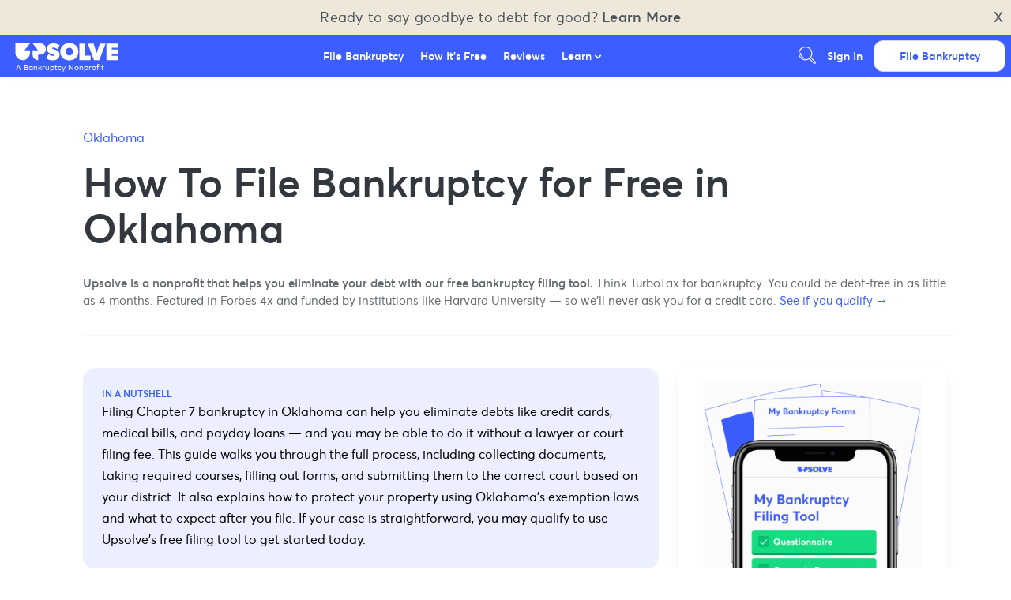

--- FILE ---
content_type: text/html
request_url: https://upsolve.org/ok/
body_size: 79033
content:
<!DOCTYPE html><html lang="en"><head><script>(function(w,d,s,l,i){w[l]=w[l]||[];w[l].push({'gtm.start':
new Date().getTime(),event:'gtm.js'});var f=d.getElementsByTagName(s)[0],
j=d.createElement(s),dl=l!='dataLayer'?'&l='+l:'';j.async=true;j.src=
'https://www.googletagmanager.com/gtm.js?id='+i+dl;f.parentNode.insertBefore(j,f);
})(window,document,'script','dataLayer','GTM-MZNKNVG');</script><script>(function(w,d,k){w.webtune_id=k;
     const script=d.createElement("script");
     script.src="https://prod-cdn.webtune.ai/prod/script.js";
     d.head.appendChild(script);})(window,document,"bab67d0162be6dc8a784221ae59068c0")</script><meta charSet="utf-8"/><meta name="viewport" content="width=device-width, initial-scale=1, minimum-scale=1, shrink-to-fit=no"/><meta name="google-site-verification" content="xY-4d8NFXTTEkUxSJFnwG1buLjvvkRvxJ3PQC2Ohlcc"/><link rel="shortcut icon" type="image/png" href="https://upsolve.org/images/favicon.png"/><meta name="generator" content="Gatsby 2.32.0"/><style data-styled="" data-styled-version="5.2.3">.cSuCpC{box-sizing:border-box;background:#3C5DFF;border:1px solid #3C5DFF;border-bottom:3px solid #2C2EE0;color:#FFFFFF;border-radius:4px;-webkit-text-decoration:none;text-decoration:none;-webkit-box-pack:center;-webkit-justify-content:center;-ms-flex-pack:center;justify-content:center;text-align:center;-webkit-transition:0.1s color;transition:0.1s color;cursor:pointer;display:-webkit-box;display:-webkit-flex;display:-ms-flexbox;display:flex;-webkit-align-items:center;-webkit-box-align:center;-ms-flex-align:center;align-items:center;-webkit-box-pack:center;-webkit-justify-content:center;-ms-flex-pack:center;justify-content:center;min-width:100%;font-weight:500;padding:0.6em 1.2em;font-size:1em;-webkit-transition:background 250ms,border 250ms,color 250ms,path 250ms,fill 250ms,opacity 250ms;transition:background 250ms,border 250ms,color 250ms,path 250ms,fill 250ms,opacity 250ms;}/*!sc*/
.cSuCpC path{fill:#FFFFFF;}/*!sc*/
.cSuCpC svg{position:relative;top:2px;right:3px;max-height:18px;}/*!sc*/
.cSuCpC svg{height:1em;width:1em;}/*!sc*/
.cSuCpC:hover{background:#2C2EE0;}/*!sc*/
.cSuCpC:disabled{background:#2C2EE0;color:rgba(255,255,255,0.75);}/*!sc*/
data-styled.g2[id="sc-bdvvaa"]{content:"cSuCpC,"}/*!sc*/
.eiiPhW{box-sizing:border-box;background:#3C5DFF;border:1px solid #3C5DFF;border-bottom:3px solid #2C2EE0;color:#FFFFFF;border-radius:4px;-webkit-text-decoration:none;text-decoration:none;-webkit-box-pack:center;-webkit-justify-content:center;-ms-flex-pack:center;justify-content:center;text-align:center;-webkit-transition:0.1s color;transition:0.1s color;cursor:pointer;display:-webkit-box;display:-webkit-flex;display:-ms-flexbox;display:flex;-webkit-align-items:center;-webkit-box-align:center;-ms-flex-align:center;align-items:center;-webkit-box-pack:center;-webkit-justify-content:center;-ms-flex-pack:center;justify-content:center;font-weight:500;padding:0.6em 1.2em;font-size:1em;-webkit-transition:background 250ms,border 250ms,color 250ms,path 250ms,fill 250ms,opacity 250ms;transition:background 250ms,border 250ms,color 250ms,path 250ms,fill 250ms,opacity 250ms;background:transparent;border:1px solid #3C5DFF;color:#3C5DFF;}/*!sc*/
.eiiPhW path{fill:#FFFFFF;}/*!sc*/
.eiiPhW svg{position:relative;top:2px;right:3px;max-height:18px;}/*!sc*/
.eiiPhW svg{height:1em;width:1em;}/*!sc*/
.eiiPhW path{fill:#3C5DFF;}/*!sc*/
.hRMwAi{box-sizing:border-box;background:#3C5DFF;border:1px solid #3C5DFF;border-bottom:3px solid #2C2EE0;color:#FFFFFF;border-radius:4px;-webkit-text-decoration:none;text-decoration:none;-webkit-box-pack:center;-webkit-justify-content:center;-ms-flex-pack:center;justify-content:center;text-align:center;-webkit-transition:0.1s color;transition:0.1s color;cursor:pointer;display:-webkit-box;display:-webkit-flex;display:-ms-flexbox;display:flex;-webkit-align-items:center;-webkit-box-align:center;-ms-flex-align:center;align-items:center;-webkit-box-pack:center;-webkit-justify-content:center;-ms-flex-pack:center;justify-content:center;font-weight:500;padding:0.8em 1.4em;font-size:1.4em;-webkit-transition:background 250ms,border 250ms,color 250ms,path 250ms,fill 250ms,opacity 250ms;transition:background 250ms,border 250ms,color 250ms,path 250ms,fill 250ms,opacity 250ms;}/*!sc*/
.hRMwAi path{fill:#FFFFFF;}/*!sc*/
.hRMwAi svg{position:relative;top:2px;right:3px;max-height:18px;}/*!sc*/
.hRMwAi svg{height:1.2em;width:1.2em;margin-left:0.5em;}/*!sc*/
.hRMwAi:hover{background:#2C2EE0;}/*!sc*/
.hRMwAi:disabled{background:#2C2EE0;color:rgba(255,255,255,0.75);}/*!sc*/
.gXFZvo{box-sizing:border-box;background:#3C5DFF;border:1px solid #3C5DFF;border-bottom:3px solid #2C2EE0;color:#FFFFFF;border-radius:4px;-webkit-text-decoration:none;text-decoration:none;-webkit-box-pack:center;-webkit-justify-content:center;-ms-flex-pack:center;justify-content:center;text-align:center;-webkit-transition:0.1s color;transition:0.1s color;cursor:pointer;display:-webkit-box;display:-webkit-flex;display:-ms-flexbox;display:flex;-webkit-align-items:center;-webkit-box-align:center;-ms-flex-align:center;align-items:center;-webkit-box-pack:center;-webkit-justify-content:center;-ms-flex-pack:center;justify-content:center;font-weight:500;padding:0.6em 1.2em;font-size:1em;-webkit-transition:background 250ms,border 250ms,color 250ms,path 250ms,fill 250ms,opacity 250ms;transition:background 250ms,border 250ms,color 250ms,path 250ms,fill 250ms,opacity 250ms;}/*!sc*/
.gXFZvo path{fill:#FFFFFF;}/*!sc*/
.gXFZvo svg{position:relative;top:2px;right:3px;max-height:18px;}/*!sc*/
.gXFZvo svg{height:1em;width:1em;}/*!sc*/
.gXFZvo:hover{background:#2C2EE0;}/*!sc*/
.gXFZvo:disabled{background:#2C2EE0;color:rgba(255,255,255,0.75);}/*!sc*/
data-styled.g3[id="sc-gsDJrp"]{content:"eiiPhW,hRMwAi,gXFZvo,"}/*!sc*/
.enWSfS{margin:1.5em 0;border:1px solid #F4F4F5;}/*!sc*/
data-styled.g12[id="sc-jrQzUz"]{content:"enWSfS,"}/*!sc*/
.jtbihL{width:100%;border-spacing:0;text-align:left;border-radius:2px;}/*!sc*/
.jtbihL thead{background:#F7F7FA;}/*!sc*/
.jtbihL tbody{background:#FFFFFF;}/*!sc*/
.jtbihL tbody tr.divider{height:12px;}/*!sc*/
.jtbihL tbody tr.divider td{background:#F7F7FA;opacity:0.5;height:100%;width:100%;font-weight:500;}/*!sc*/
.jtbihL th,.jtbihL td{border:1px solid #F0F1F2;}/*!sc*/
.jtbihL th{border-bottom:1px solid #E4E4E6;}/*!sc*/
.jtbihL p{margin:0;}/*!sc*/
.jtbihL th{font-size:13px;}/*!sc*/
.jtbihL td{font-size:12px;}/*!sc*/
.jtbihL td > input{font-size:initial;}/*!sc*/
.jtbihL th,.jtbihL td{padding:0.3em 0.5em;}/*!sc*/
.jtbihL tr.success > td:first-of-type{border-left:4px solid #17DC83;margin-left:-4px;}/*!sc*/
.jtbihL tr.warning > td:first-of-type{border-left:4px solid #FF863B;margin-left:-4px;}/*!sc*/
.jtbihL tr.critical > td:first-of-type{border-left:4px solid #E5145A;margin-left:-4px;}/*!sc*/
data-styled.g15[id="sc-crHlIS"]{content:"jtbihL,"}/*!sc*/
.iLhToC{-webkit-text-decoration:none;text-decoration:none;color:#4D555B;}/*!sc*/
.iLhToC,.iLhToC:visited,.iLhToC:active{color:#3C5DFF;}/*!sc*/
.iLhToC:hover{color:#191A9B;-webkit-text-decoration:none;text-decoration:none;cursor:pointer;}/*!sc*/
data-styled.g16[id="sc-egiSv"]{content:"iLhToC,"}/*!sc*/
.jvlktw{color:#232624;font-size:2em;line-height:45px;font-weight:400;color:#4D555B;}/*!sc*/
@media screen and (max-width:45em){.jvlktw{font-size:27px;line-height:140%;}}/*!sc*/
data-styled.g20[id="sc-fotPbf"]{content:"jvlktw,"}/*!sc*/
.kfQVGu{color:#232624;font-size:1.5em;line-height:36px;font-weight:400;color:#3C5DFF;}/*!sc*/
@media screen and (max-width:45em){.kfQVGu{font-size:23px;line-height:140%;}}/*!sc*/
.dMWbys{color:#232624;font-size:1.5em;line-height:36px;font-weight:400;color:#4D555B;}/*!sc*/
@media screen and (max-width:45em){.dMWbys{font-size:23px;line-height:140%;}}/*!sc*/
data-styled.g21[id="sc-fFehDp"]{content:"kfQVGu,dMWbys,"}/*!sc*/
.dDAeAw{color:#232624;font-size:1.25em;line-height:1.5em;font-weight:400;color:#4D555B;}/*!sc*/
@media screen and (max-width:45em){.dDAeAw{font-size:18px;line-height:140%;}}/*!sc*/
data-styled.g22[id="sc-bkkfTU"]{content:"dDAeAw,"}/*!sc*/
.gPilMD{font-size:16px;line-height:24px;font-weight:300;white-space:pre-wrap;color:#4D555B;}/*!sc*/
data-styled.g24[id="sc-dJjZJu"]{content:"gPilMD,"}/*!sc*/
.etA-dnl{font-size:13px;line-height:100%;padding:0 0.25em 0 0;color:#4D555B;}/*!sc*/
data-styled.g25[id="sc-hGPAah"]{content:"etA-dnl,"}/*!sc*/
.fkOQnw{max-width:960px;width:100%;margin:0 auto;}/*!sc*/
.fkOQnw div.side-by-side__header{width:100%;padding:1.5em 1em 1em;text-align:center;}/*!sc*/
.fkOQnw div.side-by-side__header p{color:#3C5DFF;margin:0.25em 0;}/*!sc*/
.fkOQnw div.side-by-side__options{display:-webkit-box;display:-webkit-flex;display:-ms-flexbox;display:flex;padding:0.5em 1.5em 1.5em;}/*!sc*/
@media (max-width:720px){.fkOQnw div.side-by-side__options{-webkit-flex-direction:column;-ms-flex-direction:column;flex-direction:column;}}/*!sc*/
.fkOQnw div.side-by-side__option{width:50%;height:100%;text-align:center;display:-webkit-box;display:-webkit-flex;display:-ms-flexbox;display:flex;-webkit-flex-direction:column;-ms-flex-direction:column;flex-direction:column;-webkit-align-items:center;-webkit-box-align:center;-ms-flex-align:center;align-items:center;-webkit-box-pack:center;-webkit-justify-content:center;-ms-flex-pack:center;justify-content:center;background:#FFFFFF;border-radius:1em;margin:2em;overflow:hidden;box-shadow:0 4px 16px rgba(0,0,25,0.1);}/*!sc*/
.fkOQnw div.side-by-side__option h3,.fkOQnw div.side-by-side__option h5{color:#3C5DFF;}/*!sc*/
.fkOQnw div.side-by-side__option p{padding:0 1em 0.25em;}/*!sc*/
.fkOQnw div.side-by-side__option p a{-webkit-text-decoration:underline;text-decoration:underline;}/*!sc*/
.fkOQnw div.side-by-side__option button{margin:0.5em;}/*!sc*/
.fkOQnw div.side-by-side__option .option__body{padding:1.5em;}/*!sc*/
.fkOQnw div.side-by-side__option .option__body a,.fkOQnw div.side-by-side__option .option__body button{margin:0 0 0.5em;}/*!sc*/
.fkOQnw div.side-by-side__option .option__body span{-webkit-text-decoration:none;text-decoration:none;-webkit-text-decoration:underline;text-decoration:underline;}/*!sc*/
.fkOQnw div.side-by-side__option .option__body span,.fkOQnw div.side-by-side__option .option__body span:visited,.fkOQnw div.side-by-side__option .option__body span:active{color:#3C5DFF;}/*!sc*/
.fkOQnw div.side-by-side__option .option__body span:hover{color:#191A9B;-webkit-text-decoration:none;text-decoration:none;cursor:pointer;}/*!sc*/
.fkOQnw div.side-by-side__option .option__body span:hover{cursor:pointer;}/*!sc*/
.fkOQnw div.side-by-side__option .option__body button{width:100%;}/*!sc*/
.fkOQnw div.side-by-side__option .option__blob{height:200px;display:-webkit-box;display:-webkit-flex;display:-ms-flexbox;display:flex;-webkit-flex-direction:row;-ms-flex-direction:row;flex-direction:row;-webkit-align-items:center;-webkit-box-align:center;-ms-flex-align:center;align-items:center;-webkit-box-pack:center;-webkit-justify-content:center;-ms-flex-pack:center;justify-content:center;}/*!sc*/
.fkOQnw div.side-by-side__option .option__blob .gatsby-image-wrapper{width:100%;}/*!sc*/
.fkOQnw div.side-by-side__option .option__blob svg{height:200px;max-height:200px;width:auto;fill:#3C5DFF;}/*!sc*/
.fkOQnw div.side-by-side__option .option__blob.attorney svg{fill:#3C5DFF;}/*!sc*/
.fkOQnw div.side-by-side__option .option__count{background:#F7F7FA;color:#52585E;width:100%;padding:1em 0;font-size:0.8em;font-weight:500;}/*!sc*/
@media (max-width:720px){.fkOQnw div.side-by-side__option{width:100%;margin:0;}.fkOQnw div.side-by-side__option button{width:100%;}}/*!sc*/
.fkOQnw div.side-by-side__divider{width:1px;background:#E4E4E6;display:-webkit-box;display:-webkit-flex;display:-ms-flexbox;display:flex;-webkit-flex-direction:column;-ms-flex-direction:column;flex-direction:column;-webkit-box-pack:space-around;-webkit-justify-content:space-around;-ms-flex-pack:space-around;justify-content:space-around;-webkit-align-items:center;-webkit-box-align:center;-ms-flex-align:center;align-items:center;}/*!sc*/
.fkOQnw div.side-by-side__divider span{display:-webkit-box;display:-webkit-flex;display:-ms-flexbox;display:flex;-webkit-box-pack:center;-webkit-justify-content:center;-ms-flex-pack:center;justify-content:center;-webkit-align-items:center;-webkit-box-align:center;-ms-flex-align:center;align-items:center;width:48px;height:48px;border-radius:24px;background:#656A6F;color:#FFFFFF;}/*!sc*/
@media (max-width:720px){.fkOQnw div.side-by-side__divider{-webkit-box-pack:center;-webkit-justify-content:center;-ms-flex-pack:center;justify-content:center;height:1px;width:100%;margin-top:1.5em;margin-bottom:1.5em;}}/*!sc*/
.fkOQnw .landscape{padding:0 1em 1em;text-align:center;}/*!sc*/
.fkOQnw .landscape svg{height:240px;opacity:0.25;}/*!sc*/
@media (max-width:720px){.fkOQnw .landscape svg{max-width:100%;height:100px;}}/*!sc*/
data-styled.g114[id="CTASideBySideOfferings__CTASideBySide-sc-1h0xz6y-0"]{content:"fkOQnw,"}/*!sc*/
.iIKpzJ{position:relative;width:100%;max-width:960px;margin-left:auto;margin-right:auto;padding:2em 1em;}/*!sc*/
.iIKpzJ a{-webkit-text-decoration:none;text-decoration:none;}/*!sc*/
.iIKpzJ a,.iIKpzJ a:visited,.iIKpzJ a:active{color:#3C5DFF;}/*!sc*/
.iIKpzJ a:hover{color:#191A9B;-webkit-text-decoration:none;text-decoration:none;cursor:pointer;}/*!sc*/
data-styled.g118[id="Pagediv__Page-fxk8ex-0"]{content:"iIKpzJ,"}/*!sc*/
.hyVEBJ{background:#FBFBFC;text-align:center;}/*!sc*/
.hyVEBJ div.images{width:100%;display:-webkit-box;display:-webkit-flex;display:-ms-flexbox;display:flex;-webkit-box-pack:justify;-webkit-justify-content:space-between;-ms-flex-pack:justify;justify-content:space-between;-webkit-align-items:center;-webkit-box-align:center;-ms-flex-align:center;align-items:center;}/*!sc*/
.hyVEBJ div.images > div.team{border-radius:210px;height:210px;width:210px;min-width:210px;max-width:210px;border:6px solid #3C5DFF;}/*!sc*/
.hyVEBJ div.images > div:not(.team){width:140px;height:100%;max-width:140px;max-height:60px;}/*!sc*/
@media (max-width:45em){.hyVEBJ div.images > div:not(.team){margin:0.75em;}}/*!sc*/
@media (max-width:45em){.hyVEBJ div.images{-webkit-flex-direction:column;-ms-flex-direction:column;flex-direction:column;}}/*!sc*/
data-styled.g119[id="AboutPanel__AboutContainer-oc882-0"]{content:"hyVEBJ,"}/*!sc*/
.YRqox{background:#EBEFFF;color:black;display:-webkit-box;display:-webkit-flex;display:-ms-flexbox;display:flex;-webkit-flex-direction:column;-ms-flex-direction:column;flex-direction:column;padding:64px;gap:48px;}/*!sc*/
@media (max-width:1020px){.YRqox{padding:30px;gap:32px;padding-bottom:86px;}}/*!sc*/
.YRqox .footer__directory{display:-webkit-box;display:-webkit-flex;display:-ms-flexbox;display:flex;-webkit-flex:1;-ms-flex:1;flex:1;gap:60px;}/*!sc*/
@media (max-width:1020px){.YRqox .footer__directory{-webkit-flex-direction:column;-ms-flex-direction:column;flex-direction:column;gap:40px;}}/*!sc*/
.YRqox .footer__directory .footer__directory__column{display:-webkit-box;display:-webkit-flex;display:-ms-flexbox;display:flex;-webkit-flex-direction:column;-ms-flex-direction:column;flex-direction:column;gap:40px;-webkit-flex:1;-ms-flex:1;flex:1;}/*!sc*/
.YRqox .footer__directory .footer__directory__column .footer__directory__column__section{display:-webkit-box;display:-webkit-flex;display:-ms-flexbox;display:flex;-webkit-flex-direction:column;-ms-flex-direction:column;flex-direction:column;gap:10px;color:black;}/*!sc*/
.YRqox .footer__directory .footer__directory__column .footer__directory__column__section .footer__directory__column__title{color:black;font-weight:400;font-size:16px;border-bottom:1px solid #8E8E9B;width:100%;max-width:330px;}/*!sc*/
.YRqox .footer__directory .footer__directory__column .footer__directory__column__section .footer__directory__column__section__links{display:-webkit-box;display:-webkit-flex;display:-ms-flexbox;display:flex;-webkit-flex-direction:column;-ms-flex-direction:column;flex-direction:column;gap:12px;}/*!sc*/
@media (max-width:1020px){.YRqox .footer__directory .footer__directory__column .footer__directory__column__section .footer__directory__column__section__links{gap:4px;}}/*!sc*/
.YRqox .footer__directory .footer__directory__column .footer__directory__column__section .footer__directory__column__section__link{color:black;font-weight:200;font-size:16px;display:-webkit-box;display:-webkit-flex;display:-ms-flexbox;display:flex;-webkit-align-items:center;-webkit-box-align:center;-ms-flex-align:center;align-items:center;gap:8px;}/*!sc*/
.YRqox .footer__directory .footer__directory__column .footer__directory__column__section .footer__directory__column__section__link a:visited,.YRqox .footer__directory .footer__directory__column .footer__directory__column__section .footer__directory__column__section__link a:active,.YRqox .footer__directory .footer__directory__column .footer__directory__column__section .footer__directory__column__section__link a:hover{color:black;}/*!sc*/
.YRqox .footer__directory .footer__directory__column .footer__directory__column__section .footer__directory__column__section__link:hover{-webkit-text-decoration:underline;text-decoration:underline;}/*!sc*/
.YRqox .footer__directory .footer__directory__column .footer__directory__column__section .footer__directory__column__section__link .social-icon{width:18px;height:18px;margin-right:6px;display:-webkit-inline-box;display:-webkit-inline-flex;display:-ms-inline-flexbox;display:inline-flex;-webkit-align-items:center;-webkit-box-align:center;-ms-flex-align:center;align-items:center;-webkit-box-pack:center;-webkit-justify-content:center;-ms-flex-pack:center;justify-content:center;}/*!sc*/
.YRqox .footer__directory .footer__directory__column .footer__directory__column__section .inactive{color:#8E8E9B;cursor:none !important;pointer-events:none;}/*!sc*/
.YRqox .footer__directory .footer__directory__column .footer__directory__column__section .inactive a:visited,.YRqox .footer__directory .footer__directory__column .footer__directory__column__section .inactive a:active,.YRqox .footer__directory .footer__directory__column .footer__directory__column__section .inactive a:hover{color:#BFCAFF !important;}/*!sc*/
.YRqox .footer__directory .footer__directory__column .footer__directory__column__section .inactive:hover{-webkit-text-decoration:none !important;text-decoration:none !important;}/*!sc*/
.YRqox .footer__divider{height:1px;width:100%;background:#8E8E9B;margin:0;}/*!sc*/
.YRqox .footer__funders{display:-webkit-box;display:-webkit-flex;display:-ms-flexbox;display:flex;-webkit-flex-direction:column;-ms-flex-direction:column;flex-direction:column;gap:20px;}/*!sc*/
.YRqox .footer__funders .footer__funders__label{color:black;font-weight:400;font-size:16px;text-align:center;}/*!sc*/
.YRqox .footer__funders .footer__funders__logos{display:-webkit-box;display:-webkit-flex;display:-ms-flexbox;display:flex;-webkit-align-items:center;-webkit-box-align:center;-ms-flex-align:center;align-items:center;-webkit-box-pack:center;-webkit-justify-content:center;-ms-flex-pack:center;justify-content:center;gap:32px;-webkit-flex-wrap:wrap;-ms-flex-wrap:wrap;flex-wrap:wrap;}/*!sc*/
.YRqox .footer__funders .footer__funders__logos .funder-logo{max-height:50px;max-width:180px;height:auto;width:auto;object-fit:contain;-webkit-flex-shrink:0;-ms-flex-negative:0;flex-shrink:0;-webkit-filter:brightness(0.95);filter:brightness(0.95);}/*!sc*/
.YRqox .footer__funders .footer__funders__logos .funder-text{color:black;font-weight:200;font-size:16px;}/*!sc*/
.YRqox .footer__bottom{display:-webkit-box;display:-webkit-flex;display:-ms-flexbox;display:flex;-webkit-box-pack:justify;-webkit-justify-content:space-between;-ms-flex-pack:justify;justify-content:space-between;-webkit-align-items:center;-webkit-box-align:center;-ms-flex-align:center;align-items:center;gap:24px;-webkit-flex-wrap:wrap;-ms-flex-wrap:wrap;flex-wrap:wrap;}/*!sc*/
@media (max-width:1020px){.YRqox .footer__bottom{-webkit-flex-direction:column;-ms-flex-direction:column;flex-direction:column;-webkit-align-items:flex-start;-webkit-box-align:flex-start;-ms-flex-align:flex-start;align-items:flex-start;gap:16px;}}/*!sc*/
.YRqox .footer__bottom__left{-webkit-flex:1;-ms-flex:1;flex:1;max-width:calc(100% - 120px);}/*!sc*/
@media (max-width:1020px){.YRqox .footer__bottom__left{max-width:100%;}}/*!sc*/
.YRqox .footer__disclaimer{color:black;font-weight:200;font-size:16px;line-height:1.5;}/*!sc*/
.YRqox .footer__disclaimer a,.YRqox .footer__disclaimer a:visited,.YRqox .footer__disclaimer a:active,.YRqox .footer__disclaimer a:hover{color:black;-webkit-text-decoration:underline;text-decoration:underline;}/*!sc*/
.YRqox .footer__social{display:-webkit-box;display:-webkit-flex;display:-ms-flexbox;display:flex;gap:16px;-webkit-align-items:center;-webkit-box-align:center;-ms-flex-align:center;align-items:center;-webkit-flex-shrink:0;-ms-flex-negative:0;flex-shrink:0;}/*!sc*/
.YRqox .footer__social .footer__social__icon{display:-webkit-box;display:-webkit-flex;display:-ms-flexbox;display:flex;-webkit-align-items:center;-webkit-box-align:center;-ms-flex-align:center;align-items:center;-webkit-box-pack:center;-webkit-justify-content:center;-ms-flex-pack:center;justify-content:center;width:24px;height:24px;color:black;opacity:0.8;-webkit-transition:opacity 0.2s;transition:opacity 0.2s;}/*!sc*/
.YRqox .footer__social .footer__social__icon:hover{opacity:1;}/*!sc*/
.YRqox .footer__social .footer__social__icon svg{width:100%;height:100%;}/*!sc*/
data-styled.g120[id="Footer__FooterContainer-sc-1o21vsl-0"]{content:"YRqox,"}/*!sc*/
.PmtVi{-webkit-flex:1;-ms-flex:1;flex:1;}/*!sc*/
data-styled.g121[id="HelloBar__HelloBarText-sc-1hp5678-0"]{content:"PmtVi,"}/*!sc*/
.hQRhqB{display:-webkit-box;display:-webkit-flex;display:-ms-flexbox;display:flex;-webkit-align-items:center;-webkit-box-align:center;-ms-flex-align:center;align-items:center;font-size:18px;}/*!sc*/
data-styled.g122[id="HelloBar__CloseButton-sc-1hp5678-1"]{content:"hQRhqB,"}/*!sc*/
.MsUwM{text-align:center;-webkit-box-pack:justify;-webkit-justify-content:space-between;-ms-flex-pack:justify;justify-content:space-between;display:-webkit-box;display:-webkit-flex;display:-ms-flexbox;display:flex;background:#ede8da;font-size:18px;-webkit-letter-spacing:0.25px;-moz-letter-spacing:0.25px;-ms-letter-spacing:0.25px;letter-spacing:0.25px;padding:10px;cursor:pointer;}/*!sc*/
.MsUwM:hover{background:#EBEFFF;}/*!sc*/
data-styled.g123[id="HelloBar__HelloBarWrapper-sc-1hp5678-2"]{content:"MsUwM,"}/*!sc*/
.jvetix{display:-webkit-box;display:-webkit-flex;display:-ms-flexbox;display:flex;-webkit-flex-direction:column;-ms-flex-direction:column;flex-direction:column;width:100%;z-index:999;position:-webkit-sticky;position:sticky;top:0px;-webkit-transition:background 250ms,box-shadow 250ms;transition:background 250ms,box-shadow 250ms;}/*!sc*/
.jvetix .nav{background:#3C5DFF;box-shadow:0 5px 15px -5px rgba(0,0,0,0.025);display:-webkit-box;display:-webkit-flex;display:-ms-flexbox;display:flex;-webkit-box-pack:justify;-webkit-justify-content:space-between;-ms-flex-pack:justify;justify-content:space-between;}/*!sc*/
.jvetix a{color:#FFFFFF;font-size:14px;}/*!sc*/
.jvetix a:hover{color:#7C93FF;}/*!sc*/
.jvetix a:hover path{fill:#7C93FF;}/*!sc*/
.jvetix a button{font-weight:700;}/*!sc*/
.jvetix .nav__lead,.jvetix .nav__links,.jvetix .nav__ctas{-webkit-box-flex:1;-webkit-flex-grow:1;-ms-flex-positive:1;flex-grow:1;height:54px;}/*!sc*/
.jvetix .nav__lead{max-width:150px;display:-webkit-inline-box;display:-webkit-inline-flex;display:-ms-inline-flexbox;display:inline-flex;-webkit-align-items:center;-webkit-box-align:center;-ms-flex-align:center;align-items:center;margin-left:1em;display:-webkit-box;display:-webkit-flex;display:-ms-flexbox;display:flex;-webkit-flex-direction:column;-ms-flex-direction:column;flex-direction:column;-webkit-box-pack:center;-webkit-justify-content:center;-ms-flex-pack:center;justify-content:center;-webkit-align-items:flex-start;-webkit-box-align:flex-start;-ms-flex-align:flex-start;align-items:flex-start;}/*!sc*/
.jvetix .nav__lead small{font-size:10px;color:white;padding-left:4px;}/*!sc*/
.jvetix .nav__lead svg{display:block;height:32px;width:140px;margin-top:-2px;}/*!sc*/
@media (max-width:720px){.jvetix .nav__lead svg{height:28px;width:120px;margin-top:0;}}/*!sc*/
.jvetix .nav__lead span > a{display:-webkit-box;display:-webkit-flex;display:-ms-flexbox;display:flex;font-size:0;}/*!sc*/
@media (max-width:720px){.jvetix .nav__lead{margin-left:0.9em;}}/*!sc*/
.jvetix .nav__links{display:-webkit-box;display:-webkit-flex;display:-ms-flexbox;display:flex;}/*!sc*/
.jvetix .nav__links .caret > svg{height:8px;width:8px;}/*!sc*/
.jvetix .nav__links .caret > svg path{fill:#FFFFFF;}/*!sc*/
@media (min-width:1020px){.jvetix .nav__links{-webkit-box-flex:1;-webkit-flex-grow:1;-ms-flex-positive:1;flex-grow:1;-webkit-box-pack:center;-webkit-justify-content:center;-ms-flex-pack:center;justify-content:center;}.jvetix .nav__links > div{display:-webkit-box;display:-webkit-flex;display:-ms-flexbox;display:flex;-webkit-align-items:center;-webkit-box-align:center;-ms-flex-align:center;align-items:center;}.jvetix .nav__links > div > a{padding:0.75em;font-weight:500;}}/*!sc*/
@media (max-width:1020px){.jvetix .nav__links{position:fixed;overflow-y:scroll;width:100vw;height:90vh;z-index:998;-webkit-transform:translateY(100vh);-ms-transform:translateY(100vh);transform:translateY(100vh);padding:0 0 3em;}.jvetix .nav__links.show{-webkit-transform:translateY(10vh);-ms-transform:translateY(10vh);transform:translateY(10vh);}.jvetix .nav__links > div{padding:1em;}.jvetix .nav__links > div:first-of-type{margin-top:1em;}.jvetix .nav__links > div:last-of-type{margin-bottom:2.5em;}.jvetix .nav__links > div > a{font-size:18px;color:#FFFFFF;}}/*!sc*/
.jvetix .nav__cta__mobile{display:none;-webkit-align-items:center;-webkit-box-align:center;-ms-flex-align:center;align-items:center;-webkit-box-pack:center;-webkit-justify-content:center;-ms-flex-pack:center;justify-content:center;margin-right:0.5em;}/*!sc*/
@media (max-width:1020px){.jvetix .nav__cta__mobile{display:-webkit-box;display:-webkit-flex;display:-ms-flexbox;display:flex;}}/*!sc*/
.jvetix .nav__cta__mobile svg{width:50px;height:auto;}/*!sc*/
.jvetix .nav__cta__mobile svg path{fill:white;}/*!sc*/
.jvetix .nav__ctas{display:-webkit-box;display:-webkit-flex;display:-ms-flexbox;display:flex;-webkit-box-flex:0;-webkit-flex-grow:0;-ms-flex-positive:0;flex-grow:0;gap:8px;-webkit-align-items:center;-webkit-box-align:center;-ms-flex-align:center;align-items:center;-webkit-box-pack:end;-webkit-justify-content:flex-end;-ms-flex-pack:end;justify-content:flex-end;}/*!sc*/
@media (max-width:1020px){.jvetix .nav__ctas{display:none;}}/*!sc*/
.jvetix .nav__ctas > *{margin-right:0.5em;}/*!sc*/
.jvetix .nav__ctas > a{padding-left:6px;padding-right:6px;color:#FFFFFF;font-weight:500;}/*!sc*/
.jvetix .nav__ctas > a:last-child{margin-right:1.25em;}/*!sc*/
.jvetix .nav__ctas > a:hover{cursor:pointer;color:#7C93FF;}/*!sc*/
.jvetix .nav__ctas__search{height:36px;width:36px;margin:4px 0;padding:7px;display:-webkit-box;display:-webkit-flex;display:-ms-flexbox;display:flex;-webkit-align-items:center;-webkit-box-align:center;-ms-flex-align:center;align-items:center;-webkit-box-pack:center;-webkit-justify-content:center;-ms-flex-pack:center;justify-content:center;fill:white;color:white;cursor:pointer;}/*!sc*/
.jvetix .nav__ctas__search:hover path{fill:#7C93FF;}/*!sc*/
.jvetix .nav__ctas__search svg{height:32px;min-height:32px;position:relative;top:-1px;}/*!sc*/
@media (max-width:1020px){.jvetix > a{display:none;}}/*!sc*/
.jvetix .nav__lead svg path,.jvetix .nav__links .caret svg > path,.jvetix .nav__ctas__search svg path,.jvetix .nav__links > div > a,.jvetix div.nav__ctas > a{-webkit-transition:fill 250ms,color 250ms,border-color 250ms;transition:fill 250ms,color 250ms,border-color 250ms;}/*!sc*/
data-styled.g126[id="Header__NavBar-sc-1li73t8-1"]{content:"jvetix,"}/*!sc*/
.huZwlQ{display:none;}/*!sc*/
@media (min-width:1020px){.huZwlQ{width:100vw;position:fixed;z-index:998;left:0;right:0;background:#3C5DFF;box-shadow:0 5px 15px -5px rgba(0,0,25,0.2);padding:0.75em 2em;}.huZwlQ.show,.huZwlQ.show ul{display:grid;list-style-type:none;margin:0;}.huZwlQ.show ul,.huZwlQ.show li{grid-gap:6px;grid-template-columns:repeat(auto-fit,minmax(240px,1fr));}.huZwlQ.show li{text-align:center;border-radius:4px;background:#FFFFFF;border:1px solid #F0F1F2;display:-webkit-box;display:-webkit-flex;display:-ms-flexbox;display:flex;}.huZwlQ.show li a{width:100%;text-align:center;}.huZwlQ a{font-size:13px;}.huZwlQ div{margin:1em 0;}.huZwlQ ul{padding:0 0.5em 0 1em;list-style-type:disc;-webkit-flex:1;-ms-flex:1;flex:1;}.huZwlQ li{margin-bottom:0.2em;color:#3C5DFF;}}/*!sc*/
@media (max-width:1020px){.huZwlQ div{margin:1em 0;}.huZwlQ ul{padding:0;margin:0;list-style-type:none;}.huZwlQ ul:first-of-type{margin-top:1em;}.huZwlQ ul:last-of-type{margin-bottom:1em;}.huZwlQ li{margin-bottom:0.65em;list-style-type:disc;color:#3C5DFF;margin-left:1.25em;}.huZwlQ li a{font-size:15px;}}/*!sc*/
data-styled.g127[id="Header__LearnCategoryMenu-sc-1li73t8-2"]{content:"huZwlQ,"}/*!sc*/
.bovAIu{display:none;position:fixed;z-index:999;bottom:0;left:0;right:0;-webkit-box-pack:center;-webkit-justify-content:center;-ms-flex-pack:center;justify-content:center;height:82px;background:white;box-shadow:0 0 32px 12px rgba(0,0,55,0.15);}/*!sc*/
@media (max-width:1020px){.bovAIu{display:-webkit-box;display:-webkit-flex;display:-ms-flexbox;display:flex;padding:0 1.5em;}}/*!sc*/
@media (max-width:360px){.bovAIu{padding:0 0.25em;}}/*!sc*/
.bovAIu .contents{height:82px;max-height:82px;display:-webkit-box;display:-webkit-flex;display:-ms-flexbox;display:flex;-webkit-box-pack:center;-webkit-justify-content:center;-ms-flex-pack:center;justify-content:center;-webkit-align-items:center;-webkit-box-align:center;-ms-flex-align:center;align-items:center;gap:32px;}/*!sc*/
.bovAIu .contents > a,.bovAIu .contents .mobile-nav-item,.bovAIu .contents div{display:-webkit-box;display:-webkit-flex;display:-ms-flexbox;display:flex;-webkit-flex-direction:column;-ms-flex-direction:column;flex-direction:column;-webkit-align-items:center;-webkit-box-align:center;-ms-flex-align:center;align-items:center;-webkit-box-pack:center;-webkit-justify-content:center;-ms-flex-pack:center;justify-content:center;text-align:center;font-size:12px;color:#4D555B;white-space:nowrap;gap:4px;}/*!sc*/
.bovAIu .contents svg{height:37px;width:auto;display:block;}/*!sc*/
.bovAIu .contents svg path{fill:#4D555B;}/*!sc*/
.bovAIu .contents .checklist{white-space:nowrap;}/*!sc*/
data-styled.g128[id="Header__MobileFooterNav-sc-1li73t8-3"]{content:"bovAIu,"}/*!sc*/
.kSPRpN{display:-webkit-box;display:-webkit-flex;display:-ms-flexbox;display:flex;width:166.667px;height:40px;padding:6.667px 10.667px;-webkit-box-pack:center;-webkit-justify-content:center;-ms-flex-pack:center;justify-content:center;-webkit-align-items:center;-webkit-box-align:center;-ms-flex-align:center;align-items:center;gap:5.333px;border-radius:12px;border:0.667px solid #d0d5dd;background:white;color:#3C5DFF;font-size:14px;font-style:normal;font-weight:600;line-height:14px;box-sizing:border-box;cursor:pointer;}/*!sc*/
.kSPRpN:hover{background:#7C93FF;}/*!sc*/
@media screen and (max-width:940px){.kSPRpN{width:180px;height:40px;padding:10px 16px;gap:8px;border-radius:31px;font-size:16px;line-height:20px;margin-right:0.9em;}}/*!sc*/
data-styled.g129[id="Header__StyledButton-sc-1li73t8-4"]{content:"kSPRpN,"}/*!sc*/
@font-face{font-display:swap;font-family:'Averta';src:url("https://static.upsolve.org/fonts/averta-light.woff2") format('woff2');font-weight:200;font-style:normal;}/*!sc*/
@font-face{font-display:swap;font-family:'Averta';src:url("https://static.upsolve.org/fonts/averta-regular.woff2") format('woff2');font-weight:300;font-style:normal;}/*!sc*/
@font-face{font-display:swap;font-family:'Averta';src:url("https://static.upsolve.org/fonts/averta-semibold.woff2") format('woff2');font-weight:400;font-style:normal;}/*!sc*/
@font-face{font-family:'Castoro';src:url("https://s3.amazonaws.com/static.upsolve.org/fonts/Castoro-Regular.ttf") format('ttf');font-weight:normal;font-style:normal;font-display:block;}/*!sc*/
html{-ms-text-size-adjust:100%;-webkit-text-size-adjust:100%;}/*!sc*/
body{margin:0;}/*!sc*/
article,aside,footer,header,nav,section{display:block;}/*!sc*/
h1{font-size:2em;margin:.67em 0;}/*!sc*/
figcaption,figure,main{display:block;}/*!sc*/
figure{margin:1em 40px;}/*!sc*/
hr{box-sizing:content-box;height:0;overflow:visible;}/*!sc*/
pre{font-family:monospace,monospace;font-size:1em;}/*!sc*/
a{background-color:transparent;-webkit-text-decoration-skip:objects;}/*!sc*/
abbr[title]{border-bottom:none;-webkit-text-decoration:underline;text-decoration:underline;-webkit-text-decoration:underline dotted;text-decoration:underline dotted;}/*!sc*/
b,strong{font-weight:inherit;}/*!sc*/
b,strong{font-weight:bolder;}/*!sc*/
code,kbd,samp{font-family:monospace,monospace;font-size:1em;}/*!sc*/
dfn{font-style:italic;}/*!sc*/
mark{background-color:#ff0;color:#000;}/*!sc*/
small{font-size:80%;}/*!sc*/
sub,sup{font-size:75%;line-height:0;position:relative;vertical-align:baseline;}/*!sc*/
sub{bottom:-.25em;}/*!sc*/
sup{top:-.5em;}/*!sc*/
audio,video{display:inline-block;}/*!sc*/
audio:not([controls]){display:none;height:0;}/*!sc*/
img{border-style:none;}/*!sc*/
svg:not(:root){overflow:hidden;}/*!sc*/
button,input,optgroup,select,textarea{font-family:sans-serif;font-size:100%;line-height:1.15;margin:0;}/*!sc*/
button,input{overflow:visible;}/*!sc*/
button,select{text-transform:none;}/*!sc*/
[type=reset],[type=submit],button,html [type=button]{-webkit-appearance:button;}/*!sc*/
[type=button]::-moz-focus-inner,[type=reset]::-moz-focus-inner,[type=submit]::-moz-focus-inner,button::-moz-focus-inner{border-style:none;padding:0;}/*!sc*/
[type=button]:-moz-focusring,[type=reset]:-moz-focusring,[type=submit]:-moz-focusring,button:-moz-focusring{outline:1px dotted ButtonText;}/*!sc*/
fieldset{padding:.35em .75em .625em;}/*!sc*/
legend{box-sizing:border-box;color:inherit;display:table;max-width:100%;padding:0;white-space:normal;}/*!sc*/
progress{display:inline-block;vertical-align:baseline;}/*!sc*/
textarea{overflow:auto;}/*!sc*/
[type=checkbox],[type=radio]{box-sizing:border-box;padding:0;}/*!sc*/
[type=number]::-webkit-inner-spin-button,[type=number]::-webkit-outer-spin-button{height:auto;}/*!sc*/
[type=search]{-webkit-appearance:textfield;outline-offset:-2px;}/*!sc*/
[type=search]::-webkit-search-cancel-button,[type=search]::-webkit-search-decoration{-webkit-appearance:none;}/*!sc*/
::-webkit-file-upload-button{-webkit-appearance:button;font:inherit;}/*!sc*/
details,menu{display:block;}/*!sc*/
summary{display:list-item;}/*!sc*/
canvas{display:inline-block;}/*!sc*/
template{display:none;}/*!sc*/
[hidden]{display:none;}/*!sc*/
*{box-sizing:border-box;}/*!sc*/
html{color:#4D555B;background-color:#FFFFFF;line-height:150%;font-size:1em;font-family:'Averta',sans-serif;font-weight:300;}/*!sc*/
body{margin:0;}/*!sc*/
.noscroll{overflow:hidden;}/*!sc*/
a,button{font-family:'Averta',sans-serif;}/*!sc*/
h1,h2,h3,h4,h5,h6{margin:0;}/*!sc*/
ul{list-style-type:none;}/*!sc*/
ul,ol{padding:0;}/*!sc*/
a{-webkit-text-decoration:none;text-decoration:none;}/*!sc*/
@media(max-width:45em){.hide-sm{display:none;}}/*!sc*/
@media(max-width:25em){.hide-xs{display:none;}}/*!sc*/
.show-sm{display:none;}/*!sc*/
@media(max-width:45em){.show-sm{display:initial;}}/*!sc*/
h1,h2,h3,h4,h5,h6{-webkit-scroll-margin-top:calc(var(--nav-header-height) + 8px);-moz-scroll-margin-top:calc(var(--nav-header-height) + 8px);-ms-scroll-margin-top:calc(var(--nav-header-height) + 8px);scroll-margin-top:calc(var(--nav-header-height) + 8px);}/*!sc*/
data-styled.g131[id="sc-global-bTbCpx1"]{content:"sc-global-bTbCpx1,"}/*!sc*/
.dJkmOT{color:#232624;font-size:2em;line-height:45px;font-weight:400;}/*!sc*/
@media screen and (max-width:45em){.dJkmOT{font-size:27px;line-height:29px;}}/*!sc*/
data-styled.g135[id="Displayh__H3-sc-790c37-3"]{content:"dJkmOT,"}/*!sc*/
.ijVNLz{color:#232624;font-size:1.5em;line-height:36px;font-weight:400;}/*!sc*/
@media screen and (max-width:45em){.ijVNLz{font-size:23px;line-height:23px;}}/*!sc*/
data-styled.g136[id="Displayh__H4-sc-790c37-4"]{content:"ijVNLz,"}/*!sc*/
.iXPavj{color:#232624;font-size:1.25em;line-height:1.5em;font-weight:400;}/*!sc*/
@media screen and (max-width:45em){.iXPavj{font-size:18px;line-height:18px;}}/*!sc*/
data-styled.g137[id="Displayh__H5-sc-790c37-5"]{content:"iXPavj,"}/*!sc*/
.jnfctr{color:#232624;font-size:1em;line-height:1.5em;font-weight:400;}/*!sc*/
@media screen and (max-width:45em){.jnfctr{font-size:13px;line-height:13px;}}/*!sc*/
data-styled.g138[id="Displayh__H6-sc-790c37-6"]{content:"jnfctr,"}/*!sc*/
.cDaFGg{display:-webkit-box;display:-webkit-flex;display:-ms-flexbox;display:flex;-webkit-align-items:center;-webkit-box-align:center;-ms-flex-align:center;align-items:center;background:#FFFFFF;padding:0.1em 0.5em;margin:-0.1em -0.5em;}/*!sc*/
.cDaFGg > div{margin:1.25em 0;}/*!sc*/
.cDaFGg .author-image,.cDaFGg img{height:48px;width:48px;min-height:48px;min-width:48px;border-radius:36px;}/*!sc*/
.cDaFGg > p{margin:1em 0.75em;font-size:14px;}/*!sc*/
.cDaFGg small{color:#4D555B;}/*!sc*/
.cDaFGg__images{display:-webkit-box;display:-webkit-flex;display:-ms-flexbox;display:flex;padding-right:4px;}/*!sc*/
.cDaFGg__images > *{margin:0 -4px;}/*!sc*/
data-styled.g144[id="AuthorsBlock__AuthorBlockWrapper-bbpxi3-0"]{content:"cDaFGg,"}/*!sc*/
.idjmJj{width:100%;border-spacing:0;text-align:left;}/*!sc*/
.idjmJj tbody{background:white;}/*!sc*/
.idjmJj thead{background:#FBFBFC;color:initial;}/*!sc*/
.idjmJj thead th.header{background:#FFFFFF;padding-left:0;padding-right:0;border:none;border-bottom:4px solid #9999A5;}/*!sc*/
.idjmJj thead th.header h5{color:initial;}/*!sc*/
.idjmJj thead th.header h6{color:#9999A5;}/*!sc*/
.idjmJj a{-webkit-text-decoration:none;text-decoration:none;}/*!sc*/
.idjmJj p{font-size:.9em;}/*!sc*/
.idjmJj th,.idjmJj td{padding:.8em 1em;font-size:.9em;border:1px solid #F7F7FA;}/*!sc*/
.idjmJj span,.idjmJj button{margin:0 0.5em;}/*!sc*/
data-styled.g167[id="SimpleTable-sc-1bonwfh-0"]{content:"idjmJj,"}/*!sc*/
.cThkSd{text-align:left;}/*!sc*/
.cThkSd a,.cThkSd span,.cThkSd button{display:inline;}/*!sc*/
data-styled.g168[id="TableCells__TD-sc-1o24owx-0"]{content:"cThkSd,"}/*!sc*/
.kkFdAg{text-align:left;}/*!sc*/
.kkFdAg a,.kkFdAg span,.kkFdAg button{display:inline;}/*!sc*/
data-styled.g169[id="TableCells__TH-sc-1o24owx-1"]{content:"kkFdAg,"}/*!sc*/
.grwume{margin:1em 0;border:1px solid #F0F1F2;}/*!sc*/
data-styled.g175[id="HorizontalRulehr__HorizontalRule-jdtsga-0"]{content:"grwume,"}/*!sc*/
.fTfZpM{width:450px;min-width:450px;height:180px;min-height:180px;background:#FFFFFF;border-radius:8px;border:3px solid #EBEFFF;margin:0 0.5em;padding:1em 1em 0.5em;display:-webkit-box;display:-webkit-flex;display:-ms-flexbox;display:flex;-webkit-flex-direction:column;-ms-flex-direction:column;flex-direction:column;-webkit-box-pack:justify;-webkit-justify-content:space-between;-ms-flex-pack:justify;justify-content:space-between;height:auto;min-height:auto;width:100%;min-width:100%;margin:0.75em 0;}/*!sc*/
.fTfZpM > div{padding:0 2px 6px 2px;}/*!sc*/
.fTfZpM > div:last-of-type{padding:0 2px;}/*!sc*/
.fTfZpM .review__reviewer{width:100%;font-size:13px;font-weight:500;color:#4D555B;display:-webkit-box;display:-webkit-flex;display:-ms-flexbox;display:flex;-webkit-align-items:center;-webkit-box-align:center;-ms-flex-align:center;align-items:center;}/*!sc*/
.fTfZpM .review__reviewer .reviewer-name{width:100%;}/*!sc*/
.fTfZpM .review__reviewer .reviewer-name.facebook{width:240px;}/*!sc*/
.fTfZpM .review__reviewer .reviewer-picture{height:32px;min-height:32px;width:32px;min-width:32px;margin-right:6px;border-radius:16px;overflow:hidden;background:#F0F1F2;}/*!sc*/
.fTfZpM .review__reviewer .reviewer-picture img{height:100%;width:auto;}/*!sc*/
.fTfZpM .review__reviewer .reviewer-picture.blur > div{min-height:100%;}/*!sc*/
.fTfZpM .review__reviewer .reviewer-picture.blur img{-webkit-filter:blur(3px);filter:blur(3px);}/*!sc*/
.fTfZpM .review__rating{width:100%;font-size:12px;color:#4D555B;display:-webkit-box;display:-webkit-flex;display:-ms-flexbox;display:flex;-webkit-align-items:center;-webkit-box-align:center;-ms-flex-align:center;align-items:center;-webkit-box-pack:end;-webkit-justify-content:flex-end;-ms-flex-pack:end;justify-content:flex-end;text-align:right;}/*!sc*/
.fTfZpM .review__rating .stars{color:#FF863B;margin-right:4px;}/*!sc*/
.fTfZpM .review__rating > img{height:16px;width:16px;margin-right:4px;}/*!sc*/
.fTfZpM .review__text{width:100%;line-height:125%;font-size:13px;color:#4D555B;overflow:hidden;cursor:pointer;}/*!sc*/
.fTfZpM .link-to-reviews{margin:0;padding:0;font-size:10px;color:#3C5DFF;text-align:right;-webkit-text-decoration:underline;text-decoration:underline;}/*!sc*/
.fTfZpM .link-to-reviews.facebook svg path,.fTfZpM .link-to-reviews.google svg path{fill:#D0D0D4;}/*!sc*/
.fTfZpM .link-to-reviews svg{height:11px;width:11px;position:relative;top:2px;}/*!sc*/
.fTfZpM .link-to-reviews:hover{-webkit-text-decoration:underline;text-decoration:underline;cursor:pointer;}/*!sc*/
data-styled.g204[id="ReviewTile__StyledReview-sc-1mrq2t1-0"]{content:"fTfZpM,"}/*!sc*/
.eKgyEh{margin:0 0 0.25em;}/*!sc*/
.eKgyEh ol{list-style-type:none;display:-webkit-box;display:-webkit-flex;display:-ms-flexbox;display:flex;-webkit-flex-wrap:wrap;-ms-flex-wrap:wrap;flex-wrap:wrap;margin:0;}/*!sc*/
.eKgyEh ol li{list-style-type:none;margin-right:4px;}/*!sc*/
.eKgyEh ol li a,.eKgyEh ol li a:hover{-webkit-text-decoration:none;text-decoration:none;}/*!sc*/
.eKgyEh ol li a,.eKgyEh ol li a:hover,.eKgyEh ol li a:visited,.eKgyEh ol li a:hover:visited,.eKgyEh ol li a:active,.eKgyEh ol li a:hover:active{color:#3C5DFF;}/*!sc*/
.eKgyEh ol li a:hover,.eKgyEh ol li a:hover:hover{color:#191A9B;-webkit-text-decoration:none;text-decoration:none;cursor:pointer;}/*!sc*/
.eKgyEh ol li:not(:first-child):before{content:"/";margin-right:4px;opacity:0.35;}/*!sc*/
@media (max-width:720px){.eKgyEh{margin:0 1.25em 0.25em;}}/*!sc*/
data-styled.g212[id="BreadcrumbNav__BreadCrumbWrap-sc-13bfcw2-0"]{content:"eKgyEh,"}/*!sc*/
.bvYhdx{box-shadow:0 5px 15px -5px rgba(0,0,0,0.1);padding:0 2em 2em;background:#FFFFFF;max-height:80vh;overflow:hidden;}/*!sc*/
.bvYhdx div.headline{color:#000000;font-size:28px;font-weight:500;line-height:130%;text-align:center;}/*!sc*/
@media (max-height:660px){.bvYhdx div.headline{font-size:22px;}}/*!sc*/
.bvYhdx div.action{display:-webkit-box;display:-webkit-flex;display:-ms-flexbox;display:flex;-webkit-flex-direction:column;-ms-flex-direction:column;flex-direction:column;-webkit-box-pack:center;-webkit-justify-content:center;-ms-flex-pack:center;justify-content:center;text-align:center;}/*!sc*/
.bvYhdx div.action a,.bvYhdx div.action a:hover{background:linear-gradient(270deg,#ff863b -65.78%,#f66161 45.1%);box-shadow:0 6px 24px rgba(0,0,0,0.1);border:none;border-bottom:4px solid #d13f3f;border-radius:6px;margin:0.5em 0 0;width:100%;font-weight:500;}/*!sc*/
.bvYhdx div.action p{-webkit-text-decoration:none;text-decoration:none;-webkit-text-decoration:underline;text-decoration:underline;}/*!sc*/
.bvYhdx div.action p,.bvYhdx div.action p:visited,.bvYhdx div.action p:active{color:#3C5DFF;}/*!sc*/
.bvYhdx div.action p:hover{color:#191A9B;-webkit-text-decoration:none;text-decoration:none;cursor:pointer;}/*!sc*/
.bvYhdx div.action p:hover{cursor:pointer;}/*!sc*/
@-webkit-keyframes oscillate-online-circle{0%{fill:#17DC83;}100%{fill:#0EA35F;}}/*!sc*/
@keyframes oscillate-online-circle{0%{fill:#17DC83;}100%{fill:#0EA35F;}}/*!sc*/
.bvYhdx div.num-starts{text-align:center;margin:0;display:-webkit-box;display:-webkit-flex;display:-ms-flexbox;display:flex;-webkit-box-pack:center;-webkit-justify-content:center;-ms-flex-pack:center;justify-content:center;-webkit-align-items:center;-webkit-box-align:center;-ms-flex-align:center;align-items:center;height:36px;}/*!sc*/
.bvYhdx div.num-starts small{color:#656A6F;}/*!sc*/
.bvYhdx div.num-starts svg{height:14px;width:14px;margin:6px 2px 0 0;}/*!sc*/
.bvYhdx div.num-starts svg circle{height:100%;width:100%;-webkit-animation:oscillate-online-circle 0.75s alternate infinite;animation:oscillate-online-circle 0.75s alternate infinite;}/*!sc*/
.bvYhdx div.img-value-props{padding:1em 0 0;max-width:320px;margin:0 auto;}/*!sc*/
@media (max-height:660px){.bvYhdx div.img-value-props{padding:0;}}/*!sc*/
.bvYhdx div.img-value-props video{height:100%;width:100%;max-width:400px;max-height:400px;margin:0 auto;border-bottom:1px solid #F0F1F2;}/*!sc*/
@media (max-width:45em){.bvYhdx{padding:2em;margin-left:-0.5em;margin-right:-0.5em;box-shadow:0 0 15px -5px rgba(0,0,0,0.15);}.bvYhdx div.headline{font-size:24px;}}/*!sc*/
data-styled.g215[id="HeroFilerCta__StyledHeroFilerCta-sc-8vao5x-0"]{content:"bvYhdx,"}/*!sc*/
.fpgOjc{display:-webkit-box;display:-webkit-flex;display:-ms-flexbox;display:flex;-webkit-flex-direction:column;-ms-flex-direction:column;flex-direction:column;gap:16px;}/*!sc*/
data-styled.g216[id="HeroCTASets__CTAContainer-sc-16yrgdc-0"]{content:"fpgOjc,"}/*!sc*/
.lijNUE{width:100%;max-width:1140px;padding-left:35px;margin:4em auto 2em;display:-webkit-box;display:-webkit-flex;display:-ms-flexbox;display:flex;-webkit-flex-direction:column;-ms-flex-direction:column;flex-direction:column;overflow:visible;}/*!sc*/
@media (max-width:1020px){.lijNUE{padding-left:0;max-width:calc(100vw - 35px);}}/*!sc*/
@media (max-width:720px){.lijNUE{padding-left:0;margin:1em auto;max-width:100%;}}/*!sc*/
.lijNUE .article__breadcrumb{margin:0 0 0.25em;}/*!sc*/
.lijNUE .article__breadcrumb ol{list-style-type:none;display:-webkit-box;display:-webkit-flex;display:-ms-flexbox;display:flex;-webkit-flex-wrap:wrap;-ms-flex-wrap:wrap;flex-wrap:wrap;margin:0;}/*!sc*/
.lijNUE .article__breadcrumb ol li{list-style-type:none;margin-right:4px;}/*!sc*/
.lijNUE .article__breadcrumb ol li a,.lijNUE .article__breadcrumb ol li a:hover{-webkit-text-decoration:none;text-decoration:none;}/*!sc*/
.lijNUE .article__breadcrumb ol li a,.lijNUE .article__breadcrumb ol li a:hover,.lijNUE .article__breadcrumb ol li a:visited,.lijNUE .article__breadcrumb ol li a:hover:visited,.lijNUE .article__breadcrumb ol li a:active,.lijNUE .article__breadcrumb ol li a:hover:active{color:#3C5DFF;}/*!sc*/
.lijNUE .article__breadcrumb ol li a:hover,.lijNUE .article__breadcrumb ol li a:hover:hover{color:#191A9B;-webkit-text-decoration:none;text-decoration:none;cursor:pointer;}/*!sc*/
.lijNUE .article__breadcrumb ol li:not(:first-child):before{content:"/";margin-right:4px;opacity:0.35;}/*!sc*/
@media (max-width:720px){.lijNUE .article__breadcrumb{margin:0 1.25em 0.25em;}}/*!sc*/
.lijNUE .article__content{word-break:break-word;}/*!sc*/
@media (max-width:720px){.lijNUE .article__content{width:100%;}}/*!sc*/
.lijNUE .article__content div.cover-image{height:300px;width:100%;margin:0 auto 2em;overflow:hidden;display:-webkit-box;display:-webkit-flex;display:-ms-flexbox;display:flex;-webkit-box-pack:center;-webkit-justify-content:center;-ms-flex-pack:center;justify-content:center;-webkit-align-items:center;-webkit-box-align:center;-ms-flex-align:center;align-items:center;}/*!sc*/
.lijNUE .article__content .content-hero{display:-webkit-box;display:-webkit-flex;display:-ms-flexbox;display:flex;-webkit-flex-direction:row;-ms-flex-direction:row;flex-direction:row;-webkit-align-items:space-between;-webkit-box-align:space-between;-ms-flex-align:space-between;align-items:space-between;margin:0 0 1em;}/*!sc*/
@media (max-width:720px){.lijNUE .article__content .content-hero{margin:0;width:100%;}}/*!sc*/
@media (max-width:720px){.lijNUE .article__content .content-hero{-webkit-flex-direction:column;-ms-flex-direction:column;flex-direction:column;-webkit-align-items:initial;-webkit-box-align:initial;-ms-flex-align:initial;align-items:initial;}}/*!sc*/
.lijNUE .article__content .content-hero__header{display:-webkit-box;display:-webkit-flex;display:-ms-flexbox;display:flex;-webkit-flex-direction:column;-ms-flex-direction:column;flex-direction:column;-webkit-box-pack:center;-webkit-justify-content:center;-ms-flex-pack:center;justify-content:center;width:100%;}/*!sc*/
.lijNUE .article__content .content-hero__header ol,.lijNUE .article__content .content-hero__header ul{padding:0;margin:0.5em 0;}/*!sc*/
.lijNUE .article__content .content-hero__header label{margin-right:0.5em;}/*!sc*/
.lijNUE .article__content .content-hero__header h1{background:#FFFFFF;color:#32383E;padding:0.25em 1em 0.25em 0.25em;margin:0 -0.25em;}/*!sc*/
.lijNUE .article__content .content-author{display:-webkit-box;display:-webkit-flex;display:-ms-flexbox;display:flex;-webkit-align-items:center;-webkit-box-align:center;-ms-flex-align:center;align-items:center;background:#FFFFFF;padding:0.1em 0.5em;margin:-0.1em -0.5em;}/*!sc*/
.lijNUE .article__content .content-author > div{margin:1.25em 0;}/*!sc*/
.lijNUE .article__content .content-author .author-image,.lijNUE .article__content .content-author img{height:48px;width:48px;min-height:48px;min-width:48px;border-radius:36px;}/*!sc*/
.lijNUE .article__content .content-author > p{margin:1em 0.75em;font-size:14px;}/*!sc*/
.lijNUE .article__content .content-author small{color:#9999A5;}/*!sc*/
.lijNUE .article__content .content-author__images{display:-webkit-box;display:-webkit-flex;display:-ms-flexbox;display:flex;padding-right:4px;}/*!sc*/
.lijNUE .article__content .content-author__images > *{margin:0 -4px;}/*!sc*/
.lijNUE .article__content .content-insert a{-webkit-text-decoration:none;text-decoration:none;}/*!sc*/
.lijNUE .article__content .content-insert a,.lijNUE .article__content .content-insert a:visited,.lijNUE .article__content .content-insert a:active{color:#3C5DFF;}/*!sc*/
.lijNUE .article__content .content-insert a:hover{color:#191A9B;-webkit-text-decoration:none;text-decoration:none;cursor:pointer;}/*!sc*/
.lijNUE .article__content .content-video{max-width:100%;height:360px;margin:0 auto;padding:1em 0;}/*!sc*/
@media (max-width:720px){.lijNUE .article__content .content-video{width:540px;height:270px;}}/*!sc*/
.lijNUE .article__content .content-body{display:-webkit-box;display:-webkit-flex;display:-ms-flexbox;display:flex;-webkit-flex-wrap:wrap;-ms-flex-wrap:wrap;flex-wrap:wrap;float:left;padding:0;margin-top:0.5em;}/*!sc*/
@media (max-width:720px){.lijNUE .article__content .content-body{padding-top:0;margin-top:0;}}/*!sc*/
.lijNUE .article__content .content-body section,.lijNUE .article__content .content-body div.section{display:block;padding-bottom:1em;margin-bottom:1.5em;border-bottom:1px solid #F0F1F2;}/*!sc*/
.lijNUE .article__content .content-body section:first-of-type > *:first-of-type,.lijNUE .article__content .content-body div.section:first-of-type > *:first-of-type{margin-top:0;}/*!sc*/
.lijNUE .article__content .content-body section:last-of-type,.lijNUE .article__content .content-body div.section:last-of-type{border-bottom:none;}/*!sc*/
.lijNUE .article__content .content-body section p img,.lijNUE .article__content .content-body div.section p img{min-height:240px;min-width:240px;height:auto;width:auto;max-height:400px;max-width:100%;display:block;margin:0 auto;}/*!sc*/
.lijNUE .article__content .content-body section > img,.lijNUE .article__content .content-body div.section > img{max-height:360px;margin:0 auto;max-width:100%;}/*!sc*/
.lijNUE .article__content .content-body section div.image-caption,.lijNUE .article__content .content-body div.section div.image-caption{width:100%;text-align:center;}/*!sc*/
.lijNUE .article__content .content-body section div.image-caption small,.lijNUE .article__content .content-body div.section div.image-caption small{color:#9999A5;}/*!sc*/
@media (max-width:720px){.lijNUE .article__content .content-body section,.lijNUE .article__content .content-body div.section{padding-bottom:1.5em;margin-bottom:1.5em;}}/*!sc*/
.lijNUE .article__content .content-body img{max-width:100%;}/*!sc*/
@media (max-width:720px){.lijNUE .article__content .content-body{padding:1em 0;width:100%;}}/*!sc*/
.lijNUE .article__content .content-body__container{width:66%;}/*!sc*/
@media (max-width:1020px){.lijNUE .article__content .content-body__container{width:75%;margin:0 auto;}.lijNUE .article__content .content-body__container .article__sidebar{width:100%;margin:1em 0;display:-webkit-box;display:-webkit-flex;display:-ms-flexbox;display:flex;-webkit-flex-direction:column;-ms-flex-direction:column;flex-direction:column;-webkit-align-items:center;-webkit-box-align:center;-ms-flex-align:center;align-items:center;}.lijNUE .article__content .content-body__container .article__sidebar .sidebar-hero__cta{padding-left:0;position:static;margin-bottom:2em;}}/*!sc*/
@media (max-width:720px){.lijNUE .article__content .content-body__container{width:100%;}}/*!sc*/
.lijNUE .article__content .content-body__lead{width:100%;}/*!sc*/
.lijNUE .article__content .content-body__lead > div,.lijNUE .article__content .content-body__lead > section,.lijNUE .article__content .content-body__lead > div.section{width:100%;}/*!sc*/
.lijNUE .article__content .content-body__lead .summary{padding:24px;margin:0 auto 0.5em;border-radius:16px;background:var(--brand-800,#ebefff);display:-webkit-box;display:-webkit-flex;display:-ms-flexbox;display:flex;-webkit-flex-direction:column;-ms-flex-direction:column;flex-direction:column;gap:17px;}/*!sc*/
.lijNUE .article__content .content-body__lead .summary b{color:#3c5dff;font-size:12px;font-style:normal;font-weight:700;line-height:150%;text-transform:uppercase;}/*!sc*/
.lijNUE .article__content .content-body__lead .summary p{color:#000;line-height:170%;margin:0;}/*!sc*/
.lijNUE .article__content .content-body__nav{list-style-type:disc;color:#E4E4E6;}/*!sc*/
.lijNUE .article__content .content-body__nav li{margin-left:0;padding-left:0;}/*!sc*/
.lijNUE .article__content .content-body__nav li > a{color:#3C5DFF;}/*!sc*/
.lijNUE .article__content .author-bios{margin-bottom:2em;}/*!sc*/
.lijNUE .article__content .author-bios .written-by{width:100%;margin:0.5em 0 0.25em;text-align:center;}/*!sc*/
.lijNUE .article__content .author-bios .written-by small{color:#656A6F;font-weight:500;}/*!sc*/
.lijNUE .article__content .author-bios .team{text-align:center;background:#FBFBFC;padding:0.75em 1em;box-shadow:0 5px 15px -5px rgba(0,0,0,0.1);}/*!sc*/
.lijNUE .article__content .author-bios .team,.lijNUE .article__content .author-bios .team a{-webkit-text-decoration:none;text-decoration:none;font-weight:500;font-size:13px;}/*!sc*/
.lijNUE .article__content .author-bios .team,.lijNUE .article__content .author-bios .team a,.lijNUE .article__content .author-bios .team:visited,.lijNUE .article__content .author-bios .team a:visited,.lijNUE .article__content .author-bios .team:active,.lijNUE .article__content .author-bios .team a:active{color:#3C5DFF;}/*!sc*/
.lijNUE .article__content .author-bios .team:hover,.lijNUE .article__content .author-bios .team a:hover{color:#191A9B;-webkit-text-decoration:none;text-decoration:none;cursor:pointer;}/*!sc*/
.lijNUE .article__content ul{list-style-type:disc;}/*!sc*/
.lijNUE .article__content ul,.lijNUE .article__content ol{padding:0 1em;}/*!sc*/
.lijNUE .article__content li{margin:0 0.25em 0.5em;}/*!sc*/
.lijNUE .article__content li > p{margin:0;}/*!sc*/
.lijNUE .article__content hr{margin:1em 0;border:1px solid #F7F7FA;}/*!sc*/
.lijNUE .article__content h1{margin:0;}/*!sc*/
.lijNUE .article__content h2,.lijNUE .article__content h3,.lijNUE .article__content h4,.lijNUE .article__content h5,.lijNUE .article__content h6{margin:0.5em 0 0.25em;line-height:125%;}/*!sc*/
.lijNUE .article__content iframe{border:none;outline:none;max-width:100%;margin:0 auto;}/*!sc*/
.lijNUE .article__content p a,.lijNUE .article__content li a{-webkit-text-decoration:none;text-decoration:none;}/*!sc*/
.lijNUE .article__content p a,.lijNUE .article__content li a,.lijNUE .article__content p a:visited,.lijNUE .article__content li a:visited,.lijNUE .article__content p a:active,.lijNUE .article__content li a:active{color:#3C5DFF;}/*!sc*/
.lijNUE .article__content p a:hover,.lijNUE .article__content li a:hover{color:#191A9B;-webkit-text-decoration:none;text-decoration:none;cursor:pointer;}/*!sc*/
.lijNUE .article__content table{margin:0.75em 0;}/*!sc*/
.lijNUE .related-content > div,.lijNUE .related-content section{margin:1em 0;}/*!sc*/
@media (max-width:720px){.lijNUE .related-content{margin:1em 1.5em;}}/*!sc*/
.lijNUE aside{float:right;width:33%;color:#4D555B;}/*!sc*/
.lijNUE aside .sidebar-hero__cta{width:100%;position:-webkit-sticky;position:sticky;top:5em;display:-webkit-box;display:-webkit-flex;display:-ms-flexbox;display:flex;-webkit-flex-direction:column;-ms-flex-direction:column;flex-direction:column;-webkit-align-items:center;-webkit-box-align:center;-ms-flex-align:center;align-items:center;gap:16px;}/*!sc*/
@media (max-width:720px){.lijNUE aside .sidebar-hero__cta{margin-left:0;}}/*!sc*/
.lijNUE aside h5{border-bottom:1px solid #F0F1F2;}/*!sc*/
.lijNUE aside > div,.lijNUE aside > section,.lijNUE aside > div.section{display:-webkit-box;display:-webkit-flex;display:-ms-flexbox;display:flex;-webkit-flex-direction:column;-ms-flex-direction:column;flex-direction:column;margin-bottom:2em;}/*!sc*/
.lijNUE aside p,.lijNUE aside li > a{font-size:14px;}/*!sc*/
.lijNUE aside p > a{-webkit-text-decoration:none;text-decoration:none;}/*!sc*/
.lijNUE aside p > a,.lijNUE aside p > a:visited,.lijNUE aside p > a:active{color:#3C5DFF;}/*!sc*/
.lijNUE aside p > a:hover{color:#191A9B;-webkit-text-decoration:none;text-decoration:none;cursor:pointer;}/*!sc*/
.lijNUE aside ul{margin-top:1em;list-style:disc;color:#F0F1F2;}/*!sc*/
.lijNUE aside ul li{margin-left:1em;margin-bottom:0.1em;}/*!sc*/
.lijNUE aside ul li > a{color:#3C5DFF;}/*!sc*/
.lijNUE aside.mobile-only{display:none;}/*!sc*/
@media (max-width:1020px){.lijNUE aside.mobile-only{display:block;width:100%;float:none;margin:1em 0;}.lijNUE aside.mobile-only .sidebar-hero__cta{width:100%;padding-left:0;position:relative;margin-bottom:2em;}}/*!sc*/
.lijNUE aside.desktop-only{display:-webkit-box;display:-webkit-flex;display:-ms-flexbox;display:flex;-webkit-flex-direction:column;-ms-flex-direction:column;flex-direction:column;-webkit-align-items:center;-webkit-box-align:center;-ms-flex-align:center;align-items:center;padding-left:1.5em;}/*!sc*/
@media (max-width:1020px){.lijNUE aside.desktop-only{display:none;}}/*!sc*/
@media (max-width:1020px){.lijNUE aside{width:100%;}.lijNUE aside .sidebar-hero__cta{padding-left:0;}}/*!sc*/
@media (max-width:720px){.lijNUE .article__breadcrumb{margin:0 1.5em;}.lijNUE .article__breadcrumb ol{margin:0;font-size:14px;}.lijNUE .article__body{display:-webkit-box;display:-webkit-flex;display:-ms-flexbox;display:flex;-webkit-flex-wrap:wrap;-ms-flex-wrap:wrap;flex-wrap:wrap;margin:1em 1.25em;}}/*!sc*/
.lijNUE .mobile-cta-wrapper{width:100%;clear:both;overflow:hidden;margin:1em 0;}/*!sc*/
data-styled.g217[id="Articlediv__Article-y6uqix-0"]{content:"lijNUE,"}/*!sc*/
.kfsaGT{display:-webkit-box;display:-webkit-flex;display:-ms-flexbox;display:flex;-webkit-align-items:center;-webkit-box-align:center;-ms-flex-align:center;align-items:center;-webkit-flex-direction:row;-ms-flex-direction:row;flex-direction:row;margin:0.5em 0;box-shadow:0 5px 15px -5px rgba(0,0,0,0.1);padding:1em;border-radius:6px;}/*!sc*/
.kfsaGT .author-image__image,.kfsaGT img{height:96px;width:96px;min-height:96px;min-width:96px;border-radius:48px;}/*!sc*/
.kfsaGT .author-image{margin:0 0.5em;}/*!sc*/
.kfsaGT .author-bio{padding:1em 0.5em;}/*!sc*/
.kfsaGT .author-bio p{margin:0.25em 0;}/*!sc*/
.kfsaGT .author-bio h5{margin:0;}/*!sc*/
.kfsaGT .author-bio h5 a.icons{display:-webkit-box;display:-webkit-flex;display:-ms-flexbox;display:flex;font-size:0;}/*!sc*/
.kfsaGT .author-bio small{margin:0 0.25em;}/*!sc*/
.kfsaGT .author-bio .icons{display:-webkit-box;display:-webkit-flex;display:-ms-flexbox;display:flex;}/*!sc*/
.kfsaGT .author-bio .icons .icon{margin-right:12px;font-size:0;}/*!sc*/
.kfsaGT .author-bio p.about{font-size:15px;}/*!sc*/
.kfsaGT .author-bio svg{height:16px;max-height:16px;width:16px;max-width:16px;}/*!sc*/
.kfsaGT .author-bio svg path{fill:#3C5DFF;}/*!sc*/
@media (max-width:45em){.kfsaGT{-webkit-flex-direction:column;-ms-flex-direction:column;flex-direction:column;-webkit-align-items:flex-start;-webkit-box-align:flex-start;-ms-flex-align:flex-start;align-items:flex-start;margin:1.5em 0;}.kfsaGT h5{display:-webkit-box;display:-webkit-flex;display:-ms-flexbox;display:flex;-webkit-flex-direction:column;-ms-flex-direction:column;flex-direction:column;-webkit-align-items:flex-start;-webkit-box-align:flex-start;-ms-flex-align:flex-start;align-items:flex-start;}.kfsaGT h5 span{margin:0.75em 0 0.5em;}}/*!sc*/
data-styled.g218[id="AuthorBio__AuthorBioWrapper-sc-1v52ps2-0"]{content:"kfsaGT,"}/*!sc*/
.cYkSld{display:-webkit-box;display:-webkit-flex;display:-ms-flexbox;display:flex;-webkit-box-pack:justify;-webkit-justify-content:space-between;-ms-flex-pack:justify;justify-content:space-between;}/*!sc*/
.cYkSld small{margin-top:0.5em;font-size:12px;}/*!sc*/
.cYkSld small,.cYkSld small > a{color:#4D555B;-webkit-text-decoration:underline;text-decoration:underline;}/*!sc*/
.cYkSld small:hover{cursor:pointer;}/*!sc*/
data-styled.g221[id="ContentSectionFooter__ContentSectionFooterWrapper-sc-1yko5nr-0"]{content:"cYkSld,"}/*!sc*/
.bdjMwb .toc-header{display:-webkit-box;display:-webkit-flex;display:-ms-flexbox;display:flex;-webkit-align-items:center;-webkit-box-align:center;-ms-flex-align:center;align-items:center;border-bottom:1px solid #E4E4E6;padding:0.25em 0;cursor:pointer;}/*!sc*/
.bdjMwb .toc-header h5,.bdjMwb .toc-header p{margin:0;padding:0;}/*!sc*/
.bdjMwb .toc-header > div.toc-caret{color:#3C5DFF;display:-webkit-box;display:-webkit-flex;display:-ms-flexbox;display:flex;-webkit-align-items:center;-webkit-box-align:center;-ms-flex-align:center;align-items:center;font-size:14px;padding:0.25em;margin-right:0.5em;border:2px solid #BFCAFF;border-radius:6px;}/*!sc*/
.bdjMwb .toc-header > div.toc-caret svg{margin-top:1px;height:12px;width:12px;-webkit-transition:400ms;transition:400ms;-webkit-transform:rotate(0deg);-ms-transform:rotate(0deg);transform:rotate(0deg);}/*!sc*/
.bdjMwb .toc-header > div.toc-caret svg path{fill:#3C5DFF;}/*!sc*/
.bdjMwb ul.toc-list{margin-top:0px;padding:unset;list-style-type:none;overflow:hidden;height:82px;}/*!sc*/
.bdjMwb ul.toc-list::before{position:absolute;content:"";height:82px;width:640px;background:linear-gradient(0,white,transparent);}/*!sc*/
@media (max-width:45em){.bdjMwb ul.toc-list::before{width:100%;left:0;right:0;}}/*!sc*/
.bdjMwb ul.toc-list a{pointer-events:none;}/*!sc*/
.bdjMwb ul.toc-list li.item{margin:8px 0;list-style-type:none;}/*!sc*/
.bdjMwb ul.toc-list li.item > a{color:#3C5DFF;}/*!sc*/
.bdjMwb ul.toc-list li.item::before{content:"•";margin-left:-17px;margin-right:10px;color:#D0D0D4;}/*!sc*/
.bdjMwb ul.toc-list li.item:hover{cursor:pointer;}/*!sc*/
.bdjMwb ul.toc-list > li.item{margin-left:24px;}/*!sc*/
data-styled.g222[id="TableOfContents__TableOfContentsNav-musnku-0"]{content:"bdjMwb,"}/*!sc*/
.inDmrY{margin:1em 0;}/*!sc*/
.inDmrY label{font-size:11px;font-weight:500;color:#3C5DFF;}/*!sc*/
.inDmrY p{margin:0;font-size:15px;line-height:150%;color:#656A6F;}/*!sc*/
.inDmrY span{-webkit-text-decoration:none;text-decoration:none;}/*!sc*/
.inDmrY span,.inDmrY span:visited,.inDmrY span:active{color:#3C5DFF;}/*!sc*/
.inDmrY span:hover{color:#191A9B;-webkit-text-decoration:none;text-decoration:none;cursor:pointer;}/*!sc*/
.inDmrY span:hover{cursor:pointer;}/*!sc*/
@media (max-width:720px){.inDmrY{margin:1em 0;}.inDmrY p{font-size:14px;}.inDmrY .cta-arrow{display:none;}}/*!sc*/
data-styled.g224[id="UpsolveTextBio__StyledUpsolveTextBio-lj8odw-0"]{content:"inDmrY,"}/*!sc*/
.kyIyM{background:#FBFBFC;}/*!sc*/
.kyIyM div.prompt{margin-right:1em;margin-bottom:2em;max-width:240px;}/*!sc*/
.kyIyM div.wrapper{display:-webkit-box;display:-webkit-flex;display:-ms-flexbox;display:flex;max-width:1080px;margin:0 auto;padding:3em 1em;}/*!sc*/
.kyIyM div.wrapper div.list{-webkit-box-flex:1;-webkit-flex-grow:1;-ms-flex-positive:1;flex-grow:1;margin:0 0.5em;line-height:110%;margin-bottom:2em;}/*!sc*/
@media screen and (max-width:45em){.kyIyM div.wrapper div.list{-webkit-flex-direction:column;-ms-flex-direction:column;flex-direction:column;margin-bottom:0;}.kyIyM div.wrapper div.list ul{margin:0;}}/*!sc*/
.kyIyM div.wrapper a{-webkit-text-decoration:none;text-decoration:none;font-size:14px;}/*!sc*/
.kyIyM div.wrapper a,.kyIyM div.wrapper a:visited,.kyIyM div.wrapper a:active{color:#3C5DFF;}/*!sc*/
.kyIyM div.wrapper a:hover{color:#191A9B;-webkit-text-decoration:none;text-decoration:none;cursor:pointer;}/*!sc*/
.kyIyM div.wrapper li{font-size:0.9em;margin-bottom:0.75em;}/*!sc*/
@media (max-width:45em){.kyIyM div.wrapper{-webkit-flex-direction:column;-ms-flex-direction:column;flex-direction:column;}}/*!sc*/
.kyIyM div.content{width:100%;display:-webkit-box;display:-webkit-flex;display:-ms-flexbox;display:flex;}/*!sc*/
@media screen and (max-width:45em){.kyIyM div.content{-webkit-flex-direction:column;-ms-flex-direction:column;flex-direction:column;}}/*!sc*/
data-styled.g227[id="StateGuidesListPanel__AllStatesPanel-jgvtkm-0"]{content:"kyIyM,"}/*!sc*/
.eNDReC{background:transparent;padding:0;}/*!sc*/
.eNDReC .cta-upsolve-reviews-wrapper__link{margin:0;padding:1em 2em;font-weight:700;width:100%;display:-webkit-box;display:-webkit-flex;display:-ms-flexbox;display:flex;-webkit-box-pack:center;-webkit-justify-content:center;-ms-flex-pack:center;justify-content:center;text-align:center;}/*!sc*/
.eNDReC .cta-upsolve-reviews-wrapper__link a{color:#fff;}/*!sc*/
.eNDReC .upsolve-reviews-header{display:-webkit-box;display:-webkit-flex;display:-ms-flexbox;display:flex;-webkit-align-items:center;-webkit-box-align:center;-ms-flex-align:center;align-items:center;-webkit-box-pack:justify;-webkit-justify-content:space-between;-ms-flex-pack:justify;justify-content:space-between;padding:0.75em 1em;margin:0;background:#FFFFFF;border-radius:24px 24px 0 0;border:1px solid #E4E4E6;}/*!sc*/
@media (max-width:720px){.eNDReC .upsolve-reviews-header{padding:0.5em 0.5em;-webkit-flex-direction:column-reverse;-ms-flex-direction:column-reverse;flex-direction:column-reverse;}}/*!sc*/
.eNDReC .upsolve-reviews{display:-webkit-box;display:-webkit-flex;display:-ms-flexbox;display:flex;-webkit-flex-direction:column;-ms-flex-direction:column;flex-direction:column;-webkit-align-items:stretch;-webkit-box-align:stretch;-ms-flex-align:stretch;align-items:stretch;padding:0 0.5em;background:#F7F7FA;}/*!sc*/
.eNDReC .group__picture{border-radius:24px;overflow:hidden;display:-webkit-box;display:-webkit-flex;display:-ms-flexbox;display:flex;-webkit-align-items:center;-webkit-box-align:center;-ms-flex-align:center;align-items:center;-webkit-box-pack:center;-webkit-justify-content:center;-ms-flex-pack:center;justify-content:center;min-width:120px;margin:20px 0;}/*!sc*/
.eNDReC .group__picture > div{height:100%;width:100%;}/*!sc*/
.eNDReC .group__picture svg{width:100px;}/*!sc*/
.eNDReC .group__picture img{min-width:150px;}/*!sc*/
@media (max-width:720px){.eNDReC .group__picture{margin:10px 0;padding:0 10px;}}/*!sc*/
.eNDReC .group__description{margin-top:0.25em;margin-left:0.5em;}/*!sc*/
.eNDReC .group__description h4{font-weight:900;}/*!sc*/
.eNDReC .group__description h4,.eNDReC .group__description p,.eNDReC .group__description small{margin:0;padding:0;text-align:left;}/*!sc*/
.eNDReC .group__description small{color:#9999A5;font-weight:300;white-space:nowrap;}/*!sc*/
data-styled.g228[id="CTAUpsolveReviews__StyledUpsolveReviewsContainer-sc-1oedqep-0"]{content:"eNDReC,"}/*!sc*/
.eTkQOz{box-shadow:0 2px 4px 0 rgba(228,228,230,1);border-radius:24px;overflow:hidden;padding:0;}/*!sc*/
.eTkQOz > p{padding:0 1em;font-weight:500;}/*!sc*/
@media (max-width:45em){.eTkQOz{margin:0 -1em;}}/*!sc*/
data-styled.g229[id="CTAUpsolveReviews__CTAUpsolveReviewsWrapper-sc-1oedqep-1"]{content:"eTkQOz,"}/*!sc*/
.jgooas{color:#232624;font-size:52px;font-weight:500;line-height:58px;-webkit-letter-spacing:-0.5px;-moz-letter-spacing:-0.5px;-ms-letter-spacing:-0.5px;letter-spacing:-0.5px;}/*!sc*/
@media screen and (max-width:45em){.jgooas{font-size:36px;line-height:120%;}}/*!sc*/
data-styled.g230[id="PageTemplate__ArticleTitle-sc-17jxty0-0"]{content:"jgooas,"}/*!sc*/
</style><title data-react-helmet="true">How To File Bankruptcy for Free in Oklahoma  - Upsolve</title><meta data-react-helmet="true" name="description" content="Everything you need to know about filing Chapter 7 bankruptcy in Oklahoma, from requirements &amp; procedures to info about the forms, can be found in this bankruptcy guide."/><meta data-react-helmet="true" name="image" content="https://upsolve.org/images/meta-legalaid.png"/><meta data-react-helmet="true" property="article:published_time" content="2019-06-18T16:58:53.074Z"/><meta data-react-helmet="true" property="article:modified_time" content="2025-09-26T19:23:53.453Z"/><meta data-react-helmet="true" property="og:title" content="How To File Bankruptcy for Free in Oklahoma  - Upsolve"/><meta data-react-helmet="true" property="og:description" content="Everything you need to know about filing Chapter 7 bankruptcy in Oklahoma, from requirements &amp; procedures to info about the forms, can be found in this bankruptcy guide."/><meta data-react-helmet="true" property="og:image" content="https://upsolve.org/images/meta-legalaid.png"/><meta data-react-helmet="true" property="og:url" content="https://upsolve.org/ok/"/><meta data-react-helmet="true" property="og:type" content="article"/><meta data-react-helmet="true" property="og:site_name" content="Upsolve"/><meta data-react-helmet="true" name="twitter:card" content="summary_large_image"/><meta data-react-helmet="true" name="twitter:site" content="@Upsolvebk"/><meta data-react-helmet="true" name="twitter:title" content="How To File Bankruptcy for Free in Oklahoma  - Upsolve"/><meta data-react-helmet="true" name="twitter:description" content="Everything you need to know about filing Chapter 7 bankruptcy in Oklahoma, from requirements &amp; procedures to info about the forms, can be found in this bankruptcy guide."/><meta data-react-helmet="true" name="twitter:image" content="https://upsolve.org/images/meta-legalaid.png"/><script data-react-helmet="true" type="application/ld+json">{"@context":"http://schema.org","@type":"BreadcrumbList","itemListElement":[{"@type":"ListItem","position":1,"name":"Oklahoma","item":"https://upsolve.org/ok/"}]}</script><script data-react-helmet="true" type="application/ld+json">{"@context":"https://schema.org","@type":"Article","mainEntityOfPage":{"@type":"WebPage","@id":"https://upsolve.org/ok/"},"headline":"How To File Bankruptcy for Free in Oklahoma ","description":"Everything you need to know about filing Chapter 7 bankruptcy in Oklahoma, from requirements & procedures to info about the forms, can be found in this bankruptcy guide.","image":"https://upsolve.org/images/meta-legalaid.png","datePublished":"2026-01-29T06:47:18.841Z","author":{"@context":"http://schema.org","@type":["Organization","NGO","LegalService"],"address":{"@context":"http://schema.org","@type":"PostalAddress","addressLocality":"New York City","addressRegion":"NY","postalCode":"11201","streetAddress":"150 Court Street, 2nd Floor","addressCountry":"US"},"url":"https://upsolve.org","name":"Upsolve","sameAs":["https://www.facebook.com/upsolvebankruptcy/","https://twitter.com/upsolvebk","https://www.instagram.com/upsolve/","https://youtube.com/upsolve","https://www.linkedin.com/company/upsolve/","https://labs.robinhood.org/portfolio/upsolve/","https://www.ffwd.org/alum/upsolve/","https://www.ycombinator.com/companies/12095","https://www.charitynavigator.org/ein/821736267","https://angel.co/company/upsolve-1","https://www.crunchbase.com/organization/prudence-lasb","https://github.com/upsolve","https://stackshare.io/companies/upsolve","https://www.guidestar.org/profile/82-1736267","https://www.open990.org/org/821736267/upsolve-inc/","https://namati.org/network/organization/upsolve-inc/","https://www.211la.org/resources/site/upsolve","https://211utah.org/index.php?option=com_cpx&task=resource.view&id=3080913&search_history_id=86766439&code=DM"],"description":"Upsolve is America's #1 source for unbiased debt relief help and information. Donor-funded and featured 4x in Forbes.","telephone":"+1-347-850-2656","image":"https://static.upsolve.org/app-preview-bubble.png","logo":{"@context":"http://schema.org","@type":"ImageObject","url":"https://static.upsolve.org/logos/upsolve-logo-512.png"},"areaServed":{"@context":"http://schema.org","@type":"AdministrativeArea","address":{"@context":"http://schema.org","@type":"PostalAddress","addressCountry":"US"}},"contactPoint":[],"priceRange":"Free"},"publisher":{"@context":"http://schema.org","@type":["Organization","NGO","LegalService"],"address":{"@context":"http://schema.org","@type":"PostalAddress","addressLocality":"New York City","addressRegion":"NY","postalCode":"11201","streetAddress":"150 Court Street, 2nd Floor","addressCountry":"US"},"url":"https://upsolve.org","name":"Upsolve","sameAs":["https://www.facebook.com/upsolvebankruptcy/","https://twitter.com/upsolvebk","https://www.instagram.com/upsolve/","https://youtube.com/upsolve","https://www.linkedin.com/company/upsolve/","https://labs.robinhood.org/portfolio/upsolve/","https://www.ffwd.org/alum/upsolve/","https://www.ycombinator.com/companies/12095","https://www.charitynavigator.org/ein/821736267","https://angel.co/company/upsolve-1","https://www.crunchbase.com/organization/prudence-lasb","https://github.com/upsolve","https://stackshare.io/companies/upsolve","https://www.guidestar.org/profile/82-1736267","https://www.open990.org/org/821736267/upsolve-inc/","https://namati.org/network/organization/upsolve-inc/","https://www.211la.org/resources/site/upsolve","https://211utah.org/index.php?option=com_cpx&task=resource.view&id=3080913&search_history_id=86766439&code=DM"],"description":"Upsolve is America's #1 source for unbiased debt relief help and information. Donor-funded and featured 4x in Forbes.","telephone":"+1-347-850-2656","image":"https://static.upsolve.org/app-preview-bubble.png","logo":{"@context":"http://schema.org","@type":"ImageObject","url":"https://static.upsolve.org/logos/upsolve-logo-512.png"},"areaServed":{"@context":"http://schema.org","@type":"AdministrativeArea","address":{"@context":"http://schema.org","@type":"PostalAddress","addressCountry":"US"}},"contactPoint":[],"priceRange":"Free"}}</script><script data-react-helmet="true" type="application/ld+json">{"@context":"https://schema.org","@type":"WebApplication","name":"Upsolve Bankruptcy Tool","applicationCategory":"FinanceApplication","applicationSubCategory":"Bankruptcy","aggregateRating":{"@type":"AggregateRating","ratingValue":5,"bestRating":5,"reviewCount":1661},"offers":{"@type":"Offer","price":"0","priceCurrency":"USD"},"operatingSystem":"All","browserRequirements":"Requires Javascript. Requires HTML5","inLanguage":"EN","author":{"@type":"Organization","name":"Upsolve","url":"https://upsolve.org/"},"creator":{"@type":"Organization","name":"Upsolve","url":"https://upsolve.org/"},"copyrightHolder":{"@type":"Organization","name":"Upsolve","url":"https://upsolve.org/"},"publisher":{"@type":"Organization","name":"Upsolve","url":"https://upsolve.org/"},"copyrightYear":2026,"isFamilyFriendly":"true","screenshot":"https://static.upsolve.org/app-preview-bubble.png","permissions":"Full Internet Access","description":"Upsolve is a free bankruptcy tool that helps you file chapter 7 bankruptcy on your own.","softwareVersion":"6.3.0"}</script><link rel="preconnect" href="https://www.google-analytics.com"/><link rel="dns-prefetch" href="https://www.google-analytics.com"/><script>
  
  
  if(true) {
    (function(i,s,o,g,r,a,m){i['GoogleAnalyticsObject']=r;i[r]=i[r]||function(){
    (i[r].q=i[r].q||[]).push(arguments)},i[r].l=1*new Date();a=s.createElement(o),
    m=s.getElementsByTagName(o)[0];a.async=1;a.src=g;m.parentNode.insertBefore(a,m)
    })(window,document,'script','https://www.google-analytics.com/analytics.js','ga');
  }
  if (typeof ga === "function") {
    ga('create', 'UA-111932335-1', 'auto', {});
      
      
      
      
      
      }</script><link rel="manifest" href="/manifest.webmanifest" crossorigin="anonymous"/><meta name="theme-color" content="#3C5DFF"/><link rel="apple-touch-icon" sizes="192x192" href="/images/upsolve-icon-192.png"/><link rel="apple-touch-icon" sizes="512x512" href="/images/upsolve-icon-512.png"/><link rel="sitemap" type="application/xml" href="/sitemap.xml"/><link rel="canonical" href="https://upsolve.org/ok/" data-baseprotocol="https:" data-basehost="upsolve.org"/><link as="script" rel="preload" href="/webpack-runtime-796ef60ff4a986ed72fa.js"/><link as="script" rel="preload" href="/framework-e96ec4991b32d3ca3992.js"/><link as="script" rel="preload" href="/app-bdb7702bfa8caa06e91b.js"/><link as="script" rel="preload" href="/5360fe82-59383d9d116e60e4de37.js"/><link as="script" rel="preload" href="/06f6b0c0-a5ab21bbfb121de14380.js"/><link as="script" rel="preload" href="/63d58fe1-0235b0e4dc56be579d1e.js"/><link as="script" rel="preload" href="/29107295-42402af61ecb67fe3eef.js"/><link as="script" rel="preload" href="/commons-662bac8233d864c1f790.js"/><link as="script" rel="preload" href="/816458a501e1a36b51d65cf3129585950cf5eb50-5522e6e2f91f9bd2fd77.js"/><link as="script" rel="preload" href="/fc90717da69c6ef1d1031ecc3abd8c957d754dae-1a45c9ad1965802cb15e.js"/><link as="script" rel="preload" href="/a970a189625fc61323ef5792b1ce51c4a43e92c6-d377d0bcd7d251f95b27.js"/><link as="script" rel="preload" href="/3dcc25aaa65fb5f3f0c56334f1c32548b7dc8e29-825ff2ff627d36229ee7.js"/><link as="script" rel="preload" href="/164fa0a872ed716fd133ec29b8403483ecfe6804-6930781d977ba32ba5ed.js"/><link as="script" rel="preload" href="/0c5a8b3ed574ff7bd65818c0c8619b5f8620167b-c967be39b9eb8674e500.js"/><link as="script" rel="preload" href="/7298c988aaaf038da71eee78193251f6dd485726-6d304966cb924fdd0e3a.js"/><link as="script" rel="preload" href="/component---src-templates-page-template-tsx-b6c8dae53f9fac88f879.js"/><link as="fetch" rel="preload" href="/page-data/ok/page-data.json" crossorigin="anonymous"/><link as="fetch" rel="preload" href="/page-data/sq/d/259827295.json" crossorigin="anonymous"/><link as="fetch" rel="preload" href="/page-data/sq/d/3027952701.json" crossorigin="anonymous"/><link as="fetch" rel="preload" href="/page-data/sq/d/3270348057.json" crossorigin="anonymous"/><link as="fetch" rel="preload" href="/page-data/sq/d/4053308091.json" crossorigin="anonymous"/><link as="fetch" rel="preload" href="/page-data/sq/d/919630202.json" crossorigin="anonymous"/><link as="fetch" rel="preload" href="/page-data/app-data.json" crossorigin="anonymous"/></head><body><noscript><iframe src="https://www.googletagmanager.com/ns.html?id=GTM-MZNKNVG" height="0" width="0" style="display:none;visibility:hidden"></iframe></noscript><div id="___gatsby"><div style="outline:none" tabindex="-1" id="gatsby-focus-wrapper"><header class="Header__NavBar-sc-1li73t8-1 jvetix"><div class="hellobar-container"><div class="HelloBar__HelloBarWrapper-sc-1hp5678-2 MsUwM"><div class="HelloBar__HelloBarText-sc-1hp5678-0 PmtVi"><span>Ready to say goodbye to debt for good? <b>Learn More</b></span></div><div class="HelloBar__CloseButton-sc-1hp5678-1 hQRhqB">X</div></div></div><nav class="nav"><div class="nav__lead"><span role="button" aria-label="Toggle Menu"><a href="/">Upsolve<svg fill="#FFFFFF" viewBox="0 0 1084 244"><path d="M439.45,197.82c-13,9.94-29.35,14-48.29,14s-40.72-5.21-63-21.78l23.67-40.24c15.15,12.78,36.46,17.75,43.56,17.75s12.07-2.13,12.07-6.86-5.92-6.63-11.84-8.52c-5.92-1.66-18.94-5.92-23.67-7.57-4.73-1.89-14.2-5-22.49-12.07s-14.91-17-14.91-34.8,9.23-31.49,18.94-39.53c9.94-8.29,26.28-14.2,48.05-14.2s44,7.81,58.23,19.65l-20.36,37.88c-12.31-10.89-30.3-15.62-38.82-15.62s-13.26,1.66-13.26,6.63c0,4.73,7.58,6.39,11.36,7.58s13.73,4,19.41,5.92,18.94,6.63,27.22,13.73,15.39,18.23,15.39,35.51C460.76,172.25,452.47,187.64,439.45,197.82Z"></path><path d="M555.63,210.79c-50.9,0-88.77-31-88.77-84.27S504.73,42,555.63,42s88.77,31.25,88.77,84.51S606.52,210.79,555.63,210.79Zm0-123.57c-21.31,0-35,15.62-35,38.11s13.73,38.11,35,38.11,34.8-15.62,34.8-38.11S576.93,87.21,555.63,87.21Z"></path><path d="M763.86,208.94H655V45.6h53.26V165.15h55.63Z"></path><path d="M911.36,45.6,849.81,208.94H797.73L736.18,45.6H793l30.77,94.69L854.55,45.6Z"></path><path d="M1037.18,208.94H918.82V45.6h116V87.74H972.08V105.5h59.18v41.9H972.08v18.94h65.1Z"></path><path d="M116,113l53.89-68.73V43h-143v95.5A71.5,71.5,0,0,0,98.37,210h0a71.5,71.5,0,0,0,71.5-71.5V113Z"></path><path d="M270.59,43.11l-74.77-.41v1.5L249.87,113H195.44l-.19,35.12h0l0,6.75A54.83,54.83,0,0,0,249.87,210h0V156l20.42-.47a56.21,56.21,0,0,0,56.52-55.9h0A56.52,56.52,0,0,0,270.59,43.11Z"></path></svg></a></span><small class="sc-hGPAah etA-dnl">A Bankruptcy Nonprofit</small></div><nav class="nav__links "><div><a href="https://my.upsolve.org/bankruptcy-screener" aria-busy="false">File Bankruptcy</a></div><div><a aria-busy="false" href="/learn/how-upsolve-is-free/">How It&#x27;s Free</a></div><div><a aria-busy="false" href="/reviews/">Reviews</a></div><div><a aria-busy="false" href="/learn/">Learn <span class="caret"><svg width="47" height="29" viewBox="0 0 47 29" fill="none" xmlns="http://www.w3.org/2000/svg"><path d="M0.000593531 5.10333C0.000593531 3.7917 0.495219 2.5313 1.43422 1.52297C3.36246 -0.442453 6.52935 -0.442453 8.4574 1.52297L23.495 16.7996L38.5306 1.47407C40.4589 -0.491356 43.6258 -0.491356 45.5538 1.47407C47.4821 3.43949 47.4821 6.66744 45.5538 8.63266L27.0073 27.5387C26.0683 28.4958 24.8318 29 23.4947 29C22.1596 29 20.9231 28.4446 19.9821 27.5387L1.43362 8.68207C0.494625 7.67375 0 6.36409 0 5.10368L0.000593531 5.10333Z" fill="currentColor"></path></svg></span></a></div></nav><div class="nav__ctas"><span class="nav__ctas__search"><svg width="40" height="40" viewBox="0 0 40 40" fill="none" xmlns="http://www.w3.org/2000/svg"><path d="M15.8609 31.6483C19.0846 31.6483 22.1011 30.6634 24.6481 29.0014L34.7354 39.0657C35.3083 39.6371 36.0883 40 36.9191 40C37.752 40 38.532 39.688 39.1026 39.0657C40.2991 37.872 40.2991 35.9 39.1026 34.6557L29.068 24.5914C30.7317 22.1006 31.7209 19.0908 31.7209 15.8243C31.7209 7.10743 24.5972 0 15.8604 0C7.12369 0 0 7.10743 0 15.8243C0 24.5411 7.12369 31.6486 15.8604 31.6486L15.8609 31.6483ZM37.6486 36.1111C38.0649 36.5266 38.0649 37.1489 37.6486 37.5643C37.232 37.9797 36.5557 37.9797 36.192 37.5643L26.3118 27.7065C26.8318 27.2403 27.299 26.7722 27.7682 26.2533L37.6486 36.1111ZM15.8609 2.0749C23.4542 2.0749 29.6414 8.24791 29.6414 15.8239C29.6414 23.3998 23.4542 29.5729 15.8609 29.5729C8.26771 29.5729 2.08058 23.3998 2.08058 15.8239C2.08058 8.24791 8.26771 2.0749 15.8609 2.0749Z" fill="white"></path><path d="M16.381 28.0165C16.9538 28.0165 17.421 27.5504 17.421 26.9789C17.421 26.4073 16.9538 25.9412 16.381 25.9412C10.5043 25.9412 5.72068 21.1684 5.72068 15.3052C5.72068 14.7337 5.25348 14.2676 4.68065 14.2676C4.10783 14.2676 3.64062 14.7337 3.64062 15.3052C3.64062 22.3094 9.36077 28.0165 16.381 28.0165Z" fill="white"></path></svg></span><a href="https://my.upsolve.org/login" class="sc-gsDJrp eiiPhW">Sign In</a><button class="Header__StyledButton-sc-1li73t8-4 kSPRpN">File Bankruptcy</button></div><div class="nav__cta__mobile"><span class="nav__ctas__search"><svg width="40" height="40" viewBox="0 0 40 40" fill="none" xmlns="http://www.w3.org/2000/svg"><path d="M15.8609 31.6483C19.0846 31.6483 22.1011 30.6634 24.6481 29.0014L34.7354 39.0657C35.3083 39.6371 36.0883 40 36.9191 40C37.752 40 38.532 39.688 39.1026 39.0657C40.2991 37.872 40.2991 35.9 39.1026 34.6557L29.068 24.5914C30.7317 22.1006 31.7209 19.0908 31.7209 15.8243C31.7209 7.10743 24.5972 0 15.8604 0C7.12369 0 0 7.10743 0 15.8243C0 24.5411 7.12369 31.6486 15.8604 31.6486L15.8609 31.6483ZM37.6486 36.1111C38.0649 36.5266 38.0649 37.1489 37.6486 37.5643C37.232 37.9797 36.5557 37.9797 36.192 37.5643L26.3118 27.7065C26.8318 27.2403 27.299 26.7722 27.7682 26.2533L37.6486 36.1111ZM15.8609 2.0749C23.4542 2.0749 29.6414 8.24791 29.6414 15.8239C29.6414 23.3998 23.4542 29.5729 15.8609 29.5729C8.26771 29.5729 2.08058 23.3998 2.08058 15.8239C2.08058 8.24791 8.26771 2.0749 15.8609 2.0749Z" fill="white"></path><path d="M16.381 28.0165C16.9538 28.0165 17.421 27.5504 17.421 26.9789C17.421 26.4073 16.9538 25.9412 16.381 25.9412C10.5043 25.9412 5.72068 21.1684 5.72068 15.3052C5.72068 14.7337 5.25348 14.2676 4.68065 14.2676C4.10783 14.2676 3.64062 14.7337 3.64062 15.3052C3.64062 22.3094 9.36077 28.0165 16.381 28.0165Z" fill="white"></path></svg></span><svg width="100pt" height="100pt" version="1.1" viewBox="0 0 100 100"><path d="m84 28c0 1.6484-1.3516 3-3 3h-62c-1.6484 0-3-1.3516-3-3v-4c0-1.6484 1.3516-3 3-3h62c1.6484 0 3 1.3516 3 3zm0 20c0-1.6484-1.3516-3-3-3h-62c-1.6484 0-3 1.3516-3 3v4c0 1.6484 1.3516 3 3 3h62c1.6484 0 3-1.3516 3-3zm0 24c0-1.6484-1.3516-3-3-3h-62c-1.6484 0-3 1.3516-3 3v4c0 1.6484 1.3516 3 3 3h62c1.6484 0 3-1.3516 3-3z"></path></svg></div></nav></header><nav class="Header__LearnCategoryMenu-sc-1li73t8-2 huZwlQ"><ul><li><a aria-busy="false" href="/learn/category/bankruptcy-basics/">Bankruptcy Basics</a></li><li><a aria-busy="false" href="/learn/category/chapter-7/">Chapter 7 Bankruptcy</a></li><li><a aria-busy="false" href="/bankruptcy-by-state/">Bankruptcy By State</a></li><li><a aria-busy="false" href="/learn/category/property-exemptions/">Property &amp; Exemptions</a></li><li><a aria-busy="false" href="/learn/category/debts/">Debts</a></li><li><a aria-busy="false" href="/learn/category/wage-garnishment/">Wage Garnishment</a></li><li><a aria-busy="false" href="/learn/category/cars/">Cars</a></li><li><a aria-busy="false" href="/learn/category/student-loans/">Student Loans</a></li><li><a aria-busy="false" href="/learn/category/consumer-rights/">Debt Collectors and Consumer Rights</a></li><li><a aria-busy="false" href="/learn/category/taxes/">Taxes and Bankruptcy</a></li><li><a aria-busy="false" href="/learn/category/chapter-13/">Chapter 13 Bankruptcy</a></li></ul></nav><div class="Header__MobileFooterNav-sc-1li73t8-3 bovAIu"><div class="contents"><a href="https://my.upsolve.org/bankruptcy-screener" class="sc-egiSv iLhToC"><div class="checklist"><svg width="21" height="32" viewBox="0 0 21 32" fill="none" xmlns="http://www.w3.org/2000/svg"><path fill-rule="evenodd" clip-rule="evenodd" d="M20.1908 3.61884C20.3808 7.55512 20.5083 11.9362 20.5083 16.3813C20.5083 20.5713 20.4445 24.6986 20.2545 28.3812C20.127 30.4124 18.477 32 16.4446 32H4.06363C2.03239 32 0.381106 30.4125 0.253747 28.3812C0.0637494 24.6986 0 20.5713 0 16.3813C0 11.9362 0.127499 7.5564 0.317497 3.61884C0.381247 1.5876 2.03124 0 4.0637 0H16.4447C18.4134 0 20.1272 1.58747 20.1909 3.61884H20.1908ZM19.2383 16.3813C19.2383 12.0002 19.1108 7.5564 18.9208 3.68252C18.857 2.34878 17.7783 1.27004 16.4445 1.27004H4.06353C2.79353 1.27004 1.5873 2.34878 1.5873 3.68252C1.3973 7.55512 1.2698 11.9999 1.2698 16.3813C1.2698 20.5086 1.33355 24.635 1.52355 28.3175C1.5873 29.6512 2.72978 30.73 4.06352 30.73H16.4445C17.7783 30.73 18.9208 29.6512 18.9845 28.3175C19.1745 24.635 19.2382 20.5076 19.2383 16.3813ZM10.223 27.746C10.7942 27.746 11.3017 28.1909 11.3017 28.7622C11.3017 29.3335 10.7942 29.7785 10.223 29.7785C9.71551 29.7785 9.20674 29.3335 9.20674 28.7622C9.20674 28.1909 9.71423 27.746 10.223 27.746ZM7.74683 3.2376C7.74683 3.61885 8.00059 3.8726 8.38183 3.8726H12.128C12.5093 3.8726 12.763 3.61884 12.763 3.2376C12.763 2.92009 12.5093 2.6026 12.128 2.6026H8.38183C8.00058 2.6026 7.74683 2.9201 7.74683 3.2376ZM14.6033 2.60372C14.9846 2.60372 15.2383 2.92121 15.2383 3.23872C15.2383 3.61996 14.9846 3.87372 14.6033 3.87372C14.2858 3.87372 13.9683 3.61997 13.9683 3.23872C13.9683 2.92122 14.2858 2.60372 14.6033 2.60372ZM2.57463 7.11995C2.57463 6.01538 3.47006 5.11995 4.57463 5.11995H15.9345C17.039 5.11995 17.9345 6.01538 17.9345 7.11995V24.8797C17.9345 25.9843 17.039 26.8797 15.9345 26.8797H4.57463C3.47006 26.8797 2.57463 25.9843 2.57463 24.8797V7.11995ZM5.13452 15.9998H15.3744V17.2798H5.13452V15.9998ZM15.3744 19.1998H5.13452V20.4798H15.3744V19.1998ZM5.13452 22.3998H15.3744V23.6798H5.13452V22.3998ZM11.2325 8.31992L13.5967 8.33325C14.069 8.33583 14.5212 8.53059 14.8543 8.87497C15.1874 9.21934 15.3744 9.68533 15.3744 10.1711C15.3731 10.4111 15.3258 10.6485 15.2353 10.8697C15.1448 11.091 15.0128 11.2917 14.8469 11.4605C14.6809 11.6293 14.4843 11.7628 14.2681 11.8534C14.052 11.9441 13.8206 11.99 13.5872 11.9887L12.9415 12.004V13.7599C12.7136 13.759 12.4881 13.7119 12.2779 13.6213C12.0677 13.5307 11.8769 13.3983 11.7165 13.2318C11.5561 13.0653 11.4292 12.8679 11.343 12.6509C11.2569 12.434 11.2132 12.2016 11.2144 11.9672V11.7478L11.2204 10.6058H12.9415L11.2325 8.36869V8.31992ZM8.44541 10.6001L10.2543 8.36129V8.31992H5.45434V11.4308C5.45434 12.0484 5.7071 12.6407 6.15704 13.0775C6.60698 13.5142 7.21725 13.7597 7.85364 13.7599C8.16881 13.7599 8.4809 13.6996 8.77207 13.5826C9.06325 13.4655 9.32782 13.294 9.55068 13.0777C9.77354 12.8614 9.95032 12.6047 10.0709 12.3221C10.1915 12.0395 10.2536 11.7366 10.2536 11.4308V10.6001H8.44541Z" fill="currentColor"></path></svg>Get Free Help</div></a><a href="/learn/how-upsolve-works/"><div><svg width="26" height="36" viewBox="0 0 26 36" fill="none" xmlns="http://www.w3.org/2000/svg"><path d="M22.4005 27.0954C22.0411 26.8392 21.5411 26.922 21.2849 27.2814L18.9099 30.608L17.4364 29.1345C17.1239 28.822 16.6177 28.822 16.3052 29.1345C15.9927 29.447 15.9927 29.9533 16.3052 30.2658L18.4474 32.4064C18.5989 32.558 18.8021 32.6408 19.013 32.6408C19.0349 32.6408 19.0568 32.6392 19.0786 32.6377C19.313 32.6189 19.5271 32.497 19.6646 32.3048L22.5896 28.2096C22.8443 27.8518 22.7614 27.3518 22.4005 27.0955V27.0954Z" fill="currentColor"></path><path d="M2.72021 34.3799H15.153C15.2202 34.3799 15.2859 34.3689 15.3484 34.3533C16.4546 35.3721 17.9265 36.0002 19.5452 36.0002C22.9686 36.0002 25.7532 33.2158 25.7532 29.7938C25.7532 27.9813 24.9673 26.3531 23.7251 25.2174V7.69691C23.7251 6.1969 22.5047 4.97658 21.0047 4.97658H19.1329C18.4251 3.77501 17.1219 2.96565 15.6297 2.96565H15.5453C15.175 1.27188 13.6657 0 11.8625 0C10.061 0 8.55004 1.27188 8.18284 2.96565H8.09847C6.60626 2.96565 5.30314 3.77501 4.59534 4.97658H2.72033C1.22032 4.97658 0 6.1969 0 7.69691V31.6562C0 33.1577 1.22032 34.3796 2.72033 34.3796L2.72021 34.3799ZM24.1531 29.7939C24.1531 32.333 22.0859 34.4003 19.5451 34.4003C17.0043 34.4003 14.9386 32.3331 14.9386 29.7939C14.9386 27.2532 17.0043 25.1874 19.5451 25.1874C22.0857 25.1859 24.1531 27.2531 24.1531 29.7939ZM8.09823 4.56578H8.89667C9.33887 4.56578 9.69667 4.20796 9.69667 3.76578C9.69667 2.57201 10.6686 1.60013 11.8623 1.60013C13.0561 1.60013 14.028 2.57201 14.028 3.76578C14.028 4.20798 14.3858 4.56578 14.828 4.56578H15.6264C16.7077 4.56578 17.6295 5.26422 17.9623 6.23454H5.7639C6.09671 5.26422 7.01702 4.56578 8.09827 4.56578H8.09823ZM1.59981 7.69703C1.59981 7.07983 2.10293 6.5767 2.72013 6.5767H4.05765C4.04047 6.72671 4.02953 6.87983 4.02953 7.03451C4.02953 7.47671 4.38734 7.83451 4.82953 7.83451H18.8952C19.3374 7.83451 19.6952 7.4767 19.6952 7.03451C19.6952 6.87982 19.6842 6.72669 19.6671 6.5767H21.003C21.6202 6.5767 22.1233 7.07983 22.1233 7.69703V24.1551C21.3374 23.7941 20.4655 23.5863 19.5452 23.5863C16.1233 23.5863 13.3388 26.3707 13.3388 29.7927C13.3388 30.8755 13.6184 31.8927 14.1075 32.7803H2.71988C2.10268 32.7803 1.59955 32.2756 1.59955 31.6553L1.59981 7.69703Z" fill="currentColor"></path><path d="M5.14545 14.1954C5.29545 14.347 5.50014 14.4298 5.71109 14.4298C5.73296 14.4298 5.75484 14.4282 5.77671 14.4267C6.01109 14.4079 6.22515 14.286 6.36107 14.0938L8.27516 11.4142C8.53297 11.0548 8.4486 10.5548 8.08922 10.2985C7.72985 10.0422 7.22986 10.1251 6.97358 10.4844L5.60794 12.3969L5.00013 11.7891C4.68763 11.4766 4.18137 11.4766 3.86889 11.7891C3.55641 12.1016 3.55639 12.6079 3.86889 12.9204L5.14545 14.1954Z" fill="currentColor"></path><path d="M10.2529 13.091H19.2921C19.7343 13.091 20.0921 12.7332 20.0921 12.291C20.0921 11.8488 19.7343 11.491 19.2921 11.491H10.2529C9.81068 11.491 9.45288 11.8488 9.45288 12.291C9.45288 12.7316 9.81069 13.091 10.2529 13.091Z" fill="currentColor"></path><path d="M5.1456 20.041C5.2956 20.191 5.50028 20.2754 5.71124 20.2754C5.73311 20.2754 5.75498 20.2738 5.77686 20.2723C6.01124 20.2535 6.2253 20.1317 6.36122 19.9395L8.27687 17.2598C8.53468 16.9004 8.45031 16.4004 8.09093 16.1441C7.73155 15.8879 7.23157 15.9707 6.97529 16.3301L5.60964 18.2426L5.00184 17.6348C4.68934 17.3223 4.18308 17.3223 3.8706 17.6348C3.55812 17.9473 3.5581 18.4535 3.8706 18.766L5.1456 20.041Z" fill="currentColor"></path><path d="M10.2529 18.9346H19.2921C19.7343 18.9346 20.0921 18.5768 20.0921 18.1346C20.0921 17.6924 19.7343 17.3346 19.2921 17.3346H10.2529C9.81068 17.3346 9.45288 17.6924 9.45288 18.1346C9.45288 18.5768 9.81069 18.9346 10.2529 18.9346Z" fill="currentColor"></path><path d="M5.14545 25.8862C5.29545 26.0378 5.50014 26.1206 5.71109 26.1206C5.73296 26.1206 5.75484 26.1191 5.77671 26.1175C6.01109 26.0987 6.22515 25.9769 6.36107 25.7847L8.27516 23.105C8.53297 22.7456 8.4486 22.2456 8.08922 21.9894C7.72985 21.7331 7.22986 21.8159 6.97358 22.1753L5.60794 24.0878L5.00013 23.48C4.68763 23.1675 4.18137 23.1675 3.86889 23.48C3.55641 23.7925 3.55639 24.2987 3.86889 24.6112L5.14545 25.8862Z" fill="currentColor"></path><path d="M10.2529 24.7798H13.4404C13.8826 24.7798 14.2404 24.422 14.2404 23.9798C14.2404 23.5377 13.8826 23.1798 13.4404 23.1798H10.2529C9.81068 23.1798 9.45288 23.5377 9.45288 23.9798C9.45288 24.422 9.81069 24.7798 10.2529 24.7798Z" fill="currentColor"></path><path d="M12.9815 3.81897C12.9815 5.30806 10.7456 5.30806 10.7456 3.81897C10.7456 2.32833 12.9815 2.32833 12.9815 3.81897Z" fill="currentColor"></path></svg>How Upsolve Works</div></a></div></div> <main class="Articlediv__Article-y6uqix-0 lijNUE" id="article"><nav data-test-id="breadcrumb" aria-label="Breadcrumb" class="BreadcrumbNav__BreadCrumbWrap-sc-13bfcw2-0 eKgyEh"><ol><li><a href="/ok/">Oklahoma</a></li></ol></nav><div class="article__body"><div class="article__content"><div class="content-hero"><header class="content-hero__header" id="top"><h1 class="PageTemplate__ArticleTitle-sc-17jxty0-0 jgooas">How To File Bankruptcy for Free in Oklahoma</h1><span class="UpsolveTextBio__StyledUpsolveTextBio-lj8odw-0 inDmrY"><p class="sc-dJjZJu gPilMD"><b>Upsolve is a nonprofit that helps you eliminate your debt with our free bankruptcy filing tool.</b> Think TurboTax for bankruptcy. You could be debt-free in as little as 4 months. Featured in Forbes 4x and funded by institutions like Harvard University — so we’ll never ask you for a credit card.<!-- --> <a href="https://my.upsolve.org/bankruptcy-screener" aria-busy="false" class="sc-egiSv iLhToC"><u>See if you qualify<span class="cta-arrow"> →</span></u></a></p></span><hr class="sc-jrQzUz enWSfS"/></header></div><div class="content-body"><article class="content-body__container"><div class="content-body__lead"><div class="summary"><b>In a Nutshell</b><p class="sc-dJjZJu gPilMD">Filing Chapter 7 bankruptcy in Oklahoma can help you eliminate debts like credit cards, medical bills, and payday loans — and you may be able to do it without a lawyer or court filing fee. This guide walks you through the full process, including collecting documents, taking required courses, filling out forms, and submitting them to the correct court based on your district. It also explains how to protect your property using Oklahoma’s exemption laws and what to expect after you file. If your case is straightforward, you may qualify to use Upsolve’s free filing tool to get started today.</p></div></div><div data-test-id="authors-block" class="AuthorsBlock__AuthorBlockWrapper-bbpxi3-0 cDaFGg"><div class="content-author__images"><div class="author-image gatsby-image-wrapper" style="position:relative;overflow:hidden"><div aria-hidden="true" style="width:100%;padding-bottom:100%"></div><img aria-hidden="true" src="[data-uri]" alt="Attorney Andrea Wimmer" style="position:absolute;top:0;left:0;width:100%;height:100%;object-fit:cover;object-position:center;opacity:1;transition-delay:500ms"/><noscript><picture><source type='image/webp' srcset="//images.ctfassets.net/w4ut7xjvgytx/2LXQinlb3hSKNuquFHKeOk/3932988d73a1fd681cb0320302dd0992/Ande_Headshot_straight_on_2020-07-13_at_18.48.01__2_.jpeg.png?w=25&h=25&q=50&fm=webp 25w,
//images.ctfassets.net/w4ut7xjvgytx/2LXQinlb3hSKNuquFHKeOk/3932988d73a1fd681cb0320302dd0992/Ande_Headshot_straight_on_2020-07-13_at_18.48.01__2_.jpeg.png?w=50&h=50&q=50&fm=webp 50w,
//images.ctfassets.net/w4ut7xjvgytx/2LXQinlb3hSKNuquFHKeOk/3932988d73a1fd681cb0320302dd0992/Ande_Headshot_straight_on_2020-07-13_at_18.48.01__2_.jpeg.png?w=100&h=100&q=50&fm=webp 100w,
//images.ctfassets.net/w4ut7xjvgytx/2LXQinlb3hSKNuquFHKeOk/3932988d73a1fd681cb0320302dd0992/Ande_Headshot_straight_on_2020-07-13_at_18.48.01__2_.jpeg.png?w=150&h=150&q=50&fm=webp 150w,
//images.ctfassets.net/w4ut7xjvgytx/2LXQinlb3hSKNuquFHKeOk/3932988d73a1fd681cb0320302dd0992/Ande_Headshot_straight_on_2020-07-13_at_18.48.01__2_.jpeg.png?w=200&h=200&q=50&fm=webp 200w,
//images.ctfassets.net/w4ut7xjvgytx/2LXQinlb3hSKNuquFHKeOk/3932988d73a1fd681cb0320302dd0992/Ande_Headshot_straight_on_2020-07-13_at_18.48.01__2_.jpeg.png?w=300&h=300&q=50&fm=webp 300w,
//images.ctfassets.net/w4ut7xjvgytx/2LXQinlb3hSKNuquFHKeOk/3932988d73a1fd681cb0320302dd0992/Ande_Headshot_straight_on_2020-07-13_at_18.48.01__2_.jpeg.png?w=572&h=572&q=50&fm=webp 572w" sizes="(max-width: 100px) 100vw, 100px" /><source srcset="//images.ctfassets.net/w4ut7xjvgytx/2LXQinlb3hSKNuquFHKeOk/3932988d73a1fd681cb0320302dd0992/Ande_Headshot_straight_on_2020-07-13_at_18.48.01__2_.jpeg.png?w=25&h=25&q=50 25w,
//images.ctfassets.net/w4ut7xjvgytx/2LXQinlb3hSKNuquFHKeOk/3932988d73a1fd681cb0320302dd0992/Ande_Headshot_straight_on_2020-07-13_at_18.48.01__2_.jpeg.png?w=50&h=50&q=50 50w,
//images.ctfassets.net/w4ut7xjvgytx/2LXQinlb3hSKNuquFHKeOk/3932988d73a1fd681cb0320302dd0992/Ande_Headshot_straight_on_2020-07-13_at_18.48.01__2_.jpeg.png?w=100&h=100&q=50 100w,
//images.ctfassets.net/w4ut7xjvgytx/2LXQinlb3hSKNuquFHKeOk/3932988d73a1fd681cb0320302dd0992/Ande_Headshot_straight_on_2020-07-13_at_18.48.01__2_.jpeg.png?w=150&h=150&q=50 150w,
//images.ctfassets.net/w4ut7xjvgytx/2LXQinlb3hSKNuquFHKeOk/3932988d73a1fd681cb0320302dd0992/Ande_Headshot_straight_on_2020-07-13_at_18.48.01__2_.jpeg.png?w=200&h=200&q=50 200w,
//images.ctfassets.net/w4ut7xjvgytx/2LXQinlb3hSKNuquFHKeOk/3932988d73a1fd681cb0320302dd0992/Ande_Headshot_straight_on_2020-07-13_at_18.48.01__2_.jpeg.png?w=300&h=300&q=50 300w,
//images.ctfassets.net/w4ut7xjvgytx/2LXQinlb3hSKNuquFHKeOk/3932988d73a1fd681cb0320302dd0992/Ande_Headshot_straight_on_2020-07-13_at_18.48.01__2_.jpeg.png?w=572&h=572&q=50 572w" sizes="(max-width: 100px) 100vw, 100px" /><img loading="auto" sizes="(max-width: 100px) 100vw, 100px" srcset="//images.ctfassets.net/w4ut7xjvgytx/2LXQinlb3hSKNuquFHKeOk/3932988d73a1fd681cb0320302dd0992/Ande_Headshot_straight_on_2020-07-13_at_18.48.01__2_.jpeg.png?w=25&h=25&q=50 25w,
//images.ctfassets.net/w4ut7xjvgytx/2LXQinlb3hSKNuquFHKeOk/3932988d73a1fd681cb0320302dd0992/Ande_Headshot_straight_on_2020-07-13_at_18.48.01__2_.jpeg.png?w=50&h=50&q=50 50w,
//images.ctfassets.net/w4ut7xjvgytx/2LXQinlb3hSKNuquFHKeOk/3932988d73a1fd681cb0320302dd0992/Ande_Headshot_straight_on_2020-07-13_at_18.48.01__2_.jpeg.png?w=100&h=100&q=50 100w,
//images.ctfassets.net/w4ut7xjvgytx/2LXQinlb3hSKNuquFHKeOk/3932988d73a1fd681cb0320302dd0992/Ande_Headshot_straight_on_2020-07-13_at_18.48.01__2_.jpeg.png?w=150&h=150&q=50 150w,
//images.ctfassets.net/w4ut7xjvgytx/2LXQinlb3hSKNuquFHKeOk/3932988d73a1fd681cb0320302dd0992/Ande_Headshot_straight_on_2020-07-13_at_18.48.01__2_.jpeg.png?w=200&h=200&q=50 200w,
//images.ctfassets.net/w4ut7xjvgytx/2LXQinlb3hSKNuquFHKeOk/3932988d73a1fd681cb0320302dd0992/Ande_Headshot_straight_on_2020-07-13_at_18.48.01__2_.jpeg.png?w=300&h=300&q=50 300w,
//images.ctfassets.net/w4ut7xjvgytx/2LXQinlb3hSKNuquFHKeOk/3932988d73a1fd681cb0320302dd0992/Ande_Headshot_straight_on_2020-07-13_at_18.48.01__2_.jpeg.png?w=572&h=572&q=50 572w" src="//images.ctfassets.net/w4ut7xjvgytx/2LXQinlb3hSKNuquFHKeOk/3932988d73a1fd681cb0320302dd0992/Ande_Headshot_straight_on_2020-07-13_at_18.48.01__2_.jpeg.png?w=100&q=50" alt="Attorney Andrea Wimmer" style="position:absolute;top:0;left:0;opacity:1;width:100%;height:100%;object-fit:cover;object-position:center"/></picture></noscript></div></div><p class="sc-dJjZJu gPilMD"><b>Written<!-- --> by<!-- --> <a aria-busy="false" href="/authors/andrea-wimmer/" class="sc-egiSv iLhToC">Attorney Andrea Wimmer</a>. </b><br/><small class="sc-hGPAah etA-dnl">Updated<!-- --> <!-- -->September 26, 2025</small></p></div><hr class="sc-jrQzUz enWSfS"/><nav data-test-id="table-of-contents" class="TableOfContents__TableOfContentsNav-musnku-0 bdjMwb"><div class="toc-header"><div class="toc-caret"><svg width="47" height="29" viewBox="0 0 47 29" fill="none" xmlns="http://www.w3.org/2000/svg"><path d="M0.000593531 5.10333C0.000593531 3.7917 0.495219 2.5313 1.43422 1.52297C3.36246 -0.442453 6.52935 -0.442453 8.4574 1.52297L23.495 16.7996L38.5306 1.47407C40.4589 -0.491356 43.6258 -0.491356 45.5538 1.47407C47.4821 3.43949 47.4821 6.66744 45.5538 8.63266L27.0073 27.5387C26.0683 28.4958 24.8318 29 23.4947 29C22.1596 29 20.9231 28.4446 19.9821 27.5387L1.43362 8.68207C0.494625 7.67375 0 6.36409 0 5.10368L0.000593531 5.10333Z" fill="currentColor"></path></svg></div><p class="sc-bkkfTU dDAeAw">Table of Contents</p></div><ul class="toc-list"><li class="item"><span><a aria-busy="false" href="#how-to-file-bankruptcy-for-free-in-oklahoma">How To File Bankruptcy for Free in Oklahoma</a></span></li><li class="item"><span><a aria-busy="false" href="#oklahoma-bankruptcy-means-test">Oklahoma Bankruptcy Means Test</a></span></li><li class="item"><span><a aria-busy="false" href="#oklahoma-districts-filing-requirements">Oklahoma Districts &amp; Filing Requirements</a></span></li><li class="item"><span><a aria-busy="false" href="#oklahoma-bankruptcy-exemptions">Oklahoma Bankruptcy Exemptions</a></span></li><li class="item"><span><a aria-busy="false" href="#oklahoma-bankruptcy-lawyer-cost">Oklahoma Bankruptcy Lawyer Cost</a></span></li><li class="item"><span><a aria-busy="false" href="#oklahoma-legal-aid-organizations">Oklahoma Legal Aid Organizations</a></span></li><li class="item"><span><a aria-busy="false" href="#oklahoma-court-locations">Oklahoma Court Locations</a></span></li><li class="item"><span><a aria-busy="false" href="#oklahoma-judges">Oklahoma Judges</a></span></li><li class="item"><span><a aria-busy="false" href="#oklahoma-trustees">Oklahoma Trustees</a></span></li></ul></nav><div class="rich-text-content"><section></section><div class="mobile-cta-wrapper"><aside class="article__sidebar mobile-only"><div class="sidebar-hero__cta"><div class="HeroCTASets__CTAContainer-sc-16yrgdc-0 fpgOjc"><div class="HeroFilerCta__StyledHeroFilerCta-sc-8vao5x-0 bvYhdx"><div class="img-value-props"><img alt="Upsolve app demo" src="/images/product-demo-short.gif"/></div><div class="headline">Considering Bankruptcy?</div><div class="action"><a href="https://my.upsolve.org/service-assessment/step/intro" aria-busy="false" class="sc-gsDJrp hRMwAi">Explore Free Tool</a><div class="num-starts"><svg><circle cx="5" cy="5" r="5"></circle></svg><small class="sc-hGPAah etA-dnl"><b>4,322<!-- --> people online filing</b></small></div></div></div></div></div></aside></div><section><h2 id="how-to-file-bankruptcy-for-free-in-oklahoma" class="Displayh__H3-sc-790c37-3 dJkmOT">How To File Bankruptcy for Free in Oklahoma</h2><p class="sc-dJjZJu gPilMD">If you&#x27;re feeling overwhelmed by bills or struggling to make ends meet, you&#x27;re not alone. Many people in Oklahoma turn to Chapter 7 bankruptcy when they need a fresh start. It can erase debts like credit cards, medical bills, payday loans, and more. It gives you a way forward when other options aren’t working.</p><p class="sc-dJjZJu gPilMD">Many people file Chapter 7 successfully without a lawyer. This guide walks you through everything you’ll need to do to file on your own.</p><p class="sc-dJjZJu gPilMD">✨ If your case is simple, you may be able to use Upsolve’s free filing tool to get started today. It only takes a few minutes to <a href="https://my.upsolve.org/bankruptcy-screener" target="" rel="" class="sc-egiSv iLhToC">see if you qualify</a>.</p><div><div><ol><li><a href="#collect-your-oklahoma-bankruptcy-documents">Collect Your Oklahoma Bankruptcy Documents</a></li><li><a href="#take-credit-counseling">Take Credit Counseling</a></li><li><a href="#complete-the-bankruptcy-forms">Complete the Bankruptcy Forms</a></li><li><a href="#get-your-filing-fee">Get Your Filing Fee</a></li><li><a href="#print-your-bankruptcy-forms">Print Your Bankruptcy Forms</a></li><li><a href="#file-your-forms-with-the-oklahoma-bankruptcy-court">File Your Forms With the Oklahoma Bankruptcy Court</a></li><li><a href="#mail-documents-to-your-trustee">Mail Documents to Your Trustee</a></li><li><a href="#take-a-debtor-education-course">Take a Debtor Education Course</a></li><li><a href="#attend-your-341-meeting">Attend Your 341 Meeting</a></li><li><a href="#deal-with-your-car">Deal With Your Car</a></li></ol></div><hr class="HorizontalRulehr__HorizontalRule-jdtsga-0 grwume"/><div class="section"><h3 id="collect-your-oklahoma-bankruptcy-documents" class="Displayh__H4-sc-790c37-4 ijVNLz">Collect Your Oklahoma Bankruptcy Documents</h3><p class="sc-dJjZJu gPilMD">You’ll need to gather a few <a href="https://upsolve.org/learn/chapter-7-document-checklist/" target="" rel="" class="sc-egiSv iLhToC">key documents</a> before you can file for Chapter 7 bankruptcy. Some of these are required when you file your forms. Others can make the process easier and help you feel more prepared.</p><p class="sc-dJjZJu gPilMD">Here’s what you’ll need to have:</p><ul><li><p class="sc-dJjZJu gPilMD">Pay stubs from the last six months</p></li><li><p class="sc-dJjZJu gPilMD"><a href="https://upsolve.org/learn/have-not-filed-tax-return-in-years/" target="" rel="" class="sc-egiSv iLhToC">Tax returns</a> from the past two years</p></li><li><p class="sc-dJjZJu gPilMD">A bank statement that includes the day you file your case</p></li></ul><p class="sc-dJjZJu gPilMD">🗃️ It’s also helpful to collect a few other documents before you start filling out your forms. These can make it easier to report your income, expenses, and debts accurately:</p><ul><li><p class="sc-dJjZJu gPilMD">Bank statements from the past 6–12 months</p></li><li><p class="sc-dJjZJu gPilMD">Credit card and loan statements</p></li><li><p class="sc-dJjZJu gPilMD">Letters or notices from debt collectors</p></li><li><p class="sc-dJjZJu gPilMD">A recent credit report</p></li></ul><p class="sc-dJjZJu gPilMD">📄 You can get a free credit report once a week from all three credit bureaus at <a href="http://annualcreditreport.com" target="_blank" rel="noopener noreferrer" class="sc-egiSv iLhToC">AnnualCreditReport.com</a>. If you use Upsolve’s free <a href="https://my.upsolve.org/bankruptcy-screener" target="" rel="" class="sc-egiSv iLhToC">filing tool</a>, your credit report will be pulled for you automatically and added to your account.</p></div><div class="section"><h3 id="take-credit-counseling" class="Displayh__H4-sc-790c37-4 ijVNLz">Take Credit Counseling</h3><p class="sc-dJjZJu gPilMD">Before you can file your bankruptcy forms, you must complete a credit counseling course from an <a href="https://www.justice.gov/ust/credit-counseling-by-state/Oklahoma" target="_blank" rel="noopener noreferrer" class="sc-egiSv iLhToC">approved provider</a>. This course explains your debt relief options and helps you decide whether bankruptcy is the right step.</p><p class="sc-dJjZJu gPilMD">📌 Here’s what you need to know about the course:</p><ul><li><p class="sc-dJjZJu gPilMD">You must take the course within 180 days before filing your case.</p></li><li><p class="sc-dJjZJu gPilMD">Most courses are available online or by phone, and some are offered in person.</p></li><li><p class="sc-dJjZJu gPilMD">The cost usually ranges from $10–$50.</p></li><li><p class="sc-dJjZJu gPilMD">If you can’t afford the fee, many providers offer a <a href="https://upsolve.org/learn/using-a-fee-waiver-for-free-bankruptcy-credit-counseling/" target="" rel="" class="sc-egiSv iLhToC">fee waiver</a>.</p></li></ul><p class="sc-dJjZJu gPilMD">✅  After finishing the course, you’ll get a certificate of completion. You’ll need to submit it when you file your bankruptcy forms. If you don’t include it, your case could be <a href="https://upsolve.org/learn/discharge-vs-dismissal/" target="" rel="" class="sc-egiSv iLhToC">dismissed</a>, and you’d have to start over.</p></div><div class="section"><h3 id="complete-the-bankruptcy-forms" class="Displayh__H4-sc-790c37-4 ijVNLz">Complete the Bankruptcy Forms</h3><p class="sc-dJjZJu gPilMD">The bankruptcy forms for Chapter 7 are federal forms used in every state. You can download them for free from <a href="https://www.uscourts.gov/forms-rules/forms/bankruptcy-forms" target="_blank" rel="noopener noreferrer" class="sc-egiSv iLhToC">USCourts.gov</a>.</p><p class="sc-dJjZJu gPilMD">👉 Some Oklahoma courts may also require local forms. You’ll find more details about those in the Oklahoma Districts &amp; Filing Requirements section below.</p><p class="sc-dJjZJu gPilMD">🛠️ If you use Upsolve’s free <a href="https://my.upsolve.org/bankruptcy-screener" target="" rel="" class="sc-egiSv iLhToC">filing tool</a>, you’ll answer a guided questionnaire online, and your forms will be generated for you based on your answers.</p><p class="sc-dJjZJu gPilMD">If you hire a bankruptcy lawyer, they’ll usually have you fill out a paper or online questionnaire. Then they’ll prepare your forms and review them with you before filing.</p></div><div class="section"><h3 id="get-your-filing-fee" class="Displayh__H4-sc-790c37-4 ijVNLz">Get Your Filing Fee</h3><p class="sc-dJjZJu gPilMD">Filing Chapter 7 bankruptcy costs $338, but many people qualify for a <a href="https://upsolve.org/learn/how-to-get-fee-waiver/" target="" rel="" class="sc-egiSv iLhToC">fee waiver</a> based on their income. If your household income is below 150% of the federal poverty guideline, you can apply for the fee to be waived.</p><p class="sc-dJjZJu gPilMD">🛠️ If you use Upsolve’s <a href="https://my.upsolve.org/bankruptcy-screener" target="" rel="" class="sc-egiSv iLhToC">filing tool</a>, we’ll prepare the fee waiver form for you. You’ll still need to print it and submit it with your other forms.</p><p class="sc-dJjZJu gPilMD">If you don’t qualify for a fee waiver and can’t afford to pay the full $338 up front, you can ask the court to let you <a href="https://www.uscourts.gov/forms-rules/forms/application-individuals-pay-filing-fee-installments-0" target="_blank" rel="noopener noreferrer" class="sc-egiSv iLhToC">pay in installments</a>. This breaks the fee into four smaller payments over 120 days. The court will review your request and let you know the payment due dates if it’s approved.</p><p class="sc-dJjZJu gPilMD">🛑 Paying in installments can be helpful if you need to file quickly to stop a <a href="https://upsolve.org/learn/stop-wage-garnishment/" target="" rel="" class="sc-egiSv iLhToC">garnishment</a> or other collection efforts. This is part of how the <a href="https://upsolve.org/learn/what-is-automatic-stay-bankruptcy/" target="" rel="" class="sc-egiSv iLhToC">automatic stay</a> works. But if you miss a payment, the court could <a href="https://upsolve.org/learn/discharge-vs-dismissal/" target="" rel="" class="sc-egiSv iLhToC">dismiss</a> your case.</p></div><div class="section"><h3 id="print-your-bankruptcy-forms" class="Displayh__H4-sc-790c37-4 ijVNLz">Print Your Bankruptcy Forms</h3><p class="sc-dJjZJu gPilMD">Unless your local court requires electronic filing, you’ll need to print your bankruptcy forms and submit them in person or by mail. Even if you file online, it’s a good idea to print a full copy of your paperwork packet for your records.</p><p class="sc-dJjZJu gPilMD">🖨️ Here are a few tips for printing your forms:</p><ul><li><p class="sc-dJjZJu gPilMD">Use black ink only.</p></li><li><p class="sc-dJjZJu gPilMD">Print single-sided.</p></li><li><p class="sc-dJjZJu gPilMD">Use standard 8.5&quot; × 11&quot; paper.</p></li><li><p class="sc-dJjZJu gPilMD">Don’t staple or hole-punch your forms.</p></li></ul><p class="sc-dJjZJu gPilMD">📋 Because many of the forms look similar, it’s easy to miss a page or mix up the order. Having a <a href="https://www.uscourts.gov/sites/default/files/b_2000.pdf" target="_blank" rel="noopener noreferrer" class="sc-egiSv iLhToC">checklist</a> can help you stay organized and make sure you don’t leave anything out.</p><p class="sc-dJjZJu gPilMD">🖊️ It’s easy to overlook a signature page when printing a big packet of forms. Double-check each one so you don’t run into delays after filing.</p><p class="sc-dJjZJu gPilMD">✨ If you’re using Upsolve’s <a href="https://my.upsolve.org/bankruptcy-screener" target="" rel="" class="sc-egiSv iLhToC">filing tool</a>, you’ll get a ready-to-print packet with everything you need. There are helpful dividers that clearly show where to sign.</p></div><div class="section"><h3 id="file-your-forms-with-the-oklahoma-bankruptcy-court" class="Displayh__H4-sc-790c37-4 ijVNLz">File Your Forms With the Oklahoma Bankruptcy Court</h3><p class="sc-dJjZJu gPilMD">Where and how you file your bankruptcy forms depends on the rules for your local court. Some courts allow you to file in person or by mail. Others require you to file online using a special system for submitting your forms.</p><p class="sc-dJjZJu gPilMD">🏛️ If your court allows in-person filing, many people prefer this option because it’s the quickest way to officially start their case. When you file in person, bankruptcy protections, like the automatic stay, go into effect immediately. You’ll also find out on the spot if anything’s missing, which can help avoid delays.</p><p class="sc-dJjZJu gPilMD">📬 If mailing is allowed, send your forms to the correct court address for your district. Mailing can be convenient, but it usually takes longer, and you won’t know right away if anything’s incomplete. Many filers choose to send their forms via certified mail so they can track them and confirm when they’re delivered.</p><p class="sc-dJjZJu gPilMD">💻 Some courts in Oklahoma let you submit your forms online, while others require it. If online filing applies in your district, you’ll follow the instructions on the court’s website. After you submit your forms, you’ll get a confirmation email with links to any extra documents you need to send and directions for how to send them.</p><p class="sc-dJjZJu gPilMD">👉 You’ll find everything you need to know about your specific court’s rules in the Oklahoma Districts &amp; Filing Requirements section later.</p><p class="sc-dJjZJu gPilMD">
</p></div><div class="section"><h3 id="mail-documents-to-your-trustee" class="Displayh__H4-sc-790c37-4 ijVNLz">Mail Documents to Your Trustee</h3><p class="sc-dJjZJu gPilMD">After you file your case, the court will assign a <a href="https://upsolve.org/learn/what-is-a-bankruptcy-trustee/" target="" rel="" class="sc-egiSv iLhToC">bankruptcy trustee</a> to manage it. The trustee is a neutral person (not a judge) who reviews your paperwork, collects supporting documents, and leads your 341 meeting. This is a short meeting where you’ll answer a few questions under oath about your case.</p><p class="sc-dJjZJu gPilMD">📌 After filing, you’ll get a court notice with your trustee’s name, contact info, and the date of your 341 meeting.</p><p class="sc-dJjZJu gPilMD">Before that meeting, you’ll need to send your trustee a few documents to help confirm the information in your bankruptcy forms. Unless your trustee gives you a different deadline, it’s best to send everything at least 14 days before your 341 meeting.</p><p class="sc-dJjZJu gPilMD">📄 Here’s what most trustees ask for:</p><ul><li><p class="sc-dJjZJu gPilMD">A copy of your most recent federal tax return (or a note explaining why you don’t have one)</p></li><li><p class="sc-dJjZJu gPilMD">A <a href="https://upsolve.org/learn/trustee-review-bank-statements/" target="" rel="" class="sc-egiSv iLhToC">bank statement</a> for each account you had on the day you filed</p></li><li><p class="sc-dJjZJu gPilMD">A clear copy of your government-issued photo ID</p></li><li><p class="sc-dJjZJu gPilMD">Proof of your Social Security number (like your Social Security card, W-2, or pay stub with your full SSN)</p></li><li><p class="sc-dJjZJu gPilMD">Your most recent pay stub or other proof of income</p></li></ul><p class="sc-dJjZJu gPilMD">Your trustee might also send a letter requesting additional documents. Make sure you follow their instructions carefully to keep your case on track.</p><p class="sc-dJjZJu gPilMD">📝 Some Oklahoma filers may also need to submit a local form called the Affidavit and Disclosure of Domestic Support Obligation. This form goes directly to the trustee, not the court. </p></div><div class="section"><h3 id="take-a-debtor-education-course" class="Displayh__H4-sc-790c37-4 ijVNLz">Take a Debtor Education Course</h3><p class="sc-dJjZJu gPilMD">To finish your bankruptcy case and erase your debts, you’ll need to take a second course called <a href="https://upsolve.org/learn/when-to-do-course-2/" target="" rel="" class="sc-egiSv iLhToC">debtor education</a>. This course covers basic financial skills, like budgeting and using credit wisely, to help you build a stronger financial future.</p><p class="sc-dJjZJu gPilMD">🧠 Here’s what you need to know about the course:</p><ul><li><p class="sc-dJjZJu gPilMD">You must take it within 60 days of your 341 meeting.</p></li><li><p class="sc-dJjZJu gPilMD">It must be from a <a href="https://www.justice.gov/ust/debtor-education-by-state/Oklahoma" target="_blank" rel="noopener noreferrer" class="sc-egiSv iLhToC">court-approved provider</a>.</p></li><li><p class="sc-dJjZJu gPilMD">The course usually costs $10–$50.</p></li></ul><p class="sc-dJjZJu gPilMD">⚠️ You must complete this course to get a bankruptcy discharge, which is the court order that officially wipes out your qualifying debts. After you finish the course, you’ll get a certificate of completion that you must file with the court. If you don’t file it, your case could be dismissed without a discharge.</p></div><div class="section"><h3 id="attend-your-341-meeting" class="Displayh__H4-sc-790c37-4 ijVNLz">Attend Your 341 Meeting</h3><p class="sc-dJjZJu gPilMD">About a month after you file, you’ll meet with your bankruptcy trustee in a short video call. This is called the 341 meeting, or <a href="https://upsolve.org/learn/what-is-the-meeting-of-creditors/" target="" rel="" class="sc-egiSv iLhToC">meeting of creditors</a>. It’s a required part of every Chapter 7 case and usually lasts less than 10 minutes.</p><p class="sc-dJjZJu gPilMD">💻 Most 341 meetings happen on Zoom, not in person. Your court notice will include the date, time, and login details. Creditors are allowed to attend, but they almost never do.</p><p class="sc-dJjZJu gPilMD">At the meeting, the trustee will place you under oath and ask a few simple questions to confirm your identity and make sure your bankruptcy forms are accurate. These questions aren’t meant to trick you — just be honest and answer based on what you included in your forms.</p><p class="sc-dJjZJu gPilMD">📄 Keep these items handy during the meeting, just in case:</p><ul><li><p class="sc-dJjZJu gPilMD">A government-issued photo ID</p></li><li><p class="sc-dJjZJu gPilMD">Proof of your Social Security number </p></li><li><p class="sc-dJjZJu gPilMD">A copy of your bankruptcy forms</p></li><li><p class="sc-dJjZJu gPilMD">The documents you sent your trustee (like your tax return or pay stub)</p></li><li><p class="sc-dJjZJu gPilMD">Your case notice from the court</p></li></ul><p class="sc-dJjZJu gPilMD">😌 It’s normal to feel nervous, but most people say the 341 meeting is easier than they expected. Just take a deep breath, answer honestly, and you’ll likely be done in a few minutes.</p></div><div class="section"><h3 id="deal-with-your-car" class="Displayh__H4-sc-790c37-4 ijVNLz">Deal With Your Car</h3><p class="sc-dJjZJu gPilMD">Many people worry they’ll lose their car when filing Chapter 7 bankruptcy, but that’s often not the case. Your <a href="https://upsolve.org/learn/can-keep-car-file-bankruptcy/" target="" rel="" class="sc-egiSv iLhToC">options to keep your car</a> will depend on whether you own, lease, or still owe money on your vehicle.</p><p class="sc-dJjZJu gPilMD">🚗 <b>If you own your car outright</b>:<b> </b>You may be able to keep it if its value is protected by Oklahoma’s vehicle exemption, which covers up to $7,500. Exemptions protect certain types of property so you can keep the things you need to live and work after bankruptcy.</p><p class="sc-dJjZJu gPilMD">🏦 <b>If you’re still paying off a car loan</b>:<b> </b>Your options depend on the car’s value and how much you still owe. The difference between what the car is worth and what you owe is called equity. If your equity is protected by the exemption, you can usually keep the car. </p><p class="sc-dJjZJu gPilMD">You’ll typically choose one of these paths:</p><ul><li><p class="sc-dJjZJu gPilMD"><a href="https://upsolve.org/learn/reaffirmation-agreements/" target="" rel="" class="sc-egiSv iLhToC"><b>Reaffirm the loan</b></a>: You agree to keep making your monthly payments, and your lender agrees not to repossess the car. Filers often choose this when they’re current on payments, the loan terms are fair, and they want to keep the car. The lender and judge must agree to the reaffirmation.</p></li><li><p class="sc-dJjZJu gPilMD"><a href="https://upsolve.org/learn/how-redeem-car/" target="" rel="" class="sc-egiSv iLhToC"><b>Redeem the car</b></a>: You pay a lump sum equal to the car’s current value (even if you owe more). Filers often choose this if their car is worth much less than what they owe and if they can afford the lump sum or get help paying it. The lender must agree to the redemption.</p></li><li><p class="sc-dJjZJu gPilMD"><a href="https://upsolve.org/learn/advantages-to-voluntary-repossession/" target="" rel="" class="sc-egiSv iLhToC"><b>Surrender the car</b></a>: You give the car back to the lender, and your remaining loan balance is wiped out in the bankruptcy. Filers often choose this if their payment is too high, the car isn’t reliable, or they owe more than the car is worth.</p></li></ul><p class="sc-dJjZJu gPilMD">📑 <b>If you lease your car</b>:<b> </b>You can choose to keep it (as long as you’re current on payments) or return it without owing anything else. Read more in Upsolve’s <a href="https://upsolve.org/learn/bankruptcy-guide-to-leases/" target="" rel="" class="sc-egiSv iLhToC">Bankruptcy Guide to Leases</a> article.</p></div></div></section><section><h2 id="oklahoma-bankruptcy-means-test" class="Displayh__H3-sc-790c37-3 dJkmOT">Oklahoma Bankruptcy Means Test</h2><p class="sc-dJjZJu gPilMD">To qualify for Chapter 7 bankruptcy, you must pass the bankruptcy <a href="https://upsolve.org/learn/chapter-7-means-test-calculator/" target="" rel="" class="sc-egiSv iLhToC">means test</a>. This test looks at your income to make sure you truly need debt relief through Chapter 7. It’s designed to prevent people with higher incomes from using Chapter 7 when they could afford to repay some of their debts.</p><p class="sc-dJjZJu gPilMD">The means test has two steps:</p><p class="sc-dJjZJu gPilMD">✅ Step 1: Start by looking at your household income and comparing it to the median income for a household your size in Oklahoma. If your income is below the median, you automatically qualify for Chapter 7 based on income. (You’ll find an income table below to help you check this.)</p><p class="sc-dJjZJu gPilMD">🧮 Step 2: Calculate your disposable income. If your income is above the median, you’ll move on to the second step. This looks at your allowable monthly living expenses (like housing, food, and transportation) to see how much disposable income you have left over. </p><p class="sc-dJjZJu gPilMD">The second step can get legally complicated, so it’s best to talk with a bankruptcy lawyer to understand your options if you reach this point. Upsolve can connect you to a local attorney for a <a href="https://my.upsolve.org/referral" target="" rel="" class="sc-egiSv iLhToC">free consultation</a>.</p><h4 id="data-on-median-income-levels-for-oklahoma" class="Displayh__H5-sc-790c37-5 iXPavj">Data on Median Income Levels for Oklahoma</h4><table class="SimpleTable-sc-1bonwfh-0 idjmJj"><thead><tr><th colSpan="3" class="TableCells__TH-sc-1o24owx-1 kkFdAg header"><h5 class="Displayh__H5-sc-790c37-5 iXPavj">Oklahoma<!-- --> Median Income Standards for Means Test for Cases Filed In <!-- -->2026</h5></th></tr><tr><th class="TableCells__TH-sc-1o24owx-1 kkFdAg">Household Size</th><th class="TableCells__TH-sc-1o24owx-1 kkFdAg">Monthly Income</th><th class="TableCells__TH-sc-1o24owx-1 kkFdAg">Annual Income</th></tr></thead><tbody><tr><td colSpan="3" class="TableCells__TD-sc-1o24owx-0 cThkSd">Loading...</td></tr></tbody></table><h4 id="data-on-poverty-levels-for-oklahoma" class="Displayh__H5-sc-790c37-5 iXPavj">Data on Poverty Levels for Oklahoma</h4><table class="SimpleTable-sc-1bonwfh-0 idjmJj"><thead><tr><th colSpan="3" class="TableCells__TH-sc-1o24owx-1 kkFdAg header"><h5 class="Displayh__H5-sc-790c37-5 iXPavj">Oklahoma<!-- --> Fee Waiver Eligibility for Cases Filed In <!-- -->2026</h5><p class="Displayh__H6-sc-790c37-6 jnfctr">Eligible for fee waiver when under 150% the poverty level.</p></th></tr><tr><th class="TableCells__TH-sc-1o24owx-1 kkFdAg">Household Size</th><th class="TableCells__TH-sc-1o24owx-1 kkFdAg">State Poverty Level</th><th class="TableCells__TH-sc-1o24owx-1 kkFdAg">Fee Waiver Limit (150% PL)</th></tr></thead><tbody><tr><td class="TableCells__TD-sc-1o24owx-0 cThkSd">1</td><td class="TableCells__TD-sc-1o24owx-0 cThkSd">$<!-- -->1,255.00</td><td class="TableCells__TD-sc-1o24owx-0 cThkSd">$<!-- -->1,882.50</td></tr><tr><td class="TableCells__TD-sc-1o24owx-0 cThkSd">2</td><td class="TableCells__TD-sc-1o24owx-0 cThkSd">$<!-- -->1,703.33</td><td class="TableCells__TD-sc-1o24owx-0 cThkSd">$<!-- -->2,555.00</td></tr><tr><td class="TableCells__TD-sc-1o24owx-0 cThkSd">3</td><td class="TableCells__TD-sc-1o24owx-0 cThkSd">$<!-- -->2,151.67</td><td class="TableCells__TD-sc-1o24owx-0 cThkSd">$<!-- -->3,227.50</td></tr><tr><td class="TableCells__TD-sc-1o24owx-0 cThkSd">4</td><td class="TableCells__TD-sc-1o24owx-0 cThkSd">$<!-- -->2,600.00</td><td class="TableCells__TD-sc-1o24owx-0 cThkSd">$<!-- -->3,900.00</td></tr><tr><td class="TableCells__TD-sc-1o24owx-0 cThkSd">5</td><td class="TableCells__TD-sc-1o24owx-0 cThkSd">$<!-- -->3,048.33</td><td class="TableCells__TD-sc-1o24owx-0 cThkSd">$<!-- -->4,572.50</td></tr><tr><td class="TableCells__TD-sc-1o24owx-0 cThkSd">6</td><td class="TableCells__TD-sc-1o24owx-0 cThkSd">$<!-- -->3,496.67</td><td class="TableCells__TD-sc-1o24owx-0 cThkSd">$<!-- -->5,245.00</td></tr><tr><td class="TableCells__TD-sc-1o24owx-0 cThkSd">7</td><td class="TableCells__TD-sc-1o24owx-0 cThkSd">$<!-- -->3,945.00</td><td class="TableCells__TD-sc-1o24owx-0 cThkSd">$<!-- -->5,917.50</td></tr><tr><td class="TableCells__TD-sc-1o24owx-0 cThkSd">8</td><td class="TableCells__TD-sc-1o24owx-0 cThkSd">$<!-- -->4,393.33</td><td class="TableCells__TD-sc-1o24owx-0 cThkSd">$<!-- -->6,590.00</td></tr><tr><td class="TableCells__TD-sc-1o24owx-0 cThkSd">9</td><td class="TableCells__TD-sc-1o24owx-0 cThkSd">$<!-- -->4,841.67</td><td class="TableCells__TD-sc-1o24owx-0 cThkSd">$<!-- -->7,262.50</td></tr><tr><td class="TableCells__TD-sc-1o24owx-0 cThkSd">10</td><td class="TableCells__TD-sc-1o24owx-0 cThkSd">$<!-- -->5,290.00</td><td class="TableCells__TD-sc-1o24owx-0 cThkSd">$<!-- -->7,935.00</td></tr></tbody></table></section><section><h2 id="oklahoma-districts-filing-requirements" class="Displayh__H3-sc-790c37-3 dJkmOT">Oklahoma Districts &amp; Filing Requirements</h2><p class="sc-dJjZJu gPilMD">Oklahoma is divided into three districts: Northern, Eastern, and Western. The county you live in determines the district you file in. </p><p class="sc-dJjZJu gPilMD">While most of the filing steps are similar, each district has a few local rules about how to submit your documents and pay your fees. </p><p class="sc-dJjZJu gPilMD">👇 Check the table below to find out which district your county is in.</p><table class="sc-crHlIS jtbihL"><thead><tr><th> District</th><th>Counties Served</th></tr></thead><tbody><tr><td><a href="https://www.oknb.uscourts.gov/" target="_blank" class="sc-egiSv iLhToC">Northern District</a></td><td>Craig, Creek, Delaware, Mayes, Nowata, Osage, Ottawa, Pawnee, Rogers, Tulsa, Washington</td></tr><tr><td>[Eastern District] (https://www.okeb.uscourts.gov/) – Muskogee</td><td>Adair, Atoka, Bryan, Carter, Cherokee, Choctaw, Coal, Haskell, Hughes, Johnston, Latimer, Le Flore, Love, McCurtain, McIntosh, Marshall, Murray, Muskogee, Okfuskee, Okmulgee, Pittsburg, Pontotoc, Pushmataha, Seminole, Sequoyah, Wagoner</td></tr><tr><td>[Western District] (https://www.okwb.uscourts.gov/) – Oklahoma City</td><td>Alfalfa, Beaver, Beckham, Blaine, Caddo, Canadian, Cimarron, Cleveland, Comanche, Cotton, Custer, Dewey, Ellis, Garfield, Garvin, Grady, Grant, Greer, Harmon, Harper, Jackson, Jefferson, Kay, Kingfisher, Kiowa, Lincoln, Logan, McClain, Major, Noble, Oklahoma, Payne, Pottawatomie, Roger Mills, Stephens, Texas, Tillman, Washita, Woods, Woodward</td></tr></tbody></table><h3 id="northern-district-of-oklahoma-filing-requirements" class="Displayh__H4-sc-790c37-4 ijVNLz">Northern District of Oklahoma Filing Requirements</h3><p class="sc-dJjZJu gPilMD">In the <a href="https://www.oknb.uscourts.gov/" target="_blank" rel="noopener noreferrer" class="sc-egiSv iLhToC">Northern District</a>, you can file your bankruptcy paperwork in person or by mail at the Tulsa courthouse.</p><p class="sc-dJjZJu gPilMD">📍U.S. Bankruptcy Court - Northern District of Oklahoma
224 S. Boulder Ave. Suite 105
Tulsa, OK 74103</p><h4 id="northern-district-of-oklahoma-local-forms" class="Displayh__H5-sc-790c37-5 iXPavj">Northern District of Oklahoma Local Forms</h4><p class="sc-dJjZJu gPilMD">📄In addition to the standard federal forms, the Northern District requires several local forms: </p><ul><li><p class="sc-dJjZJu gPilMD"><a href="https://www.oknb.uscourts.gov/sites/oknb/files/forms/LF10071F_0.pdf" target="_blank" rel="noopener noreferrer" class="sc-egiSv iLhToC">Payment Advices Certification</a>: Tells the court whether or not you received pay stubs or other proof of income in the 60 days before you filed.</p></li></ul><ul><li><p class="sc-dJjZJu gPilMD"><a href="https://www.oknb.uscourts.gov/forms/local-form-1007-1e-pro-se-disclosure" target="_blank" rel="noopener noreferrer" class="sc-egiSv iLhToC">Pro Se Filing Disclosure</a>: Lists anyone who helped you with your bankruptcy paperwork, how they helped, and whether you paid them.</p></li><li><p class="sc-dJjZJu gPilMD">Creditor Matrix + Verification Form: The creditor matrix is a list of everyone you owe money to, along with their mailing addresses. The court uses this list to send notices about your case.</p><ul><li><p class="sc-dJjZJu gPilMD">In the Northern District, follow the <a href="https://www.oknb.uscourts.gov/creditor-matrix" target="_blank" rel="noopener noreferrer" class="sc-egiSv iLhToC">court’s instructions</a> to format and upload your creditor matrix online before you go to the courthouse. You can do this from any computer. When you file your case, tell the clerk you submitted it online so they can link it to your case.</p></li><li><p class="sc-dJjZJu gPilMD">You must also include the <a href="https://www.oknb.uscourts.gov/sites/oknb/files/forms/mailing%20matrix.pdf" target="_blank" rel="noopener noreferrer" class="sc-egiSv iLhToC">Verification of Creditor Matrix</a> form to confirm your list is accurate.</p></li></ul></li></ul><ul><li><p class="sc-dJjZJu gPilMD"><a href="https://www.oknb.uscourts.gov/sites/oknb/files/forms/Form%204002-1B.pdf" target="_blank" rel="noopener noreferrer" class="sc-egiSv iLhToC">Affidavit and Disclosure of Domestic Support Obligations</a>: Tells your trustee if you owe or receive child support, alimony, or other support. <b>This form must be sent directly to the trustee, not the court, within 14 days of filing.</b></p></li></ul><p class="sc-dJjZJu gPilMD">📦 The court provides a <a href="https://www.oknb.uscourts.gov/sites/oknb/files/forms/Individual%20Pro%20Se%20Packet.pdf" target="_blank" rel="noopener noreferrer" class="sc-egiSv iLhToC">full packet</a> with all required local forms on its website for people filing without a lawyer. Many filers use this to stay organized and avoid missing anything.</p><h4 id="pay-your-filing-fee-in-the-northern-district" class="Displayh__H5-sc-790c37-5 iXPavj">Pay Your Filing Fee in the Northern District</h4><p class="sc-dJjZJu gPilMD">💰 You can pay the $338 filing fee with a money order or cashier’s check made out to <i>Clerk, U.S. Bankruptcy Court,</i> or cash in the exact amount. </p><p class="sc-dJjZJu gPilMD">🚫 The court doesn’t accept personal checks or credit cards.</p><p class="sc-dJjZJu gPilMD">If you can’t afford the full fee, you can submit a request to <a href="https://www.uscourts.gov/sites/default/files/b_3a_0.pdf" target="_blank" rel="noopener noreferrer" class="sc-egiSv iLhToC">pay in installments</a> or ask for a <a href="https://www.uscourts.gov/forms-rules/forms/application-have-chapter-7-filing-fee-waived-0" target="_blank" rel="noopener noreferrer" class="sc-egiSv iLhToC">fee waiver</a>.</p><h3 id="eastern-district-of-oklahoma-filing-requirements" class="Displayh__H4-sc-790c37-4 ijVNLz">Eastern District of Oklahoma Filing Requirements</h3><p class="sc-dJjZJu gPilMD">In the <a href="https://www.okeb.uscourts.gov/" target="_blank" rel="noopener noreferrer" class="sc-egiSv iLhToC">Eastern District</a> of Oklahoma, you <b>must file your bankruptcy paperwork online </b>using the court’s <a href="https://www.okeb.uscourts.gov/esr" target="_blank" rel="noopener noreferrer" class="sc-egiSv iLhToC">Electronic Self-Representation</a> (eSR) system. This district doesn’t accept paper filings. You’ll need to create an account and upload your bankruptcy forms through the court’s website.</p><p class="sc-dJjZJu gPilMD">🖥 After you submit your forms online, the court will send you an email with your case number and links to a few extra documents you’ll need to complete. These documents must be submitted within seven days, so it’s important to check your email and follow the instructions closely.</p><h4 id="eastern-district-of-oklahoma-local-forms" class="Displayh__H5-sc-790c37-5 iXPavj">Eastern District of Oklahoma Local Forms</h4><p class="sc-dJjZJu gPilMD">📄In addition to the standard federal forms, the Eastern District requires a couple of local forms with special instructions: </p><ul><li><p class="sc-dJjZJu gPilMD"><a href="https://www.okeb.uscourts.gov/sites/okeb/files/forms/Local_Form_4002-1%28B%29_Affidavit_and_Disclosure_of_Domestic_Support_Obligations.pdf" target="_blank" rel="noopener noreferrer" class="sc-egiSv iLhToC">Affidavit and Disclosure of Domestic Support Obligations</a>: Tells your trustee if you owe or receive child support, alimony, or other support. <b>This form must be sent directly to the trustee, not the court, within 14 days of filing.</b></p></li><li><p class="sc-dJjZJu gPilMD">Creditor Matrix + Verification Form<b>: </b>The creditor matrix is a list of everyone you owe money to, including their full mailing addresses. </p><ul><li><p class="sc-dJjZJu gPilMD">In the Eastern District, you must <a href="https://www.okeb.uscourts.gov/creditor-matrix" target="_blank" rel="noopener noreferrer" class="sc-egiSv iLhToC">format your creditor matrix</a> according to the court’s rules and submit it separately from your eSR filing.</p></li><li><p class="sc-dJjZJu gPilMD">If you can, upload it online using the <a href="https://app.oknb.uscourts.gov/okeb/credmatrix/" target="_blank" rel="noopener noreferrer" class="sc-egiSv iLhToC">creditor matrix submission portal</a>. The court prefers this method.</p></li><li><p class="sc-dJjZJu gPilMD">You’ll also need to submit a <a href="https://www.okeb.uscourts.gov/sites/okeb/files/forms/Local_Form_1009_1_E1_Verfication_to_Offical%20Creditor%27s%20List.pdf" target="_blank" rel="noopener noreferrer" class="sc-egiSv iLhToC">verification form</a> to confirm your list is accurate.</p></li></ul></li></ul><p class="sc-dJjZJu gPilMD">👉 You can find other local forms you may need for the Eastern District on the <a href="https://www.okeb.uscourts.gov/local-forms-list" target="_blank" rel="noopener noreferrer" class="sc-egiSv iLhToC">court’s website</a>.</p><h4 id="pay-your-filing-fee-in-the-eastern-district" class="Displayh__H5-sc-790c37-5 iXPavj">Pay Your Filing Fee in the Eastern District</h4><p class="sc-dJjZJu gPilMD">💰 You must pay your $338 filing fee online through <a href="https://www.okeb.uscourts.gov/paygov-online-payment" target="_blank" rel="noopener noreferrer" class="sc-egiSv iLhToC">Pay.gov</a>. You can pay using a debit card or a bank account. </p><p class="sc-dJjZJu gPilMD">🚫 The court doesn’t accept cash, credit cards, money orders, or cashier’s checks.</p><p class="sc-dJjZJu gPilMD">If you can’t afford to pay the full fee all at once, you can request to pay in installments. You’ll need to:</p><ol><li><p class="sc-dJjZJu gPilMD">Pay at least $75 online at the time of filing.</p></li><li><p class="sc-dJjZJu gPilMD">Fill out and mail the <a href="https://www.uscourts.gov/forms-rules/forms/application-individuals-pay-filing-fee-installments-0" target="_blank" rel="noopener noreferrer" class="sc-egiSv iLhToC">Application to Pay in Installments</a> to:

📬 U.S. Bankruptcy Court<b>
</b> Eastern District of Oklahoma
 P.O. Box 1888
 Muskogee, OK 74402</p></li></ol><h3 id="western-district-of-oklahoma-filing-requirements" class="Displayh__H4-sc-790c37-4 ijVNLz">Western District of Oklahoma Filing Requirements</h3><p class="sc-dJjZJu gPilMD">In the Western District, you can file your bankruptcy paperwork in person or by mail at the Oklahoma City courthouse, or you can file online using the court’s Electronic Self-Representation (eSR) system.</p><p class="sc-dJjZJu gPilMD">📍<b>File in person or by mail at:</b>

	U.S. Bankruptcy Court – Western District of Oklahoma<b>
</b> 	215 Dean A. McGee Ave, Suite 147
 	Oklahoma City, OK 73102</p><p class="sc-dJjZJu gPilMD">📥 You can also use the secure <a href="https://www.okwb.uscourts.gov/drop-box-procedures" target="_blank" rel="noopener noreferrer" class="sc-egiSv iLhToC">drop box</a> at the courthouse to submit your bankruptcy forms or pay your filing fee.</p><p class="sc-dJjZJu gPilMD">💻<b>File online using eSR</b>:<b> </b>The court’s <a href="https://www.okwb.uscourts.gov/electronic-self-representation" target="_blank" rel="noopener noreferrer" class="sc-egiSv iLhToC">Electronic Self-Representation</a> tool guides you through the forms step by step and gives you 45 days to complete and submit your bankruptcy package.</p><p class="sc-dJjZJu gPilMD">📩 Within 14 days of submitting your eSR package, you must send the court:</p><ul><li><p class="sc-dJjZJu gPilMD">The full filing fee, a fee waiver request, or a request to pay in installments</p></li><li><p class="sc-dJjZJu gPilMD">A hand-signed <a href="https://www.okwb.uscourts.gov/sites/okwb/files/Local_Form1001_1.pdf" target="_blank" rel="noopener noreferrer" class="sc-egiSv iLhToC">declaration</a> confirming your eSR submission</p></li></ul><p class="sc-dJjZJu gPilMD">You can deliver these by mail, drop box, or upload them using the court’s <a href="https://www.okwb.uscourts.gov/edss-program" target="_blank" rel="noopener noreferrer" class="sc-egiSv iLhToC">Electronic Document Submission System</a> (EDSS).</p><p class="sc-dJjZJu gPilMD">🛑 Important: Your case is not officially filed until the court receives your signed documents and payment. </p><h4 id="western-district-of-oklahoma-local-forms" class="Displayh__H5-sc-790c37-5 iXPavj">Western District of Oklahoma Local Forms</h4><p class="sc-dJjZJu gPilMD">📄 In addition to the standard federal forms, the Western District requires a few extra documents with specific deadlines. All filers — whether you file in person, by mail, or online — must submit the following after your case is opened:</p><ul><li><p class="sc-dJjZJu gPilMD"><a href="https://www.okwb.uscourts.gov/sites/okwb/files/Local_Form1007_1D.pdf" target="_blank" rel="noopener noreferrer" class="sc-egiSv iLhToC">Pay Advice Cover Sheet</a> + recent pay stubs: Due within 14 days</p><ul><li><p class="sc-dJjZJu gPilMD">Tells the court whether you received any pay stubs or other proof of income in the 60 days before you filed. If you did, include copies. If you didn’t have income during that time or only received Social Security or retirement, you can explain that on the form instead.</p></li></ul></li><li><p class="sc-dJjZJu gPilMD"><a href="https://www.okwb.uscourts.gov/sites/okwb/files/Domestic_Support_Obligation.pdf" target="_blank" rel="noopener noreferrer" class="sc-egiSv iLhToC">Affidavit and Disclosure of Domestic Support Obligations</a>: Due within 14 days</p><ul><li><p class="sc-dJjZJu gPilMD">Tells your trustee if you owe or receive child support, alimony, or other support. <b>This form must be sent directly to the trustee, not the court.</b></p></li></ul></li><li><p class="sc-dJjZJu gPilMD">Creditor Matrix + Verification Form: Due within 24 hours</p><ul><li><p class="sc-dJjZJu gPilMD">The creditor matrix is a list of everyone you owe money to, including their full mailing addresses.</p></li><li><p class="sc-dJjZJu gPilMD">In the Western District, you must submit your creditor list using the <a href="https://app.oknb.uscourts.gov/okwb/credmatrix/" target="_blank" rel="noopener noreferrer" class="sc-egiSv iLhToC">court’s online portal</a>. You must also submit a signed <a href="https://www.okwb.uscourts.gov/sites/okwb/files/Verification_of_Matrix_Fillable.pdf" target="_blank" rel="noopener noreferrer" class="sc-egiSv iLhToC">Verification of Matrix</a> form to confirm your list is accurate.</p></li></ul></li></ul><p class="sc-dJjZJu gPilMD">👉 You can find other local forms you may need for the Western District on the <a href="https://www.okwb.uscourts.gov/forms" target="_blank" rel="noopener noreferrer" class="sc-egiSv iLhToC">court’s website</a>.</p><h4 id="pay-your-filing-fee-in-the-western-district" class="Displayh__H5-sc-790c37-5 iXPavj">Pay Your Filing Fee in the Western District</h4><p class="sc-dJjZJu gPilMD">💰 You can pay the $338 filing fee with a cashier’s check or money order made out to <i>Clerk, U.S. Bankruptcy Court</i>. You can also pay online using <a href="https://www.okwb.uscourts.gov/paygov-online-payment" target="_blank" rel="noopener noreferrer" class="sc-egiSv iLhToC">Pay.gov</a> with a debit card, PayPal, or bank account.</p><p class="sc-dJjZJu gPilMD">If you need more time to pay, you can ask to <a href="https://www.uscourts.gov/sites/default/files/b_3a_0.pdf" target="_blank" rel="noopener noreferrer" class="sc-egiSv iLhToC">pay in installments</a>.</p><p class="sc-dJjZJu gPilMD">🚫 The court doesn’t accept cash, credit cards, or personal checks.</p></section><div data-test-id="inline-content-cta" class="CTAUpsolveReviews__CTAUpsolveReviewsWrapper-sc-1oedqep-1 eTkQOz"><div class="CTAUpsolveReviews__StyledUpsolveReviewsContainer-sc-1oedqep-0 eNDReC"><a href="/reviews/" class="sc-egiSv iLhToC upsolve-reviews-header"><div class="group__description"><h4 color="brand" class="sc-fFehDp kfQVGu">Upsolve Member Experiences</h4><small class="sc-hGPAah etA-dnl">4,322<!-- -->+ Members Online</small></div><div class="group__picture"><svg fill="#3C5DFF" viewBox="0 0 1084 244"><path d="M439.45,197.82c-13,9.94-29.35,14-48.29,14s-40.72-5.21-63-21.78l23.67-40.24c15.15,12.78,36.46,17.75,43.56,17.75s12.07-2.13,12.07-6.86-5.92-6.63-11.84-8.52c-5.92-1.66-18.94-5.92-23.67-7.57-4.73-1.89-14.2-5-22.49-12.07s-14.91-17-14.91-34.8,9.23-31.49,18.94-39.53c9.94-8.29,26.28-14.2,48.05-14.2s44,7.81,58.23,19.65l-20.36,37.88c-12.31-10.89-30.3-15.62-38.82-15.62s-13.26,1.66-13.26,6.63c0,4.73,7.58,6.39,11.36,7.58s13.73,4,19.41,5.92,18.94,6.63,27.22,13.73,15.39,18.23,15.39,35.51C460.76,172.25,452.47,187.64,439.45,197.82Z"></path><path d="M555.63,210.79c-50.9,0-88.77-31-88.77-84.27S504.73,42,555.63,42s88.77,31.25,88.77,84.51S606.52,210.79,555.63,210.79Zm0-123.57c-21.31,0-35,15.62-35,38.11s13.73,38.11,35,38.11,34.8-15.62,34.8-38.11S576.93,87.21,555.63,87.21Z"></path><path d="M763.86,208.94H655V45.6h53.26V165.15h55.63Z"></path><path d="M911.36,45.6,849.81,208.94H797.73L736.18,45.6H793l30.77,94.69L854.55,45.6Z"></path><path d="M1037.18,208.94H918.82V45.6h116V87.74H972.08V105.5h59.18v41.9H972.08v18.94h65.1Z"></path><path d="M116,113l53.89-68.73V43h-143v95.5A71.5,71.5,0,0,0,98.37,210h0a71.5,71.5,0,0,0,71.5-71.5V113Z"></path><path d="M270.59,43.11l-74.77-.41v1.5L249.87,113H195.44l-.19,35.12h0l0,6.75A54.83,54.83,0,0,0,249.87,210h0V156l20.42-.47a56.21,56.21,0,0,0,56.52-55.9h0A56.52,56.52,0,0,0,270.59,43.11Z"></path></svg></div></a><div class="upsolve-reviews"><div class="ReviewTile__StyledReview-sc-1mrq2t1-0 fTfZpM review google"><div class="review__reviewer"><div class="reviewer-picture"><img alt="Tianna Stewart (Tianna)" src="https://lh3.googleusercontent.com/a-/ALV-UjWeCYVwQAy2MD1SnE-pOhwnLDeAPeGJw1axLFDn0zkVucolL4aQAw=s120-c-rp-mo-br100"/></div><span class="reviewer-name">Tianna Stewart Tianna</span><div class="review__rating"><span class="stars">★★★★★</span> <!-- -->9 hours<!-- --> ago</div></div><div class="review__text">Super quick. I submitted my information and everything was completed 4 days later. Communication was fast and consistent. I was able to file before the end of the month.</div><span class="link-to-reviews google">Read more Google reviews ⇾</span></div><div class="ReviewTile__StyledReview-sc-1mrq2t1-0 fTfZpM review google"><div class="review__reviewer"><div class="reviewer-picture"><img alt="Amanda Howe" src="https://lh3.googleusercontent.com/a-/ALV-UjXBtUBpo23lHQkTg0ljm52Kj9bkscJkkcDXj0cqfpd5tkASWYXsyg=s120-c-rp-mo-br100"/></div><span class="reviewer-name">Amanda Howe</span><div class="review__rating"><span class="stars">★★★★★</span> <!-- -->9 hours<!-- --> ago</div></div><div class="review__text">So helpful! Speedy and convenient! Made filing on my own hassle-free!</div><span class="link-to-reviews google">Read more Google reviews ⇾</span></div><div class="ReviewTile__StyledReview-sc-1mrq2t1-0 fTfZpM review google"><div class="review__reviewer"><div class="reviewer-picture"><img alt="Shley Slays" src="https://lh3.googleusercontent.com/a-/ALV-UjVV56o0TBrlZMOqapsk4BlaE3a_tqhcuOmR1POrxvtfLFiKU74=s120-c-rp-mo-br100"/></div><span class="reviewer-name">Shley Slays</span><div class="review__rating"><span class="stars">★★★★★</span> <!-- -->1 day<!-- --> ago</div></div><div class="review__text">Amazing process. Truly grateful</div><span class="link-to-reviews google">Read more Google reviews ⇾</span></div></div><div class="cta-upsolve-reviews-wrapper__link"><button width="100%" class="sc-bdvvaa cSuCpC">Explore Free Tool</button></div></div></div><section><h2 id="oklahoma-bankruptcy-exemptions" class="Displayh__H3-sc-790c37-3 dJkmOT">Oklahoma Bankruptcy Exemptions</h2><p class="sc-dJjZJu gPilMD">Bankruptcy <a href="https://upsolve.org/learn/chapter-7-bankruptcy-exemptions/" target="" rel="" class="sc-egiSv iLhToC">exemptions</a> protect certain types of property during the Chapter 7 process. They are designed to support your fresh start by making sure you can keep the things you rely on for daily life — like your home, your car, and basic household items.</p><p class="sc-dJjZJu gPilMD">Oklahoma has its own exemption laws. Unlike some states, it doesn’t allow you to use federal exemptions, so all Chapter 7 filers in Oklahoma must use the state’s exemption list.</p><p class="sc-dJjZJu gPilMD">Here are a few important exemptions and how much they cover:</p><ul><li><p class="sc-dJjZJu gPilMD"><b>🏠 Homestead</b>: Unlimited equity in your primary home, as long as it’s not inside city limits on more than one acre of land</p></li><li><p class="sc-dJjZJu gPilMD"><b>🚗 Vehicle</b>: Up to $7,500 in equity in one motor vehicle</p></li><li><p class="sc-dJjZJu gPilMD"><b>🧰 Wildcard</b>: Up to $4,000 in personal property of your choice — such as furniture, appliances, or money in a bank account</p></li></ul></section><section><h2 id="oklahoma-bankruptcy-lawyer-cost" class="Displayh__H3-sc-790c37-3 dJkmOT">Oklahoma Bankruptcy Lawyer Cost</h2><p class="sc-dJjZJu gPilMD">Hiring a lawyer is usually the biggest cost of filing bankruptcy. In Oklahoma, Chapter 7 attorneys typically charge a flat fee between $1,200 and $1,600. The exact amount depends on how complex your case is.</p><p class="sc-dJjZJu gPilMD">🤝 Lawyers can be especially helpful if you own a home, have valuable property, or have a complex financial situation. Most bankruptcy lawyers also offer a <a href="https://my.upsolve.org/referral/" target="" rel="" class="sc-egiSv iLhToC">free consultation</a>, so you can talk through your situation and get a sense of what they’d charge before deciding.</p></section><section><h2 id="oklahoma-legal-aid-organizations" class="Displayh__H3-sc-790c37-3 dJkmOT">Oklahoma Legal Aid Organizations</h2><p class="sc-dJjZJu gPilMD">Many people in Oklahoma file Chapter 7 bankruptcy without a lawyer. But if you’d like legal help and can’t afford to hire someone, <a href="https://upsolve.org/learn/how-to-get-free-legal-aid-help/" target="" rel="" class="sc-egiSv iLhToC">legal aid</a> may be able to help. These nonprofits offer free or low-cost services for people with low incomes, including advice about bankruptcy and other debt relief options.</p><div>Loading legal aid organizations...</div></section><section><h2 id="oklahoma-court-locations" class="Displayh__H3-sc-790c37-3 dJkmOT">Oklahoma Court Locations</h2><div></div></section><section><h2 id="oklahoma-judges" class="Displayh__H3-sc-790c37-3 dJkmOT">Oklahoma Judges</h2><div>Loading judges...</div></section><section><h2 id="oklahoma-trustees" class="Displayh__H3-sc-790c37-3 dJkmOT">Oklahoma Trustees</h2><div>Loading trustees...</div></section></div><hr class="sc-jrQzUz enWSfS"/><div class="ContentSectionFooter__ContentSectionFooterWrapper-sc-1yko5nr-0 cYkSld"><small class="content-section-footer__back-to-top"><a href="#article">↑ Back to top</a></small><small class="content-section-footer__share">Share Article [⬈]</small></div><hr class="sc-jrQzUz enWSfS"/><div class="author-bios"><div class="written-by"><small class="sc-hGPAah etA-dnl">Written By:</small></div><div class="AuthorBio__AuthorBioWrapper-sc-1v52ps2-0 kfsaGT"><div class="author-image"><div class="author-image__image gatsby-image-wrapper" style="position:relative;overflow:hidden"><div aria-hidden="true" style="width:100%;padding-bottom:100%"></div><img aria-hidden="true" src="[data-uri]" alt="Attorney Andrea Wimmer" style="position:absolute;top:0;left:0;width:100%;height:100%;object-fit:cover;object-position:center;opacity:1;transition-delay:500ms"/><noscript><picture><source type='image/webp' srcset="//images.ctfassets.net/w4ut7xjvgytx/2LXQinlb3hSKNuquFHKeOk/3932988d73a1fd681cb0320302dd0992/Ande_Headshot_straight_on_2020-07-13_at_18.48.01__2_.jpeg.png?w=25&h=25&q=50&fm=webp 25w,
//images.ctfassets.net/w4ut7xjvgytx/2LXQinlb3hSKNuquFHKeOk/3932988d73a1fd681cb0320302dd0992/Ande_Headshot_straight_on_2020-07-13_at_18.48.01__2_.jpeg.png?w=50&h=50&q=50&fm=webp 50w,
//images.ctfassets.net/w4ut7xjvgytx/2LXQinlb3hSKNuquFHKeOk/3932988d73a1fd681cb0320302dd0992/Ande_Headshot_straight_on_2020-07-13_at_18.48.01__2_.jpeg.png?w=100&h=100&q=50&fm=webp 100w,
//images.ctfassets.net/w4ut7xjvgytx/2LXQinlb3hSKNuquFHKeOk/3932988d73a1fd681cb0320302dd0992/Ande_Headshot_straight_on_2020-07-13_at_18.48.01__2_.jpeg.png?w=150&h=150&q=50&fm=webp 150w,
//images.ctfassets.net/w4ut7xjvgytx/2LXQinlb3hSKNuquFHKeOk/3932988d73a1fd681cb0320302dd0992/Ande_Headshot_straight_on_2020-07-13_at_18.48.01__2_.jpeg.png?w=200&h=200&q=50&fm=webp 200w,
//images.ctfassets.net/w4ut7xjvgytx/2LXQinlb3hSKNuquFHKeOk/3932988d73a1fd681cb0320302dd0992/Ande_Headshot_straight_on_2020-07-13_at_18.48.01__2_.jpeg.png?w=300&h=300&q=50&fm=webp 300w,
//images.ctfassets.net/w4ut7xjvgytx/2LXQinlb3hSKNuquFHKeOk/3932988d73a1fd681cb0320302dd0992/Ande_Headshot_straight_on_2020-07-13_at_18.48.01__2_.jpeg.png?w=572&h=572&q=50&fm=webp 572w" sizes="(max-width: 100px) 100vw, 100px" /><source srcset="//images.ctfassets.net/w4ut7xjvgytx/2LXQinlb3hSKNuquFHKeOk/3932988d73a1fd681cb0320302dd0992/Ande_Headshot_straight_on_2020-07-13_at_18.48.01__2_.jpeg.png?w=25&h=25&q=50 25w,
//images.ctfassets.net/w4ut7xjvgytx/2LXQinlb3hSKNuquFHKeOk/3932988d73a1fd681cb0320302dd0992/Ande_Headshot_straight_on_2020-07-13_at_18.48.01__2_.jpeg.png?w=50&h=50&q=50 50w,
//images.ctfassets.net/w4ut7xjvgytx/2LXQinlb3hSKNuquFHKeOk/3932988d73a1fd681cb0320302dd0992/Ande_Headshot_straight_on_2020-07-13_at_18.48.01__2_.jpeg.png?w=100&h=100&q=50 100w,
//images.ctfassets.net/w4ut7xjvgytx/2LXQinlb3hSKNuquFHKeOk/3932988d73a1fd681cb0320302dd0992/Ande_Headshot_straight_on_2020-07-13_at_18.48.01__2_.jpeg.png?w=150&h=150&q=50 150w,
//images.ctfassets.net/w4ut7xjvgytx/2LXQinlb3hSKNuquFHKeOk/3932988d73a1fd681cb0320302dd0992/Ande_Headshot_straight_on_2020-07-13_at_18.48.01__2_.jpeg.png?w=200&h=200&q=50 200w,
//images.ctfassets.net/w4ut7xjvgytx/2LXQinlb3hSKNuquFHKeOk/3932988d73a1fd681cb0320302dd0992/Ande_Headshot_straight_on_2020-07-13_at_18.48.01__2_.jpeg.png?w=300&h=300&q=50 300w,
//images.ctfassets.net/w4ut7xjvgytx/2LXQinlb3hSKNuquFHKeOk/3932988d73a1fd681cb0320302dd0992/Ande_Headshot_straight_on_2020-07-13_at_18.48.01__2_.jpeg.png?w=572&h=572&q=50 572w" sizes="(max-width: 100px) 100vw, 100px" /><img loading="auto" sizes="(max-width: 100px) 100vw, 100px" srcset="//images.ctfassets.net/w4ut7xjvgytx/2LXQinlb3hSKNuquFHKeOk/3932988d73a1fd681cb0320302dd0992/Ande_Headshot_straight_on_2020-07-13_at_18.48.01__2_.jpeg.png?w=25&h=25&q=50 25w,
//images.ctfassets.net/w4ut7xjvgytx/2LXQinlb3hSKNuquFHKeOk/3932988d73a1fd681cb0320302dd0992/Ande_Headshot_straight_on_2020-07-13_at_18.48.01__2_.jpeg.png?w=50&h=50&q=50 50w,
//images.ctfassets.net/w4ut7xjvgytx/2LXQinlb3hSKNuquFHKeOk/3932988d73a1fd681cb0320302dd0992/Ande_Headshot_straight_on_2020-07-13_at_18.48.01__2_.jpeg.png?w=100&h=100&q=50 100w,
//images.ctfassets.net/w4ut7xjvgytx/2LXQinlb3hSKNuquFHKeOk/3932988d73a1fd681cb0320302dd0992/Ande_Headshot_straight_on_2020-07-13_at_18.48.01__2_.jpeg.png?w=150&h=150&q=50 150w,
//images.ctfassets.net/w4ut7xjvgytx/2LXQinlb3hSKNuquFHKeOk/3932988d73a1fd681cb0320302dd0992/Ande_Headshot_straight_on_2020-07-13_at_18.48.01__2_.jpeg.png?w=200&h=200&q=50 200w,
//images.ctfassets.net/w4ut7xjvgytx/2LXQinlb3hSKNuquFHKeOk/3932988d73a1fd681cb0320302dd0992/Ande_Headshot_straight_on_2020-07-13_at_18.48.01__2_.jpeg.png?w=300&h=300&q=50 300w,
//images.ctfassets.net/w4ut7xjvgytx/2LXQinlb3hSKNuquFHKeOk/3932988d73a1fd681cb0320302dd0992/Ande_Headshot_straight_on_2020-07-13_at_18.48.01__2_.jpeg.png?w=572&h=572&q=50 572w" src="//images.ctfassets.net/w4ut7xjvgytx/2LXQinlb3hSKNuquFHKeOk/3932988d73a1fd681cb0320302dd0992/Ande_Headshot_straight_on_2020-07-13_at_18.48.01__2_.jpeg.png?w=100&q=50" alt="Attorney Andrea Wimmer" style="position:absolute;top:0;left:0;opacity:1;width:100%;height:100%;object-fit:cover;object-position:center"/></picture></noscript></div></div><div class="author-bio"><p class="sc-bkkfTU dDAeAw"><a aria-busy="false" href="/authors/andrea-wimmer/" class="sc-egiSv iLhToC">Attorney Andrea Wimmer</a></p><span class="icons"><a class="sc-egiSv iLhToC icon" href="https://twitter.com/AndreaWimmerEsq" target="_blank" rel="noopener noreferrer">Twitter<svg width="40" height="32" viewBox="0 0 40 32" fill="none" xmlns="http://www.w3.org/2000/svg"><path d="M12.3849 32C27.2461 32 35.3746 19.6876 35.3746 9.01031C35.3746 8.66059 35.3746 8.31246 35.3509 7.9659C36.9323 6.8221 38.2973 5.40587 39.3821 3.78352C37.9074 4.43695 36.3431 4.86547 34.7413 5.05477C36.428 4.04499 37.6904 2.45677 38.2936 0.585691C36.7075 1.52685 34.9723 2.19014 33.1629 2.54692C31.9446 1.25154 30.3334 0.393771 28.5786 0.106353C26.8237 -0.181066 25.0231 0.117889 23.4553 0.956954C21.8874 1.79602 20.6399 3.12842 19.9056 4.74797C19.1713 6.36751 18.9913 8.18392 19.3933 9.9161C16.1809 9.75505 13.0383 8.92025 10.1695 7.46589C7.30063 6.01152 4.7697 3.9701 2.74099 1.47415C1.70775 3.2529 1.39129 5.35858 1.85604 7.36247C2.3208 9.36635 3.53182 11.1178 5.24254 12.2601C3.9567 12.222 2.6989 11.8751 1.57528 11.2488C1.57528 11.2819 1.57528 11.3165 1.57528 11.3512C1.57579 13.2167 2.22156 15.0245 3.40306 16.4682C4.58455 17.9118 6.22903 18.9023 8.05758 19.2717C6.86803 19.5961 5.61995 19.6435 4.40922 19.4103C4.92553 21.0158 5.93073 22.4198 7.28422 23.4259C8.63772 24.4319 10.2718 24.9898 11.958 25.0215C9.09685 27.2701 5.56242 28.4908 1.92342 28.4871C1.28055 28.4859 0.638311 28.447 0 28.3705C3.69504 30.7418 7.99443 31.9996 12.3849 31.9937" fill="currentColor"></path></svg></a><a class="sc-egiSv iLhToC icon" href="https://www.linkedin.com/in/awimmeresq/" target="_blank" rel="noopener noreferrer">LinkedIn<svg width="32" height="32" viewBox="0 0 32 32" fill="none" xmlns="http://www.w3.org/2000/svg"><path fill-rule="evenodd" clip-rule="evenodd" d="M2.362 0H29.63C30.937 0 32 1.033 32 2.305V29.689C32 30.964 30.937 31.999 29.632 31.999H2.362C1.06 31.999 0 30.964 0 29.689V2.305C0 1.033 1.06 0 2.362 0ZM9.5 11.996H4.745V27.266H9.5V11.996ZM9.869 7.146C9.869 5.629 8.636 4.396 7.119 4.396C6.75761 4.3956 6.39969 4.46644 6.0657 4.60447C5.7317 4.74249 5.42819 4.94499 5.17251 5.20039C4.91683 5.45579 4.714 5.75908 4.57561 6.09293C4.43723 6.42677 4.366 6.78461 4.366 7.146C4.36785 7.87574 4.65862 8.57506 5.17473 9.09097C5.69083 9.60689 6.39025 9.89741 7.12 9.899C8.636 9.899 9.869 8.663 9.869 7.146ZM12.476 11.996H12.469L12.476 11.993V11.996ZM12.476 11.996V27.263H17.218V19.709C17.218 17.719 17.598 15.789 20.068 15.789C22.502 15.789 22.534 18.069 22.534 19.839V27.267H27.277V18.891C27.277 14.78 26.39 11.617 21.584 11.617C19.266 11.617 17.718 12.883 17.084 14.083H17.021V11.996H12.476Z" fill="currentColor"></path></svg></a></span><p class="sc-dJjZJu gPilMD about"><span>Andrea practiced exclusively as a bankruptcy attorney in consumer Chapter 7 and Chapter 13 cases for more than 10 years before joining Upsolve, first as a contributing writer and editor and ultimately joining the team as Managing Editor. While in private practice, Andrea handled...<a aria-busy="false" href="/authors/andrea-wimmer/" class="sc-egiSv iLhToC"> <!-- -->read more about <!-- -->Attorney Andrea Wimmer</a></span></p></div></div><div class="team"><a href="/team/">Read About the Upsolve Team</a></div></div></article><aside class="article__sidebar desktop-only"><div class="sidebar-hero__cta"><div class="HeroCTASets__CTAContainer-sc-16yrgdc-0 fpgOjc"><div class="HeroFilerCta__StyledHeroFilerCta-sc-8vao5x-0 bvYhdx"><div class="img-value-props"><img alt="Upsolve app demo" src="/images/product-demo-short.gif"/></div><div class="headline">Considering Bankruptcy?</div><div class="action"><a href="https://my.upsolve.org/bankruptcy-screener" aria-busy="false" class="sc-gsDJrp hRMwAi">Explore Free Tool</a><div class="num-starts"><svg><circle cx="5" cy="5" r="5"></circle></svg><small class="sc-hGPAah etA-dnl"><b>4,322<!-- --> people online filing</b></small></div></div></div></div></div></aside></div></div></div><div class="related-content"><section><h5 class="sc-bkkfTU dDAeAw">Related Reading</h5><ul><li><a href="/ok/repo-laws/">Repo Laws</a></li></ul></section></div></main><div data-test-id="ctaSideBySideOfferings" class="CTASideBySideOfferings__CTASideBySide-sc-1h0xz6y-0 fkOQnw"><div class="side-by-side__header"><p class="sc-fotPbf jvlktw">It&#x27;s easy to get debt help</p><p class="sc-bkkfTU dDAeAw">Choose one of the options below to get assistance with your debt:</p></div><div class="side-by-side__options"><div class="side-by-side__option"><div class="option__body"><div class="option__blob ledge"><div class=" gatsby-image-wrapper" style="position:relative;overflow:hidden;max-width:149px;max-height:200px"><div aria-hidden="true" style="width:100%;padding-bottom:135.13513513513513%"></div><img aria-hidden="true" src="data:image/svg+xml,%3csvg%20xmlns=&#x27;http://www.w3.org/2000/svg&#x27;%20width=&#x27;400&#x27;%20height=&#x27;537&#x27;%20viewBox=&#x27;0%200%20400%20537&#x27;%20preserveAspectRatio=&#x27;none&#x27;%3e%3cpath%20d=&#x27;M64%208c-28%204-45%2018-51%2044-1%206-3%2060-2%2061a6560%206560%200%20010%20301%203043%203043%200%20002-118l1-241%202-7c7-22%2020-33%2041-37%2012-3%20276-3%20288%200%2021%204%2035%2017%2041%2037%202%206%204%2024%204%2031a3977%203977%200%2000-1-29c-5-17-14-28-27-35-16-8-6-7-157-8L64%208m-6%206c-13%203-19%206-25%2012S21%2042%2019%2052c-2%209-2%2032-2%20258%200%20200%200%20227%202%20227l1-236c0-209%200-238%202-245%204-23%2014-33%2038-39h-6c-3%201-3%201%201-1a5300%205300%200%2001286%201l-5-1%206%201c21%205%2031%2013%2038%2033%201%205%202%2014%202%20246%200%20212%200%20241%202%20241l1-226c0-281%201-256-6-271-7-14-14-20-30-25-7-2-279-3-291-1M42%2028l-9%2013c-6%2014-6-2-6%20259v237h6V298c1-266%200-243%207-254%208-11%2017-14%2043-15%2023%200%2024%200%2025%208%201%207%202%209%205%2012%206%207%202%207%2088%207%2078%200%2078%200%2083-2%205-3%209-8%2010-14%201-11%201-11%2026-11%2025%201%2034%204%2041%2015%208%2010%207-14%208%20254v239h6V299c0-262%200-245-6-258l-9-13-6-6H48l-6%206m30%20201l-1%2011c0%2013-1%2012%2011%2012s12%200%2012-12c0-9%200-10-2-11H72m318%20173v136l1-133a3363%203363%200%2001-1-3M169%20301l-58%201H88v8h58l58-1v-8h-35M72%20411l-1%2011%201%2011h22v-11c0-12%201-12-11-12l-11%201&#x27;%20fill=&#x27;%23333&#x27;%20fill-rule=&#x27;evenodd&#x27;/%3e%3c/svg%3e" alt="Upsolve app demo" style="position:absolute;top:0;left:0;width:100%;height:100%;object-fit:cover;object-position:center;opacity:1;transition-delay:500ms"/><noscript><picture><source type='image/webp' srcset="/static/36d3ca85c72e84b458176c6c81480b4a/2886c/phone-demo-short.webp 37w,
/static/36d3ca85c72e84b458176c6c81480b4a/6753f/phone-demo-short.webp 74w,
/static/36d3ca85c72e84b458176c6c81480b4a/fb0c6/phone-demo-short.webp 149w,
/static/36d3ca85c72e84b458176c6c81480b4a/a4b3b/phone-demo-short.webp 223w,
/static/36d3ca85c72e84b458176c6c81480b4a/edfc1/phone-demo-short.webp 298w,
/static/36d3ca85c72e84b458176c6c81480b4a/8d381/phone-demo-short.webp 1628w" sizes="(max-width: 149px) 100vw, 149px" /><source srcset="/static/36d3ca85c72e84b458176c6c81480b4a/640bb/phone-demo-short.png 37w,
/static/36d3ca85c72e84b458176c6c81480b4a/5e752/phone-demo-short.png 74w,
/static/36d3ca85c72e84b458176c6c81480b4a/24e6b/phone-demo-short.png 149w,
/static/36d3ca85c72e84b458176c6c81480b4a/a8605/phone-demo-short.png 223w,
/static/36d3ca85c72e84b458176c6c81480b4a/535fd/phone-demo-short.png 298w,
/static/36d3ca85c72e84b458176c6c81480b4a/052c9/phone-demo-short.png 1628w" sizes="(max-width: 149px) 100vw, 149px" /><img loading="auto" sizes="(max-width: 149px) 100vw, 149px" srcset="/static/36d3ca85c72e84b458176c6c81480b4a/640bb/phone-demo-short.png 37w,
/static/36d3ca85c72e84b458176c6c81480b4a/5e752/phone-demo-short.png 74w,
/static/36d3ca85c72e84b458176c6c81480b4a/24e6b/phone-demo-short.png 149w,
/static/36d3ca85c72e84b458176c6c81480b4a/a8605/phone-demo-short.png 223w,
/static/36d3ca85c72e84b458176c6c81480b4a/535fd/phone-demo-short.png 298w,
/static/36d3ca85c72e84b458176c6c81480b4a/052c9/phone-demo-short.png 1628w" src="/static/36d3ca85c72e84b458176c6c81480b4a/24e6b/phone-demo-short.png" alt="Upsolve app demo" style="position:absolute;top:0;left:0;opacity:1;width:100%;height:100%;object-fit:cover;object-position:center"/></picture></noscript></div></div><h3 class="sc-fotPbf jvlktw">Considering Bankruptcy?</h3><p class="sc-dJjZJu gPilMD"><p class="sc-dJjZJu gPilMD"><b>Our free tool has helped 21,564+ families file bankruptcy on their own. </b>We&#x27;re funded by Harvard University and will never ask you for a credit card or payment.</p></p><a href="https://my.upsolve.org/bankruptcy-screener" class="sc-gsDJrp gXFZvo"><b>Explore Free Tool</b></a></div><div class="option__count ledge"><b>☆ <!-- -->21,564<!-- --> families</b> have filed with Upsolve! ☆</div></div><div class="side-by-side__divider"><span>or</span></div><div class="side-by-side__option"><div class="option__body"><div class="option__blob attorney"><svg width="122" height="191" viewBox="0 0 122 191"><path d="M121.013 180.728C119.62 176.489 116.077 173.062 111.78 171.843C108.121 170.797 103.475 171.204 100.63 173.817C100.281 170.101 98.3651 166.21 97.2617 162.725L93.3708 150.53C92.0932 146.465 90.7576 142.4 89.4219 138.335C88.2024 134.502 87.2732 130.147 85.2407 126.662C85.0665 126.314 84.4277 126.43 84.4858 126.895C84.8342 130.902 86.5764 134.967 87.7959 138.8C89.0735 142.865 90.4091 146.93 91.6867 150.995C92.9643 155.06 94.3 159.125 95.5776 163.19C96.5648 166.384 97.2617 170.217 98.8296 173.353C98.7716 173.353 98.7716 173.353 98.7135 173.353C97.2036 173.469 96.1002 174.398 94.6484 174.863C92.8482 175.501 90.9318 175.792 89.0154 175.85C85.2988 175.908 82.4532 174.224 78.9689 173.527C78.6204 172.54 78.272 171.494 77.9236 170.507C76.2395 165.629 74.4973 160.809 72.8132 155.931C71.1291 151.053 69.3869 146.233 67.7028 141.355C66.8318 138.916 66.0187 136.477 65.0896 134.096C64.5669 132.702 64.2185 131.192 63.4055 130.031C63.7539 129.914 64.1024 129.798 64.4508 129.682C64.9734 129.45 64.8573 128.579 64.2766 128.463C61.8956 128.056 59.2243 128.753 56.8433 129.043C54.7527 129.334 52.2556 129.276 50.4553 130.437C50.2231 130.611 50.2811 130.902 50.5134 131.018C51.6168 131.424 52.8944 131.424 54.1139 131.308C52.8363 134.967 52.5459 139.322 51.791 142.981C50.7457 147.859 49.6423 152.679 48.3647 157.441C46.7387 163.887 44.8223 170.275 42.7898 176.663C42.6736 176.547 42.5575 176.489 42.4414 176.489C40.7573 176.314 39.0732 177.127 37.331 177.243C35.4146 177.36 33.4982 177.127 31.6399 176.547C28.4459 175.617 26.123 173.585 23.684 171.552C25.31 168.184 25.4842 163.596 26.2392 159.996C27.1103 155.582 27.9813 151.227 28.8524 146.814C29.7235 142.4 30.5946 138.045 31.4657 133.631C31.8722 131.599 32.2787 129.624 32.6271 127.592C32.8013 126.488 33.0917 125.385 33.2079 124.281C33.2659 123.875 33.2079 123.527 33.1498 123.236C33.7305 123.236 34.3693 122.597 33.9628 121.959C31.9303 118.416 31.1753 114.583 31.2915 110.693C38.3182 114.351 46.7968 115.687 54.5785 116.209C63.6958 116.79 72.9294 115.803 81.6402 113.132C82.1629 113.015 82.3371 112.551 82.279 112.086C83.5566 111.68 84.7761 111.157 85.9956 110.576C86.6925 114.874 86.6344 119.171 84.66 123.12C84.66 123.062 84.66 122.946 84.6019 122.888C84.5438 122.365 83.7889 122.539 83.7308 123.004C83.6147 123.759 83.4985 124.572 83.3824 125.327C83.2662 126.082 84.2535 126.953 84.8342 126.198C90.3511 119.287 87.912 110.17 85.8795 102.446C85.5311 101.169 85.1826 99.8911 84.8342 98.5554C85.1826 98.8458 85.5311 99.1362 85.8214 99.4265C86.286 99.833 86.6925 100.24 87.1571 100.588C87.5636 100.878 87.912 101.053 88.3185 101.285C88.2024 101.575 88.2605 101.982 88.6089 102.156C92.3255 104.13 96.3906 105.408 100.63 105.35C104.23 105.234 108.76 104.188 111.199 101.401C116.948 94.9549 108.063 90.193 103.592 86.4764C89.48 74.6877 76.3556 61.8537 67.8771 45.3611C75.2522 40.8896 77.9817 31.0173 76.8202 22.8871C75.891 13.3633 69.0966 5.58158 60.4438 1.98109C51.7329 -1.61939 41.9768 -0.283729 34.6597 5.7558C27.6329 11.505 23.6259 20.9127 25.8327 29.9139C27.9813 38.799 36.1115 47.1033 45.5192 47.9163C43.6609 50.2973 42.3252 53.3171 40.6992 55.8142C38.6086 59.1243 36.4018 62.3183 34.0789 65.3961C29.2589 71.8421 23.9163 77.8236 18.051 83.3405C15.2054 86.0118 12.3018 88.567 9.28204 91.006C6.49457 93.2708 3.24251 95.3034 1.32613 98.4393C-1.51942 103.143 0.280823 109.183 6.08806 109.88C13.5213 110.751 21.9418 106.686 26.936 101.517C26.9941 101.459 27.0522 101.343 27.0522 101.285C28.2717 100.298 29.4332 99.2523 30.5946 98.1489C31.2915 97.5101 32.1045 96.8713 32.9175 96.2325C32.7433 96.7552 32.5691 97.2778 32.3368 97.8005C31.1172 101.401 30.1881 105.176 29.8977 108.95C29.7816 108.892 29.6654 108.892 29.5493 108.834C29.2589 108.776 29.1428 109.125 29.3751 109.299C29.5493 109.415 29.7235 109.473 29.8977 109.589C29.6654 114.003 30.3623 118.358 32.5691 122.365C32.3948 122.597 32.2206 122.888 32.0464 123.178C31.6399 124.165 31.5238 125.385 31.2915 126.43C30.8269 128.637 30.3623 130.786 29.8977 132.992C28.9686 137.348 28.0975 141.761 27.2264 146.175C26.3553 150.588 25.4262 154.944 24.5551 159.357C23.9163 162.667 22.4645 166.674 22.4064 170.217C22.3483 170.159 22.2902 170.159 22.2902 170.101C22.2322 170.042 22.1741 170.101 22.1741 170.159V170.217C18.6317 170.159 14.5666 173.004 12.1276 175.095C8.64324 178.115 6.14613 182.063 4.86854 186.477C4.63625 187.174 5.33312 187.696 5.91384 187.58C10.85 190.658 18.2833 191.065 23.8582 190.832C27.1103 190.716 30.3623 190.252 33.5563 189.439C35.705 188.858 38.6086 188.277 40.6411 186.883C41.0476 186.942 41.5122 186.767 41.6864 186.245C41.7445 186.129 41.8026 185.954 41.8606 185.78C45.2869 176.547 48.0744 166.965 50.5134 157.325C51.7329 152.505 52.8363 147.685 53.8235 142.807C54.5785 139.148 55.9141 134.851 55.8561 131.018C56.611 130.902 57.366 130.786 58.1209 130.669C59.5727 130.495 61.0826 130.437 62.5344 130.205C62.5925 131.657 63.2893 133.05 63.7539 134.444C64.5669 136.883 65.438 139.322 66.251 141.761C67.9351 146.639 69.6192 151.517 71.3033 156.337C72.9874 161.216 74.7296 166.035 76.4137 170.914C77.2848 173.353 78.0978 175.792 78.9689 178.173C79.7238 180.263 80.2465 182.644 81.5241 184.444C81.5821 184.503 81.6402 184.561 81.6983 184.619C81.5241 184.619 81.2918 184.677 81.1176 184.793L81.0595 184.851C81.9886 187 86.3441 187.58 88.3766 187.987C92.0352 188.742 95.8099 188.974 99.5265 188.684C106.205 188.161 112.999 186.07 118.574 182.296C118.69 182.47 118.865 182.528 119.039 182.47C119.968 182.18 120.084 182.122 120.839 181.483C121.013 181.367 121.129 180.96 121.013 180.728ZM111.664 95.1292C114.509 100.065 106.263 103.143 102.662 103.55C99.933 103.898 97.3197 103.55 94.7646 102.795C94.8226 102.737 94.8226 102.679 94.8807 102.62C95.1711 101.807 95.4614 101.053 95.7518 100.24C97.2036 98.4974 98.1328 96.0002 99.1781 94.2C100.398 92.0513 102.314 89.6704 102.837 87.1733C103.127 87.4055 103.417 87.6959 103.708 87.9282C106.205 90.0769 109.98 92.2255 111.664 95.1292ZM70.258 67.1963C69.6773 67.1383 69.445 67.8351 69.6773 68.2417C70.7226 70.1 72.0002 71.726 73.5101 73.1778C70.4903 74.2812 67.6448 76.0234 65.5542 78.5205C65.3799 78.4624 65.1477 78.4043 64.9734 78.3462H64.9154C64.9154 78.2301 64.8573 78.172 64.7411 78.114C64.6831 78.114 64.625 78.114 64.625 78.0559C65.7284 74.978 66.6575 71.8421 67.3544 68.7062C67.4705 68.6482 67.5286 68.532 67.5286 68.3578C67.5286 68.1836 67.5286 68.0094 67.5286 67.8932C67.9351 66.151 68.2255 64.4089 68.5159 62.6667C68.9224 60.2277 69.2127 57.7306 69.3869 55.2915C69.3869 54.9431 69.445 54.5366 69.5031 54.1881C69.9677 56.0465 71.1291 57.9048 71.826 59.4727C73.1616 62.4344 74.6715 65.28 76.3556 68.0094C74.2069 67.719 72.2325 67.4286 70.258 67.1963ZM63.057 81.4822C62.7086 81.1918 62.5344 80.9014 62.4763 80.6111C62.5344 80.4369 62.5925 80.2626 62.5344 80.0884C62.5344 80.0303 62.5925 79.9142 62.6505 79.8561C63.057 80.3788 63.8701 80.1465 64.1604 79.6238C64.4508 79.6819 64.7411 79.7981 65.0315 79.8561C65.438 81.0756 64.1604 82.3532 63.057 81.4822ZM64.6831 102.969C64.8573 103.317 64.8573 103.84 64.6831 104.247C64.6831 104.13 64.6831 103.956 64.625 103.84C64.5669 103.492 64.4508 103.201 64.2766 102.911C64.4508 102.969 64.5669 102.969 64.6831 102.969ZM62.244 103.027C62.7086 103.143 63.1151 103.375 63.4636 103.666C63.6958 103.898 63.812 104.13 63.9862 104.421C64.0443 104.537 64.2185 104.711 64.2766 104.827C64.0443 105.06 63.7539 105.176 63.4636 105.176C62.4763 105.176 61.8956 103.84 62.244 103.027ZM48.4809 63.7701C46.971 63.9443 45.5192 64.1185 44.0093 64.2347C44.9385 60.6342 45.9838 57.0337 46.7968 53.4332C47.784 54.885 48.9455 56.2787 49.8746 57.7306C51.4426 60.0535 53.0105 62.4344 54.4623 64.8735C57.1917 69.287 59.5727 73.8747 61.8956 78.5205C61.6633 78.7528 61.431 78.985 61.3149 79.2754C56.3207 76.4299 51.3264 73.5843 46.2741 70.7968C47.2033 68.8224 48.1325 66.8479 49.0616 64.8735C49.2939 64.4089 49.0616 63.712 48.4809 63.7701ZM63.1732 76.7783C63.1732 76.7783 63.1151 76.7783 63.1732 76.7783C61.9537 74.3393 60.6761 71.9002 59.3404 69.5192C59.9792 67.4286 60.7342 65.338 61.1987 63.1894C61.431 63.1894 61.6633 63.1313 61.8956 63.0732C62.0117 64.0604 63.2893 65.1638 63.8701 65.8607C64.4508 66.5576 65.0315 67.1964 65.6703 67.8351C65.6703 67.8351 65.6703 67.8351 65.7284 67.8932C65.0315 70.913 64.1604 73.8747 63.1732 76.7783ZM57.0756 60.9245C57.5402 62.086 58.6435 62.899 59.9211 63.1894C59.3404 64.6992 58.8758 66.2672 58.4113 67.8351C57.5402 66.3833 56.7272 64.9315 55.798 63.4797C55.5657 63.1313 55.3334 62.7829 55.1011 62.3763C55.8561 62.2021 56.4949 61.5633 57.0756 60.9245ZM66.6575 63.1894C66.4833 64.1766 66.3091 65.1638 66.0768 66.151C65.7284 65.7445 65.3799 65.3961 65.0315 64.9896C64.4508 64.3508 63.5797 63.1313 62.6505 62.7248C63.7539 62.086 64.7411 60.7503 64.9154 59.5308C65.438 60.0535 65.9026 60.5761 66.5414 60.8084C66.7156 60.8665 66.8898 60.8084 67.006 60.6922C66.9479 61.5633 66.8318 62.3763 66.6575 63.1894ZM61.6052 61.6795C61.4891 61.7375 61.3149 61.7956 61.1987 61.7956C61.0245 61.6214 60.7342 61.6214 60.5599 61.8537C59.4566 61.7956 58.4693 61.0407 57.7725 60.2277C57.9467 60.0534 58.1209 59.8212 58.237 59.705C58.8178 59.0662 59.4566 58.4274 60.0373 57.7886C60.2115 57.5563 60.3857 57.3821 60.5599 57.1498C60.7922 57.3241 61.0826 57.3241 61.3149 57.2079C62.1279 57.6144 62.9409 58.079 63.6958 58.5436C63.3474 59.7631 63.057 61.0988 61.6052 61.6795ZM59.1662 56.511C58.4113 57.1498 57.7725 57.8467 57.0756 58.5436C56.3207 59.2985 54.8688 60.2277 54.4043 61.331C53.359 59.705 52.2556 58.0209 51.1522 56.453C50.3973 55.3496 49.6423 54.2462 48.8293 53.2009C48.4809 52.7363 48.1325 52.2718 47.784 51.8653C47.6098 51.691 47.4937 51.4587 47.3194 51.2845C47.3194 51.2265 47.3194 51.2265 47.3194 51.1684C48.8874 52.0975 50.8619 52.6783 52.4298 53.259C54.8108 54.2462 57.1917 55.2915 59.6308 56.1626C59.4566 56.2787 59.3404 56.3949 59.1662 56.511ZM67.7028 54.7689C67.5867 56.511 67.3544 58.1951 67.1802 59.9373C66.8318 58.892 65.7284 58.079 64.8573 57.4983C63.9281 56.9175 63.1151 56.5691 62.1279 56.3949C62.186 56.2787 62.244 56.1626 62.244 56.0465C63.4055 54.7108 64.4508 53.259 65.4961 51.8653C66.3672 50.7619 67.819 49.4843 68.0513 48.0325C68.1093 48.1486 68.2255 48.3228 68.2836 48.439C67.7609 50.4134 67.8771 52.6202 67.7028 54.7689ZM47.9582 47.9744C48.7132 47.9163 48.7132 46.9291 47.9582 46.813C47.6098 46.7549 47.2033 46.6968 46.8549 46.6387H46.7968C38.5505 45.1869 31.4657 40.0766 28.3878 32.0626C25.2519 23.9324 27.8652 14.9893 33.9047 8.8917C39.9442 2.73603 48.597 0.355067 56.9014 2.67796C65.1477 5.00086 72.2906 11.563 74.7296 19.8674C77.3429 28.8105 74.4973 37.8698 67.5286 43.7351C67.4706 43.677 67.4705 43.619 67.4125 43.5609C67.006 42.6898 65.7284 43.4448 66.1349 44.3158C66.6575 45.3031 67.1221 46.3484 67.7028 47.3356H67.6448C66.1349 47.8002 65.2057 49.6585 64.2766 50.878C63.2313 52.2718 62.1279 53.6074 61.1407 55.0012C58.5855 53.8397 55.9141 52.9106 53.359 51.8653C51.6168 51.1684 49.5843 50.065 47.6098 49.7166C47.6679 49.4262 47.7259 49.1358 47.784 48.8455C47.8421 48.3228 47.3194 47.9744 46.9129 48.3228C46.8549 48.3809 46.7968 48.3809 46.7968 48.439C46.8549 48.2648 46.9129 48.0905 46.971 47.9744C47.2614 47.9744 47.6098 47.9744 47.9582 47.9744ZM1.90685 104.827C0.571185 100.123 5.10083 96.581 8.35288 94.0258C9.22397 93.387 10.037 92.6901 10.85 91.9932C11.2565 94.1419 12.8245 96.2325 13.7536 98.0328C15.0893 100.53 16.1927 103.375 17.9348 105.64C16.8314 106.105 15.7281 106.569 14.6247 106.918C11.0242 108.079 3.35866 110.054 1.90685 104.827ZM35.2985 94.7807C38.2021 87.1152 43.6028 77.1848 40.9895 68.7643C40.9315 68.6482 40.7573 68.6482 40.7573 68.7643C40.0023 74.0489 39.4797 78.927 37.7375 84.0373C36.6341 87.1732 35.3565 90.2511 34.137 93.3289C32.511 94.2581 31.1172 96.0583 29.7816 97.2198C28.3878 98.5554 26.9941 99.775 25.7746 101.227C23.7421 102.62 21.5934 103.956 19.3286 105.06C18.4575 102.33 16.7153 99.7169 15.3216 97.2198C14.3343 95.3614 13.4052 92.8063 11.7792 91.3545C13.9278 89.6123 16.0184 87.812 18.051 85.8957C24.0324 80.3207 29.5493 74.2812 34.5435 67.7771C36.9826 64.5831 39.3635 61.273 41.5122 57.8467C42.7898 55.8142 44.4158 53.5493 45.6353 51.2265C45.7515 51.4007 45.8096 51.5749 45.9257 51.7491C45.8096 52.0975 45.7515 52.504 45.6353 52.8525C45.2869 54.1301 44.9965 55.4077 44.6481 56.6853C43.9512 59.4147 43.2544 62.1441 42.5575 64.8154C42.4414 65.2219 42.7898 65.7445 43.2544 65.6865C44.6481 65.5123 46.0418 65.3961 47.4356 65.2219C46.5645 67.0221 45.7515 68.8224 44.8804 70.6226C44.7062 70.9711 44.7643 71.4356 45.1708 71.6099C50.5134 74.5715 55.8561 77.5913 61.1987 80.553C61.3149 81.7144 62.186 82.7598 63.3474 83.1082C63.4636 83.1663 63.5797 83.1663 63.6958 83.1663C62.999 89.1477 63.1151 95.3034 63.057 101.343C62.9409 101.401 62.8828 101.459 62.7667 101.575C62.4763 101.459 62.1279 101.459 61.8375 101.517C61.0245 101.749 60.7922 103.027 60.8503 103.724C60.9084 104.537 61.3149 105.35 61.9537 105.931C63.3474 107.15 65.3219 106.453 66.1349 104.885C66.4833 104.13 66.5995 103.259 66.251 102.446C66.0768 102.098 65.8445 101.691 65.4961 101.517C65.2638 101.401 64.9154 101.401 64.625 101.343C64.8573 95.2453 65.3219 89.0316 64.9154 82.992C65.7865 82.6436 66.4833 81.8887 66.7156 80.9014C66.8318 80.3788 66.7737 79.7981 66.5995 79.2754C69.2127 76.9525 71.826 75.0942 75.2523 74.0489C75.7168 73.9327 75.9491 73.2359 75.5426 72.8874C74.0327 71.6679 72.8132 70.2742 71.826 68.7062C73.8004 68.9966 75.833 69.2289 77.8074 69.5192C78.3882 69.5773 78.6785 68.8805 78.4462 68.4159C76.646 65.5703 75.02 62.6086 73.5681 59.5308C72.4648 57.2079 71.7679 53.3171 69.7934 51.5168C69.7934 51.1684 69.7934 50.8199 69.7934 50.4715C76.4137 61.7376 85.1826 71.3776 94.8807 80.1465C97.3197 82.3532 99.8749 84.5019 102.372 86.5925C100.34 88.2766 99.1781 91.1222 97.9005 93.3289C96.5067 95.7099 93.9516 98.5554 93.8354 101.343C93.8354 101.459 93.8935 101.575 94.0096 101.633C93.9515 101.807 93.8935 101.982 93.8354 102.214C93.8354 102.272 93.8354 102.33 93.7773 102.33C92.4997 101.866 91.2221 101.285 89.9446 100.646C89.6542 100.53 89.4219 100.53 89.2477 100.646C89.0735 100.356 88.9573 100.007 88.667 99.7169C88.2605 99.1942 87.7959 98.7296 87.3313 98.207C86.5183 97.3359 85.7053 96.2325 84.718 95.6518C83.9631 92.9224 83.2662 90.1349 82.5113 87.4055C81.1756 82.5855 80.3045 77.2429 78.1559 72.6552C77.9817 72.3067 77.3429 72.4809 77.4009 72.8874C77.7494 77.2429 79.2592 81.5402 80.3626 85.7795C81.5241 90.193 82.6274 94.5484 83.7889 98.9619C84.6019 102.04 85.5891 105.234 86.2279 108.428C84.5438 109.067 82.9759 109.88 81.4079 110.809C81.2918 110.867 81.1756 111.041 81.1176 111.157C75.5426 112.725 69.9096 113.712 64.1604 114.061C64.1604 112.609 64.1604 111.157 64.1024 109.647C64.1024 108.718 64.2766 107.499 63.4055 106.918H63.3474C62.4763 107.499 62.6505 108.718 62.6505 109.647C62.5925 111.157 62.5925 112.609 62.5925 114.119C60.2696 114.235 57.9467 114.235 55.5657 114.061C47.3194 113.596 39.712 111.331 31.8141 109.241C31.9303 104.421 33.4982 99.3684 35.2985 94.7807ZM33.0917 187.638C29.9558 188.451 26.7037 188.916 23.4517 189.032C20.1996 189.148 16.9476 188.916 13.7536 188.335C11.5469 187.929 9.34011 187.174 7.13336 186.767C7.42372 186.419 7.71409 186.07 8.00445 185.722C8.23674 185.432 7.83023 184.909 7.4818 185.025C7.4818 185.025 7.42372 185.025 7.42372 185.083C8.64324 181.889 10.6177 179.102 13.1729 176.779C14.6828 175.385 16.4249 174.224 18.2833 173.295C19.6189 172.598 21.1869 172.249 22.5225 171.61C22.5225 171.669 22.5225 171.785 22.5225 171.843C22.5806 172.133 22.7548 172.365 23.0452 172.423C24.6131 175.269 27.9233 177.185 31.0592 178.173C34.137 179.218 40.0023 180.147 42.7317 177.708C41.9187 180.263 41.0476 182.818 40.2346 185.374C37.7956 185.722 35.4146 187 33.0917 187.638ZM89.2477 186.477C87.6797 186.187 86.1118 185.78 84.5438 185.374C83.7308 185.141 82.9759 184.793 82.279 184.677C82.3951 184.619 82.5113 184.444 82.4532 184.27C82.3371 182.005 81.2918 179.915 80.5949 177.766C80.2465 176.663 79.84 175.617 79.4915 174.514C81.7564 176.721 85.7633 177.36 88.725 177.418C91.8609 177.476 97.4359 176.895 99.2361 173.991V173.933C99.4103 174.224 99.5846 174.514 99.7588 174.804C100.049 175.211 100.746 175.095 100.746 174.514V174.456C104.23 173.295 107.599 172.249 111.373 173.411C114.8 174.456 117.181 176.895 118.807 179.915C118.226 179.973 117.645 180.147 117.006 180.379C116.658 180.496 116.658 180.96 117.006 181.076C117.064 181.076 117.122 181.134 117.18 181.134C111.722 184.328 105.856 186.477 99.4684 186.942C96.0422 187.232 92.6159 187.116 89.2477 186.477Z"></path><path d="M46.5811 30.0301C46.7553 28.9848 46.7553 27.8814 46.3488 26.9523V26.5458C46.3488 26.0231 45.5358 25.5585 45.1292 26.0812C44.0839 27.3588 44.142 29.2752 45.4196 30.3785C45.768 30.6689 46.4649 30.6108 46.5811 30.0301Z"></path><path d="M54.1887 29.3333C54.6533 29.5075 55.0017 28.9848 54.9436 28.5783C54.7694 27.5911 54.7114 26.3135 54.1306 25.4424C54.0726 25.3843 53.9564 25.3263 53.8983 25.2682C53.666 25.1521 53.4338 25.1521 53.2595 25.3263C52.04 26.6619 52.5627 28.7525 54.1887 29.3333Z"></path></svg></div><h3 class="sc-fotPbf jvlktw">Private Attorney</h3><p class="sc-dJjZJu gPilMD">Get a free evaluation from an independent law firm.</p><a href="https://my.upsolve.org/referral" class="sc-gsDJrp gXFZvo"><b>Find Attorney</b></a></div></div></div><div class="landscape"><svg version="1.1" id="Layer_1" x="0px" y="0px" viewBox="0 0 1080 392" xml:space="preserve"><g><path class="st0" fill="#FFFFFF" d="M509,248c17.7-18.4,27.3-41.4,24.4-64.4c-5.6-44.5-56.1-71.8-112.8-61s-98.1,55.7-92.5,100.2
		c1.1,8.9,4.1,17.2,8.5,24.6"></path><path d="M509,248c0,0,1-1.2,2.8-3.3c0.9-1.1,2-2.5,3.2-4.2c1.2-1.7,2.6-3.6,4-5.9c2.8-4.5,5.9-10.1,8.5-17
		c1.2-3.4,2.4-7.2,3.1-11.2c0.2-1,0.4-2,0.5-3c0.1-1,0.3-2.1,0.4-3.1c0.1-1.1,0.2-2.1,0.3-3.2c0.1-1.1,0.1-2.2,0.1-3.3
		c0-0.6,0-1.1,0-1.7c0-0.6-0.1-1.1-0.1-1.7c-0.1-1.1-0.1-2.3-0.2-3.4c-0.1-0.6-0.1-1.1-0.2-1.7l-0.1-0.9l0-0.4l-0.1-0.4
		c-0.2-1.2-0.4-2.4-0.7-3.6c-1-4.5-2.5-9.3-4.7-13.8c-4.4-9.1-11.3-17.4-20.1-24.1c-4.4-3.3-9.2-6.2-14.3-8.7
		c-5.1-2.4-10.6-4.4-16.2-6c-11.2-3.1-23.2-4.3-35-3.7c-5.9,0.2-11.9,0.8-17.7,1.9l-1.1,0.2l-0.1,0c-0.1,0,0,0-0.1,0l-0.3,0.1
		l-0.6,0.1l-2.2,0.5l-2.2,0.5l-2.1,0.5c-2.8,0.7-5.7,1.5-8.5,2.4c-11.2,3.6-21.7,8.5-31.1,14.5c-9.4,6.1-17.6,13.1-24.4,20.8
		c-3.4,3.9-6.3,7.9-8.9,11.9c-2.6,4.1-4.8,8.2-6.5,12.3c-3.5,8.2-5.2,16.4-5.6,23.6c-0.4,7.3,0.4,13.7,1.7,18.8
		c1.3,5.1,2.8,9,4,11.6c0.6,1.3,1.1,2.3,1.4,2.9c0.3,0.7,0.5,1,0.5,1s-0.2-0.3-0.6-0.9c-0.4-0.6-1-1.6-1.7-2.8
		c-1.4-2.5-3.4-6.3-5-11.4c-1.6-5.1-3-11.7-3-19.2c-0.1-3.8,0.3-7.8,1-12c0.7-4.2,1.9-8.5,3.5-12.9c3.2-8.8,8.3-17.7,15.1-26.1
		c6.8-8.3,15.2-16,25-22.5c4.9-3.2,10-6.2,15.4-8.9c5.4-2.6,11.1-5,16.9-6.9c2.9-0.9,5.9-1.8,8.9-2.6l2.3-0.6l2.2-0.5l2.2-0.5
		l0.6-0.1l0.3-0.1l0.3-0.1l1.1-0.2c6.1-1.2,12.3-1.9,18.6-2.1c12.5-0.5,25.1,0.9,37,4.2c11.9,3.3,23.1,8.9,32.4,16.2
		c9.4,7.3,16.6,16.7,21,26.6c2.2,5,3.7,10,4.6,15.2c0.2,1.2,0.3,2.4,0.5,3.6l0.1,0.5l0,0.5l0.1,0.9c0,0.6,0.1,1.2,0.1,1.8
		c0.1,1.2,0.1,2.4,0.1,3.6c0,0.6,0,1.2,0,1.8c0,0.6-0.1,1.2-0.1,1.8c-0.1,1.2-0.1,2.3-0.3,3.5c-0.1,1.1-0.3,2.3-0.4,3.4
		c-0.4,2.2-0.7,4.4-1.3,6.4c-1,4.1-2.4,7.9-3.9,11.4c-3,6.9-6.6,12.5-9.7,16.8c-1.6,2.2-3.1,4-4.5,5.6c-1.4,1.5-2.6,2.9-3.6,3.9
		C510.1,247,509,248,509,248z"></path></g><g><g><path class="st0" fill="#FFFFFF" d="M855.6,204.6c0,0-141.9-104.4-240.7-33s-226.8,58.1-310,51.7c-83.2-6.4-178-13.6-232,54.5"></path><path d="M855.6,204.6c0,0-2.6-1.9-7.8-5.1c-5.1-3.3-12.7-7.9-22.7-13.3c-9.9-5.4-22.3-11.5-36.8-17.5
			c-14.6-5.9-31.4-11.6-50.3-15.6c-18.9-3.9-39.9-5.9-61.7-3.1c-10.9,1.4-21.9,4.2-32.5,8.5c-5.3,2.1-10.5,4.7-15.6,7.6
			c-2.6,1.4-5,3-7.5,4.6c-1.2,0.8-2.4,1.7-3.6,2.5c-1.2,0.9-2.5,1.8-3.7,2.6c-20,14.2-42.8,25.9-67,34.5
			c-24.3,8.6-49.9,14.2-75.8,17.5c-25.9,3.2-52,4-77.6,3.5c-25.6-0.5-50.7-2.4-74.9-4.4c-12.1-1-24-1.9-35.6-2.9
			c-11.6-0.9-23-1.6-34.1-2.1c-22.2-0.9-43.2-0.7-62.4,1.3c-19.2,2-36.6,5.9-51.3,11.3c-14.8,5.4-26.7,12.3-35.9,18.9
			c-9.1,6.6-15.5,12.9-19.6,17.3c-2.1,2.2-3.6,4-4.6,5.2c-1,1.2-1.5,1.8-1.5,1.8s0.5-0.6,1.5-1.9c1-1.2,2.4-3,4.4-5.3
			c4-4.5,10.1-11.1,19.2-18c9-6.9,21-14.2,35.8-20c7.4-2.9,15.5-5.5,24.1-7.6c8.7-2.1,17.9-3.8,27.6-5c9.7-1.2,19.9-2,30.4-2.4
			c10.5-0.4,21.4-0.3,32.6,0c22.3,0.6,45.8,2.4,70,4.2c24.2,1.8,49.2,3.5,74.6,3.9c25.4,0.4,51.2-0.5,76.8-3.6
			c25.5-3.1,50.8-8.6,74.6-17c23.8-8.4,46.2-19.6,66-33.4c1.2-0.9,2.5-1.7,3.7-2.6c1.3-0.9,2.5-1.7,3.8-2.6c2.6-1.6,5.2-3.3,7.8-4.7
			c5.3-3,10.7-5.6,16.3-7.7c11.1-4.3,22.5-7,33.7-8.3c5.6-0.7,11.2-1,16.6-1.1c5.5-0.1,10.9,0.1,16.1,0.5
			c10.5,0.8,20.6,2.5,30.2,4.7c19.1,4.3,35.9,10.6,50.5,16.9c14.5,6.3,26.7,12.8,36.6,18.5c9.9,5.6,17.3,10.6,22.3,14
			C853.1,202.6,855.6,204.6,855.6,204.6z"></path></g><g><path class="st0" fill="none" d="M162.6,266.8c0,0,138.1-130,252.7-66.1s249.3,33.3,337.3,15.8s188.2-37.4,254.4,28.8"></path><path d="M162.6,266.8c0,0,2.5-2.4,7.4-6.7c4.9-4.3,12.2-10.5,22-17.8c9.8-7.3,22-15.8,36.6-24.4c14.7-8.6,31.8-17.5,51.7-24.6
			c9.9-3.5,20.5-6.6,31.6-8.9c5.6-1.2,11.3-2,17.1-2.7c5.8-0.6,11.8-1,17.9-1c12.1,0,24.7,1.4,37,4.6c6.2,1.6,12.3,3.7,18.4,6.2
			c3,1.2,6,2.7,9,4.1c1.5,0.8,2.9,1.5,4.4,2.3c1.4,0.8,2.9,1.5,4.3,2.3c22.8,12.2,48.1,21.4,74.6,27.4c26.5,6,54.2,8.6,81.8,8.7
			c27.7,0.1,55.3-2.2,82.4-5.9c27.1-3.7,53.5-8.7,79.1-13.8c25.6-5,50.4-9.9,74.2-13.5c11.9-1.8,23.5-3.2,34.8-4.2
			c11.3-0.9,22.2-1.4,32.7-1.4c10.5,0.1,20.6,0.7,30.1,1.8c9.5,1.2,18.5,2.9,26.7,5.1c16.5,4.3,30.2,10.6,40.7,16.9
			c10.5,6.2,17.9,12.5,22.8,16.9c2.4,2.2,4.2,3.9,5.4,5.1c1.2,1.2,1.8,1.8,1.8,1.8s-0.6-0.6-1.9-1.7c-1.2-1.2-3.1-2.8-5.6-4.9
			c-5-4.2-12.6-10.1-23.1-16.1c-10.6-5.9-24.2-11.8-40.6-15.7c-16.4-3.9-35.5-5.8-56.2-5.6c-20.8,0.3-43.2,2.7-66.8,6.5
			c-11.8,1.9-23.8,4.2-36.1,6.6c-12.3,2.5-24.9,5-37.7,7.6c-25.6,5.2-52.1,10.6-79.4,14.3c-27.2,3.8-55.2,6.3-83.3,6.1
			c-28-0.2-56.1-2.9-83.1-9.1c-27-6.1-52.7-15.8-75.9-28.5c-1.4-0.8-2.9-1.6-4.3-2.3c-1.4-0.8-2.8-1.5-4.2-2.3
			c-2.9-1.4-5.7-2.8-8.6-4c-5.8-2.5-11.7-4.6-17.6-6.2c-11.9-3.2-24-4.8-35.8-4.9c-5.9-0.1-11.7,0.2-17.4,0.7
			c-5.7,0.6-11.3,1.3-16.8,2.3c-11,2-21.4,4.9-31.2,8.2c-19.6,6.7-36.9,15-51.7,23.2c-14.8,8.2-27.1,16.4-37,23.4
			c-9.9,7.1-17.5,13-22.5,17.1C165.2,264.4,162.6,266.8,162.6,266.8z"></path></g></g><g><path class="st0" fill="none" d="M324.8,151.7c0,0-13.1-21.1-44.1-34.2"></path><path d="M324.5,151.9c0,0-0.1-0.2-0.4-0.5c-0.3-0.3-0.7-0.7-1.2-1.3c-0.5-0.5-1.2-1.2-1.9-2c-0.7-0.8-1.6-1.6-2.6-2.5
		c-1-0.9-2-1.8-3.2-2.8c-1.2-0.9-2.3-2-3.7-2.9c-1.3-1-2.7-2-4-3c-1.3-1-2.8-1.9-4.2-2.9c-1.4-0.9-3-1.7-4.4-2.5
		c-1.5-0.8-3-1.5-4.4-2.3c-1.4-0.8-2.7-1.7-3.8-2.6c-0.3-0.2-0.6-0.4-0.9-0.7c-0.3-0.2-0.6-0.4-0.9-0.6c-0.6-0.4-1.1-0.8-1.6-1.3
		c-1-0.8-1.9-1.7-2.8-2.4c-0.8-0.7-1.5-1.4-2.1-2c-0.6-0.6-1-1.1-1.3-1.4c-0.3-0.3-0.5-0.5-0.5-0.5l0,0c-0.2-0.2-0.1-0.5,0.1-0.6
		c0.1-0.1,0.2-0.1,0.2-0.1c0,0,0.2,0,0.7,0c0.5,0,1.1,0,1.9,0.1c0.8,0.1,1.8,0.2,3,0.3c1.1,0.2,2.4,0.5,3.7,0.9
		c1.3,0.4,2.8,0.8,4.2,1.5c1.4,0.6,3,1.3,4.4,2.3c1.4,1,2.8,2.1,4.2,3.2c1.3,1.2,2.7,2.4,4.1,3.6c1.3,1.3,2.7,2.4,4,3.7
		c1.3,1.2,2.5,2.5,3.6,3.8c2.3,2.5,4.2,5,5.8,7.2c1.6,2.2,2.7,4.1,3.5,5.5c0.4,0.7,0.7,1.2,0.9,1.6c0.2,0.4,0.3,0.6,0.3,0.6
		c0.1,0.2,0,0.4-0.2,0.5C324.8,152.1,324.6,152,324.5,151.9L324.5,151.9z"></path></g><g><path class="st0" fill="none" d="M359.8,124.4c0,0-18.3-16.9-25.3-49.7"></path><path d="M359.6,124.7c0,0-0.2-0.1-0.5-0.4c-0.3-0.3-0.8-0.7-1.4-1.2c-1.2-1-2.9-2.5-4.7-4.5c-1.9-2-4-4.3-6-7.1
		c-1.1-1.3-2.1-2.8-3.1-4.3c-1-1.5-1.9-3.1-2.9-4.6c-0.9-1.6-1.8-3.2-2.8-4.7c-0.9-1.6-1.7-3.2-2.4-4.7c-0.6-1.6-1-3.2-1.4-4.8
		c-0.4-1.5-0.5-3-0.7-4.4c-0.1-1.4-0.2-2.6-0.2-3.8c0-1.1,0.1-2.1,0.2-3c0.1-0.8,0.2-1.5,0.3-1.9c0.1-0.4,0.1-0.7,0.1-0.7
		c0.1-0.2,0.3-0.4,0.5-0.3c0.1,0,0.2,0.1,0.2,0.1l0,0c0,0,0.2,0.2,0.4,0.5c0.3,0.4,0.7,0.9,1.1,1.6c0.5,0.7,1,1.5,1.5,2.4
		c0.5,1,1.2,2,1.8,3.2c0.3,0.6,0.6,1.2,0.9,1.8c0.1,0.3,0.3,0.6,0.4,1c0.2,0.3,0.3,0.6,0.5,1c0.7,1.3,1.3,2.7,1.8,4.2
		c0.6,1.5,1,3.1,1.5,4.7c0.5,1.6,1,3.3,1.7,4.8c0.7,1.6,1.3,3.2,2,4.7c0.7,1.5,1.4,3.1,2.2,4.5c0.7,1.5,1.5,2.8,2.2,4.1
		c0.7,1.3,1.4,2.5,2.1,3.6c0.7,1.1,1.3,2.1,1.9,3c0.6,0.9,1.1,1.6,1.6,2.3c0.5,0.6,0.8,1.1,1.1,1.4c0.3,0.3,0.4,0.5,0.4,0.5l0,0
		c0.1,0.2,0.1,0.4-0.1,0.6C359.9,124.8,359.7,124.8,359.6,124.7z"></path></g><g><path class="st0" fill="none" d="M520.8,127.2c0,0,16.1-9.4,27.1-33.5"></path><path d="M520.6,127c0,0,0.5-0.4,1.4-1.2c0.4-0.4,1-0.9,1.6-1.5c0.6-0.6,1.2-1.2,1.9-2c0.7-0.7,1.4-1.5,2.2-2.4
		c0.7-0.9,1.5-1.8,2.3-2.8c0.8-1,1.5-2,2.3-3.1c0.8-1,1.5-2.2,2.3-3.2c0.7-1.1,1.4-2.3,2-3.4c0.6-1.2,1.2-2.3,1.9-3.3
		c0.6-1.1,1.3-2,2.1-2.9c0.7-0.9,1.3-1.8,2-2.5c0.6-0.8,1.3-1.5,1.9-2.1c0.6-0.6,1.1-1.2,1.6-1.6c0.9-0.9,1.5-1.3,1.5-1.3l0,0
		c0.2-0.1,0.4-0.1,0.5,0.1c0,0.1,0.1,0.1,0.1,0.2c0,0,0,0.8-0.1,2c-0.1,0.6-0.2,1.4-0.3,2.3c-0.1,0.9-0.4,1.8-0.8,2.8
		c-0.3,1-0.7,2.1-1.2,3.2c-0.5,1.1-1.1,2.2-1.8,3.4c-0.8,1.1-1.6,2.1-2.6,3.2c-1,1-1.9,2.1-2.9,3.1c-1,1-1.9,2.1-2.9,3
		c-1,1-2,1.9-3,2.7c-1,0.9-2,1.7-2.9,2.4c-0.9,0.7-1.9,1.4-2.7,2c-1.7,1.2-3.2,2.1-4.3,2.6c-1.1,0.6-1.7,0.8-1.7,0.8
		c-0.2,0.1-0.3,0-0.4-0.2C520.5,127.2,520.5,127.1,520.6,127z"></path></g><g><path class="st0" fill="none" d="M546.3,160.2c0,0,16.3-4.8,27.5-17"></path><path d="M546.3,160c0,0,0.5-0.2,1.3-0.6c0.8-0.4,1.9-0.9,3.3-1.7c1.3-0.7,2.9-1.6,4.5-2.6c1.6-1,3.3-2.1,4.9-3.2
		c0.4-0.3,0.8-0.6,1.2-0.9c0.4-0.3,0.8-0.6,1.1-1c0.8-0.6,1.5-1.3,2.2-1.8c0.7-0.5,1.5-1,2.2-1.5c0.7-0.4,1.4-0.9,2.1-1.3
		c0.6-0.4,1.3-0.7,1.8-1c0.5-0.3,1-0.6,1.5-0.8c0.8-0.4,1.4-0.6,1.4-0.6l0,0c0.1,0,0.3,0,0.3,0.1c0,0.1,0,0.1,0,0.2
		c0,0-0.2,0.5-0.6,1.4c-0.2,0.4-0.5,1-0.8,1.5c-0.3,0.6-0.8,1.2-1.3,1.8c-0.5,0.7-1.1,1.3-1.7,1.9c-0.6,0.7-1.3,1.3-2.2,1.9
		c-0.8,0.6-1.7,1.1-2.6,1.6c-0.9,0.5-1.9,1-2.8,1.4c-0.9,0.5-1.9,0.9-2.8,1.4c-0.9,0.4-1.9,0.8-2.8,1.2c-0.9,0.3-1.8,0.7-2.6,1
		c-0.8,0.3-1.6,0.5-2.4,0.8c-1.5,0.4-2.7,0.8-3.6,1c-0.9,0.2-1.4,0.3-1.4,0.3c-0.1,0-0.2-0.1-0.3-0.2
		C546.1,160.1,546.2,160,546.3,160z"></path></g><g><path class="st0" fill="none" d="M409.3,113.6c0,0,9.4-33.1-13.6-65.8"></path><path d="M408.7,113.4c0,0,0-0.3,0.1-0.8c0-0.5,0.1-1.2,0.1-2.2c0-0.9,0-2.1,0-3.4c0-0.6,0-1.3,0-2.1c0-0.7-0.1-1.5-0.1-2.3
		c0-1.6-0.3-3.3-0.4-5.1c-0.3-1.8-0.4-3.7-0.8-5.6c-0.2-1-0.4-1.9-0.6-2.9c-0.2-1-0.4-2-0.7-3c-0.2-1-0.4-2-0.7-3
		c-0.3-1-0.6-2-0.9-2.9l-0.4-1.5c-0.2-0.5-0.4-1-0.6-1.4c-0.4-0.9-0.8-1.9-1.2-2.8c-0.4-0.9-0.9-1.8-1.3-2.7
		c-0.4-0.9-0.8-1.8-1.1-2.6c-0.3-0.9-0.6-1.7-0.9-2.6c-0.3-0.9-0.5-1.7-0.8-2.6c-0.4-1.7-0.9-3.3-1.3-4.8c-0.2-0.8-0.3-1.5-0.5-2.2
		c-0.1-0.4-0.1-0.7-0.2-1.1c-0.1-0.3-0.2-0.7-0.2-1c-0.3-1.3-0.5-2.5-0.6-3.5c-0.1-1-0.2-1.8-0.3-2.4c0-0.6,0-0.9,0-0.9l0,0
		c0-0.4,0.3-0.7,0.7-0.7c0.1,0,0.2,0,0.3,0.1c0,0,0.3,0.1,0.8,0.4c0.5,0.3,1.2,0.7,2.1,1.3c0.9,0.6,1.9,1.3,3,2.3
		c0.6,0.4,1.1,1,1.7,1.6c0.5,0.6,1.1,1.2,1.7,1.9c1.1,1.3,2.4,2.8,3.4,4.5c0.5,0.9,1,1.7,1.5,2.7c0.5,0.9,1,1.9,1.3,2.9
		c0.7,2.1,1.2,4.3,1.5,6.5c0.1,1.1,0.3,2.3,0.4,3.4l0.2,1.7l0.2,1.7c0.1,1.1,0.2,2.3,0.4,3.4c0.1,1.1,0.1,2.3,0.2,3.4
		c0,1.1,0.1,2.2,0.1,3.3c0,1.1-0.1,2.2-0.1,3.2c0,1.1-0.1,2.1-0.2,3.1c-0.1,1-0.2,2-0.3,3c-0.3,1.9-0.5,3.7-0.9,5.4
		c-0.3,1.6-0.7,3.1-1.1,4.4c-0.4,1.3-0.7,2.4-1,3.4c-0.3,0.9-0.6,1.6-0.8,2.1c-0.2,0.5-0.3,0.7-0.3,0.7l0,0
		c-0.1,0.3-0.5,0.4-0.8,0.3C408.8,113.9,408.7,113.7,408.7,113.4z"></path></g><g><path class="st0" fill="none" d="M462.4,108.7c0,0,23.5-19.4,11-51.5"></path><path d="M462,108.3c0,0,0.6-0.7,1.4-1.9c0.4-0.6,0.9-1.4,1.5-2.3c0.6-0.9,1.1-1.9,1.7-3.1c0.6-1.1,1.2-2.4,1.7-3.7
		c0.5-1.3,1.1-2.7,1.6-4.2c0.5-1.5,0.8-3,1.2-4.6c0.3-1.6,0.6-3.1,0.7-4.7c0.1-0.8,0.1-1.6,0.1-2.4c0-0.8-0.1-1.6-0.1-2.3
		c-0.1-1.5-0.4-3-0.4-4.5c-0.1-1.4,0-2.8,0.1-4.2c0-0.3,0-0.7,0.1-1c0-0.3,0-0.7,0-1c0.1-0.7,0.1-1.3,0.2-1.9c0-1.2,0.2-2.4,0.3-3.5
		c0.1-1.1,0.3-2.1,0.4-2.9c0.1-0.8,0.2-1.5,0.4-2c0.1-0.5,0.2-0.7,0.2-0.7l0,0c0.1-0.4,0.5-0.6,0.8-0.5c0.1,0,0.1,0,0.2,0.1
		c0,0,0.2,0.1,0.6,0.5c0.4,0.3,0.9,0.8,1.6,1.4c0.7,0.6,1.3,1.4,2,2.4c0.8,1,1.4,2.1,2.1,3.4c0.6,1.3,1.3,2.8,1.7,4.4
		c0.5,1.6,0.8,3.4,0.8,5.3c0,1.9-0.3,3.8-0.7,5.7c-0.2,0.9-0.5,1.9-0.8,2.8c-0.3,0.9-0.5,1.9-0.8,2.8c-0.6,1.9-1.3,3.6-2,5.4
		c-0.8,1.7-1.7,3.3-2.6,4.8c-0.9,1.5-1.9,2.9-2.9,4.1c-1,1.3-2,2.4-3,3.4c-1,1-1.9,1.8-2.7,2.6c-0.8,0.7-1.6,1.3-2.3,1.8
		c-1.3,0.9-2.1,1.4-2.1,1.4c-0.3,0.2-0.6,0.1-0.8-0.2C461.8,108.7,461.9,108.4,462,108.3z"></path></g><path class="st1" stroke="#555" stroke-width="3px" fill="none" d="M477,227.1c0,0,126.3,30.4,102.8,40.7c-23.5,10.3-135.4,44.5-49.9,63.6"></path><path class="st1" stroke="#555" stroke-width="3px" fill="none" d="M518.8,235.3c0,0,202.4,22.2,179,32.5c-23.5,10.3-144.4,26.4-59,45.5c85.4,19.1,207.3,23.5,248.4,35.2"></path></svg></div></div><div class="StateGuidesListPanel__AllStatesPanel-jgvtkm-0 kyIyM"><div class="wrapper"><div class="prompt"><h4 class="sc-fFehDp dMWbys">Bankruptcy guides by state</h4></div><div class="content"><div class="list"><ul><li><a href="/al/">Alabama</a></li><li><a href="/ak/">Alaska</a></li><li><a href="/ar/">Arkansas</a></li><li><a href="/az/">Arizona</a></li><li><a href="/ca/">California</a></li><li><a href="/co/">Colorado</a></li><li><a href="/ct/">Connecticut</a></li><li><a href="/dc/">District of Columbia</a></li><li><a href="/de/">Delaware</a></li><li><a href="/fl/">Florida</a></li><li><a href="/ga/">Georgia</a></li></ul></div><div class="list"><ul><li><a href="/hi/">Hawaii</a></li><li><a href="/ia/">Iowa</a></li><li><a href="/id/">Idaho</a></li><li><a href="/il/">Illinois</a></li><li><a href="/in/">Indiana</a></li><li><a href="/ks/">Kansas</a></li><li><a href="/ky/">Kentucky</a></li><li><a href="/la/">Louisiana</a></li><li><a href="/ma/">Massachusetts</a></li><li><a href="/md/">Maryland</a></li><li><a href="/me/">Maine</a></li></ul></div><div class="list"><ul><li><a href="/mi/">Michigan</a></li><li><a href="/mn/">Minnesota</a></li><li><a href="/mo/">Missouri</a></li><li><a href="/ms/">Mississippi</a></li><li><a href="/mt/">Montana</a></li><li><a href="/nc/">North Carolina</a></li><li><a href="/nd/">North Dakota</a></li><li><a href="/ne/">Nebraska</a></li><li><a href="/nh/">New Hampshire</a></li><li><a href="/nj/">New Jersey</a></li><li><a href="/nm/">New Mexico</a></li></ul></div><div class="list"><ul><li><a href="/nv/">Nevada</a></li><li><a href="/ny/">New York</a></li><li><a href="/oh/">Ohio</a></li><li><a href="/ok/">Oklahoma</a></li><li><a href="/or/">Oregon</a></li><li><a href="/pa/">Pennsylvania</a></li><li><a href="/ri/">Rhode Island</a></li><li><a href="/sc/">South Carolina</a></li><li><a href="/sd/">South Dakota</a></li><li><a href="/tn/">Tennessee</a></li><li><a href="/tx/">Texas</a></li></ul></div><div class="list"><ul><li><a href="/ut/">Utah</a></li><li><a href="/va/">Virginia</a></li><li><a href="/vt/">Vermont</a></li><li><a href="/wa/">Washington</a></li><li><a href="/wi/">Wisconsin</a></li><li><a href="/wv/">West Virginia</a></li><li><a href="/wy/">Wyoming</a></li></ul></div></div></div></div><div><div id="about" class="AboutPanel__AboutContainer-oc882-0 hyVEBJ"><div class="Pagediv__Page-fxk8ex-0 iIKpzJ"><div class="images"><div class=" gatsby-image-wrapper" style="position:relative;overflow:hidden"><div aria-hidden="true" style="width:100%;padding-bottom:25.714285714285715%"></div><img aria-hidden="true" src="[data-uri]" alt="Legal Services Corporation" style="position:absolute;top:0;left:0;width:100%;height:100%;object-fit:cover;object-position:center;opacity:1;transition-delay:500ms"/><noscript><picture><source type='image/webp' srcset="/static/507dea30d69243c7cea83487ee9e9236/68d93/lsc.webp 35w,
/static/507dea30d69243c7cea83487ee9e9236/94861/lsc.webp 70w,
/static/507dea30d69243c7cea83487ee9e9236/66dd6/lsc.webp 140w,
/static/507dea30d69243c7cea83487ee9e9236/47d6d/lsc.webp 210w,
/static/507dea30d69243c7cea83487ee9e9236/28ca1/lsc.webp 280w,
/static/507dea30d69243c7cea83487ee9e9236/62d51/lsc.webp 445w" sizes="(max-width: 140px) 100vw, 140px" /><source srcset="/static/507dea30d69243c7cea83487ee9e9236/91064/lsc.png 35w,
/static/507dea30d69243c7cea83487ee9e9236/041d8/lsc.png 70w,
/static/507dea30d69243c7cea83487ee9e9236/d3cad/lsc.png 140w,
/static/507dea30d69243c7cea83487ee9e9236/2a665/lsc.png 210w,
/static/507dea30d69243c7cea83487ee9e9236/ea686/lsc.png 280w,
/static/507dea30d69243c7cea83487ee9e9236/d6560/lsc.png 445w" sizes="(max-width: 140px) 100vw, 140px" /><img loading="auto" sizes="(max-width: 140px) 100vw, 140px" srcset="/static/507dea30d69243c7cea83487ee9e9236/91064/lsc.png 35w,
/static/507dea30d69243c7cea83487ee9e9236/041d8/lsc.png 70w,
/static/507dea30d69243c7cea83487ee9e9236/d3cad/lsc.png 140w,
/static/507dea30d69243c7cea83487ee9e9236/2a665/lsc.png 210w,
/static/507dea30d69243c7cea83487ee9e9236/ea686/lsc.png 280w,
/static/507dea30d69243c7cea83487ee9e9236/d6560/lsc.png 445w" src="/static/507dea30d69243c7cea83487ee9e9236/d3cad/lsc.png" alt="Legal Services Corporation" style="position:absolute;top:0;left:0;opacity:1;width:100%;height:100%;object-fit:cover;object-position:center"/></picture></noscript></div><div class=" gatsby-image-wrapper" style="position:relative;overflow:hidden"><div aria-hidden="true" style="width:100%;padding-bottom:17.142857142857142%"></div><img aria-hidden="true" src="[data-uri]" alt="Robin Hood" style="position:absolute;top:0;left:0;width:100%;height:100%;object-fit:cover;object-position:center;opacity:1;transition-delay:500ms"/><noscript><picture><source type='image/webp' srcset="/static/a17db67cabe989d48dc324c76ce6b46e/68d93/robinhood.webp 35w,
/static/a17db67cabe989d48dc324c76ce6b46e/94861/robinhood.webp 70w,
/static/a17db67cabe989d48dc324c76ce6b46e/66dd6/robinhood.webp 140w,
/static/a17db67cabe989d48dc324c76ce6b46e/47d6d/robinhood.webp 210w,
/static/a17db67cabe989d48dc324c76ce6b46e/28ca1/robinhood.webp 280w,
/static/a17db67cabe989d48dc324c76ce6b46e/6f100/robinhood.webp 361w" sizes="(max-width: 140px) 100vw, 140px" /><source srcset="/static/a17db67cabe989d48dc324c76ce6b46e/91064/robinhood.png 35w,
/static/a17db67cabe989d48dc324c76ce6b46e/041d8/robinhood.png 70w,
/static/a17db67cabe989d48dc324c76ce6b46e/d3cad/robinhood.png 140w,
/static/a17db67cabe989d48dc324c76ce6b46e/2a665/robinhood.png 210w,
/static/a17db67cabe989d48dc324c76ce6b46e/ea686/robinhood.png 280w,
/static/a17db67cabe989d48dc324c76ce6b46e/9c9f4/robinhood.png 361w" sizes="(max-width: 140px) 100vw, 140px" /><img loading="auto" sizes="(max-width: 140px) 100vw, 140px" srcset="/static/a17db67cabe989d48dc324c76ce6b46e/91064/robinhood.png 35w,
/static/a17db67cabe989d48dc324c76ce6b46e/041d8/robinhood.png 70w,
/static/a17db67cabe989d48dc324c76ce6b46e/d3cad/robinhood.png 140w,
/static/a17db67cabe989d48dc324c76ce6b46e/2a665/robinhood.png 210w,
/static/a17db67cabe989d48dc324c76ce6b46e/ea686/robinhood.png 280w,
/static/a17db67cabe989d48dc324c76ce6b46e/9c9f4/robinhood.png 361w" src="/static/a17db67cabe989d48dc324c76ce6b46e/d3cad/robinhood.png" alt="Robin Hood" style="position:absolute;top:0;left:0;opacity:1;width:100%;height:100%;object-fit:cover;object-position:center"/></picture></noscript></div><div class="team gatsby-image-wrapper" style="position:relative;overflow:hidden"><div aria-hidden="true" style="width:100%;padding-bottom:133%"></div><img aria-hidden="true" src="[data-uri]" alt="The Upsolve Team" style="position:absolute;top:0;left:0;width:100%;height:100%;object-fit:cover;object-position:center;opacity:1;transition-delay:500ms"/><noscript><picture><source type='image/webp' srcset="/static/5508e658baca6e167728745ac5d2c98c/bef64/team.webp 100w,
/static/5508e658baca6e167728745ac5d2c98c/9e195/team.webp 200w,
/static/5508e658baca6e167728745ac5d2c98c/40a1d/team.webp 400w,
/static/5508e658baca6e167728745ac5d2c98c/6ef99/team.webp 600w,
/static/5508e658baca6e167728745ac5d2c98c/b0751/team.webp 800w,
/static/5508e658baca6e167728745ac5d2c98c/addd4/team.webp 3024w" sizes="(max-width: 400px) 100vw, 400px" /><source srcset="/static/5508e658baca6e167728745ac5d2c98c/e94f2/team.jpg 100w,
/static/5508e658baca6e167728745ac5d2c98c/4fa6c/team.jpg 200w,
/static/5508e658baca6e167728745ac5d2c98c/64b17/team.jpg 400w,
/static/5508e658baca6e167728745ac5d2c98c/39f27/team.jpg 600w,
/static/5508e658baca6e167728745ac5d2c98c/a1eb1/team.jpg 800w,
/static/5508e658baca6e167728745ac5d2c98c/dc94f/team.jpg 3024w" sizes="(max-width: 400px) 100vw, 400px" /><img loading="auto" sizes="(max-width: 400px) 100vw, 400px" srcset="/static/5508e658baca6e167728745ac5d2c98c/e94f2/team.jpg 100w,
/static/5508e658baca6e167728745ac5d2c98c/4fa6c/team.jpg 200w,
/static/5508e658baca6e167728745ac5d2c98c/64b17/team.jpg 400w,
/static/5508e658baca6e167728745ac5d2c98c/39f27/team.jpg 600w,
/static/5508e658baca6e167728745ac5d2c98c/a1eb1/team.jpg 800w,
/static/5508e658baca6e167728745ac5d2c98c/dc94f/team.jpg 3024w" src="/static/5508e658baca6e167728745ac5d2c98c/64b17/team.jpg" alt="The Upsolve Team" style="position:absolute;top:0;left:0;opacity:1;width:100%;height:100%;object-fit:cover;object-position:center"/></picture></noscript></div><div class=" gatsby-image-wrapper" style="position:relative;overflow:hidden"><div aria-hidden="true" style="width:100%;padding-bottom:28.571428571428573%"></div><img aria-hidden="true" src="[data-uri]" alt="Fast Forward" style="position:absolute;top:0;left:0;width:100%;height:100%;object-fit:cover;object-position:center;opacity:1;transition-delay:500ms"/><noscript><picture><source type='image/webp' srcset="/static/49dc386630c579f9796c665f2d435877/68d93/fast-forward.webp 35w,
/static/49dc386630c579f9796c665f2d435877/94861/fast-forward.webp 70w,
/static/49dc386630c579f9796c665f2d435877/66dd6/fast-forward.webp 140w,
/static/49dc386630c579f9796c665f2d435877/47d6d/fast-forward.webp 210w,
/static/49dc386630c579f9796c665f2d435877/6cc76/fast-forward.webp 236w" sizes="(max-width: 140px) 100vw, 140px" /><source srcset="/static/49dc386630c579f9796c665f2d435877/91064/fast-forward.png 35w,
/static/49dc386630c579f9796c665f2d435877/041d8/fast-forward.png 70w,
/static/49dc386630c579f9796c665f2d435877/d3cad/fast-forward.png 140w,
/static/49dc386630c579f9796c665f2d435877/2a665/fast-forward.png 210w,
/static/49dc386630c579f9796c665f2d435877/d6685/fast-forward.png 236w" sizes="(max-width: 140px) 100vw, 140px" /><img loading="auto" sizes="(max-width: 140px) 100vw, 140px" srcset="/static/49dc386630c579f9796c665f2d435877/91064/fast-forward.png 35w,
/static/49dc386630c579f9796c665f2d435877/041d8/fast-forward.png 70w,
/static/49dc386630c579f9796c665f2d435877/d3cad/fast-forward.png 140w,
/static/49dc386630c579f9796c665f2d435877/2a665/fast-forward.png 210w,
/static/49dc386630c579f9796c665f2d435877/d6685/fast-forward.png 236w" src="/static/49dc386630c579f9796c665f2d435877/d3cad/fast-forward.png" alt="Fast Forward" style="position:absolute;top:0;left:0;opacity:1;width:100%;height:100%;object-fit:cover;object-position:center"/></picture></noscript></div><img alt="Y-Combinator" src="/static/y-combinator-35af425304c48ceb79e075854a6b290a.jpg" width="50px"/></div><p class="sc-dJjZJu gPilMD"><b>Upsolve is a 501(c)(3) nonprofit that started in 2016.</b> Our mission is to help low-income families eliminate their debt and fix their credit with our free bankruptcy tool. <a href="/team/" class="sc-egiSv iLhToC">Our team</a> <!-- -->includes debt experts and engineers who care deeply about making the financial system accessible to everyone. We have world-class funders that include the U.S. government, former Google CEO Eric Schmidt, and leading foundations.</p><p class="sc-dJjZJu gPilMD">To learn more, read <a href="/learn/our-story/" class="sc-egiSv iLhToC">why we started Upsolve</a> in 2016,<!-- --> <a href="/reviews/" class="sc-egiSv iLhToC">our reviews</a> from past users, and our <a href="/press/" class="sc-egiSv iLhToC">press coverage</a> from places like the New York Times and Wall Street Journal.</p></div></div><footer class="Footer__FooterContainer-sc-1o21vsl-0 YRqox"><div class="footer__directory"><div class="footer__directory__column"><div class="footer__directory__column__section"><h6 class="footer__directory__column__title">About Us</h6><div class="footer__directory__column__section__links"><a class="footer__directory__column__section__link" aria-busy="false" href="https://upsolve.org/team/">Team</a><a class="footer__directory__column__section__link" aria-busy="false" href="https://upsolve.org/learn/our-story/">Our Story</a><a class="footer__directory__column__section__link" aria-busy="false" href="https://upsolve.org/press/">Press</a><a class="footer__directory__column__section__link" aria-busy="false" href="https://upsolve.org/donate/">Donate</a><a class="footer__directory__column__section__link" aria-busy="false" href="https://upsolve.org/careers/">Careers</a><a class="footer__directory__column__section__link" aria-busy="false" href="https://upsolve.org/contact/">Contact Us</a></div></div></div><div class="footer__directory__column"><div class="footer__directory__column__section"><h6 class="footer__directory__column__title">Debt Relief Tools</h6><div class="footer__directory__column__section__links"><a class="footer__directory__column__section__link" aria-busy="false" href="https://my.upsolve.org/bankruptcy-screener">File Bankruptcy</a><a class="footer__directory__column__section__link inactive" aria-busy="false" href="">Build Credit (coming soon)</a></div></div><div class="footer__directory__column__section"><h6 class="footer__directory__column__title">Education</h6><div class="footer__directory__column__section__links"><a class="footer__directory__column__section__link" aria-busy="false" href="https://upsolve.org/learn/">Learning Center</a><a class="footer__directory__column__section__link" aria-busy="false" href="https://upsolve.org/learn/how-upsolve-is-free/">How It&#x27;s Free</a><a class="footer__directory__column__section__link" aria-busy="false" href="https://upsolve.org/reviews/">Reviews</a></div></div></div><div class="footer__directory__column"><div class="footer__directory__column__section"><h6 class="footer__directory__column__title">Community</h6><div class="footer__directory__column__section__links"><a class="footer__directory__column__section__link" aria-busy="false" href="https://www.facebook.com/groups/upsolveusers/">Join Now (verified members)</a></div></div><div class="footer__directory__column__section"><h6 class="footer__directory__column__title">Policies &amp; Privacy</h6><div class="footer__directory__column__section__links"><a class="footer__directory__column__section__link" aria-busy="false" href="https://upsolve.org/editorial-policy/">Editorial Policy</a><a class="footer__directory__column__section__link" aria-busy="false" href="https://upsolve.org/privacy-policy/">Privacy Policy</a><a class="footer__directory__column__section__link" aria-busy="false" href="https://upsolve.org/terms-of-service/">Terms of Service</a><a class="footer__directory__column__section__link" aria-busy="false" href="https://upsolve.org/terms-of-use/">Terms of Use</a></div></div></div><div class="footer__directory__column"><div class="footer__directory__column__section"><h6 class="footer__directory__column__title">Mailing Address</h6><div class="footer__directory__column__section__links"><a class="footer__directory__column__section__link inactive" aria-busy="false" href="">Upsolve</a><a class="footer__directory__column__section__link inactive" aria-busy="false" href="">228 Park Ave S PMB 53933</a><a class="footer__directory__column__section__link inactive" aria-busy="false" href="">New York, NY, 10003-1502</a></div></div></div></div><div class="footer__divider"></div><div class="footer__funders"><div class="footer__funders__label">Upsolve&#x27;s free bankruptcy tool has been made possible by leading philanthropies including:</div><div class="footer__funders__logos"><img alt="Legal Services Corporation" src="[data-uri]" class="funder-logo"/><img alt="Robin Hood" src="/static/robinhood-a17db67cabe989d48dc324c76ce6b46e.png" class="funder-logo"/><img alt="FastForward" src="[data-uri]" class="funder-logo"/><img alt="Bill &amp; Melinda Gates Foundation" src="/static/gatesFoundation-7a78586f2fe61729225f8412d7d669d7.png" class="funder-logo"/><img alt="Financial Health Network" src="/static/financialHealthNetwork-727d1682602f341b091e863486bd9bfd.png" class="funder-logo"/></div></div><div class="footer__divider"></div><div class="footer__bottom"><div class="footer__bottom__left"><div class="footer__disclaimer">Upsolve is a 501(c)(3) nonprofit organization that helps low-income and working-class Americans eliminate their debt and rebuild credit with our free bankruptcy tool. Upsolve (EIN 82-1736267) isn&#x27;t a lawyer and can&#x27;t give you <a href="https://upsolve.org/no-legal-advice/">any legal advice.</a> No communication between you and Upsolve should be considered legal advice. If you need legal advice, you can request<!-- --> <a href="https://my.upsolve.org/referral/">a free consultation</a> with a law firm in our network. By using our tools or reading our site, you don&#x27;t enter any form of attorney-client relationship with Upsolve. And your use is always subject to our <a href="https://upsolve.org/terms-of-use/">Terms of Use</a> <!-- -->and <a href="https://upsolve.org/terms-of-service/">Terms of Service</a>. © <!-- -->2026<!-- -->.</div></div><div class="footer__social"><a href="https://www.youtube.com/upsolve" target="_blank" rel="noopener noreferrer" aria-label="YouTube" class="footer__social__icon"><svg class="external-icon" viewBox="0 0 28.57  20" focusable="false" style="pointer-events:none;display:block;width:100%;height:100%"><svg viewBox="0 0 28.57 20" preserveAspectRatio="xMidYMid meet"><g><path d="M27.9727 3.12324C27.6435 1.89323 26.6768 0.926623 25.4468 0.597366C23.2197 2.24288e-07 14.285 0 14.285 0C14.285 0 5.35042 2.24288e-07 3.12323 0.597366C1.89323 0.926623 0.926623 1.89323 0.597366 3.12324C2.24288e-07 5.35042 0 10 0 10C0 10 2.24288e-07 14.6496 0.597366 16.8768C0.926623 18.1068 1.89323 19.0734 3.12323 19.4026C5.35042 20 14.285 20 14.285 20C14.285 20 23.2197 20 25.4468 19.4026C26.6768 19.0734 27.6435 18.1068 27.9727 16.8768C28.5701 14.6496 28.5701 10 28.5701 10C28.5701 10 28.5677 5.35042 27.9727 3.12324Z" fill="#FF0000"></path><path d="M11.4253 14.2854L18.8477 10.0004L11.4253 5.71533V14.2854Z" fill="white"></path></g></svg></svg></a><a href="https://www.facebook.com/upsolvebankruptcy/" target="_blank" rel="noopener noreferrer" aria-label="Facebook" class="footer__social__icon"><svg version="1.1" id="svg9" width="666.66669" height="666.66718" viewBox="0 0 666.66668 666.66717" xmlnsSvg="http://www.w3.org/2000/svg"><defs id="defs13"><clipPath clipPathUnits="userSpaceOnUse" id="clipPath25"><path d="M 0,700 H 700 V 0 H 0 Z" id="path23"></path></clipPath></defs><g id="g17" transform="matrix(1.3333333,0,0,-1.3333333,-133.33333,799.99999)"><g id="g19"><g id="g21" clip-path="url(#clipPath25)"><g id="g27" transform="translate(600,350)"><path d="m 0,0 c 0,138.071 -111.929,250 -250,250 -138.071,0 -250,-111.929 -250,-250 0,-117.245 80.715,-215.622 189.606,-242.638 v 166.242 h -51.552 V 0 h 51.552 v 32.919 c 0,85.092 38.508,124.532 122.048,124.532 15.838,0 43.167,-3.105 54.347,-6.211 V 81.986 c -5.901,0.621 -16.149,0.932 -28.882,0.932 -40.993,0 -56.832,-15.528 -56.832,-55.9 V 0 h 81.659 l -14.028,-76.396 h -67.631 V -248.169 C -95.927,-233.218 0,-127.818 0,0" style="fill:#0866ff;fill-opacity:1;fill-rule:nonzero;stroke:none" id="path29"></path></g><g id="g31" transform="translate(447.9175,273.6036)"><path d="M 0,0 14.029,76.396 H -67.63 v 27.019 c 0,40.372 15.838,55.899 56.831,55.899 12.733,0 22.981,-0.31 28.882,-0.931 v 69.253 c -11.18,3.106 -38.509,6.212 -54.347,6.212 -83.539,0 -122.048,-39.441 -122.048,-124.533 V 76.396 h -51.552 V 0 h 51.552 v -166.242 c 19.343,-4.798 39.568,-7.362 60.394,-7.362 10.254,0 20.358,0.632 30.288,1.831 L -67.63,0 Z" style="fill:#ffffff;fill-opacity:1;fill-rule:nonzero;stroke:none" id="path33"></path></g></g></g></g></svg></a><a href="https://www.instagram.com/upsolve/" target="_blank" rel="noopener noreferrer" aria-label="Instagram" class="footer__social__icon"><svg xmlnsSodipodi="http://sodipodi.sourceforge.net/DTD/sodipodi-0.dtd" xmlnsInkscape="http://www.inkscape.org/namespaces/inkscape" width="1000" height="1000" viewBox="0 0 264.5833 264.5833" inkscapeVersion="1.0.1 (3bc2e813f5, 2020-09-07)" sodipodiDocname="Instagram_(2022).svg"><defs><radialGradient id="f" cx="158.429" cy="578.088" r="52.3515" xlink:href="#a" gradientUnits="userSpaceOnUse" gradientTransform="matrix(0 -4.03418 4.28018 0 -2332.2273 942.2356)" fx="158.429" fy="578.088"></radialGradient><radialGradient inkscapeCollect="always" xlink:href="#b" id="g" gradientUnits="userSpaceOnUse" gradientTransform="matrix(.67441 -1.16203 1.51283 .87801 -814.3657 -47.8354)" cx="172.6149" cy="600.6924" fx="172.6149" fy="600.6924" r="65"></radialGradient><radialGradient inkscapeCollect="always" xlink:href="#c" id="h" cx="144.012" cy="51.3367" fx="144.012" fy="51.3367" r="67.081" gradientTransform="matrix(-2.3989 .67549 -.23008 -.81732 464.9957 -26.4035)" gradientUnits="userSpaceOnUse"></radialGradient><radialGradient inkscapeCollect="always" xlink:href="#d" id="e" gradientUnits="userSpaceOnUse" gradientTransform="matrix(-3.10797 .87652 -.6315 -2.23914 1345.6503 1374.1983)" cx="199.7884" cy="628.4379" fx="199.7884" fy="628.4379" r="52.3515"></radialGradient><linearGradient inkscapeCollect="always" id="d"><stop offset="0" stop-color="#ff005f"></stop><stop offset="1" stop-color="#fc01d8"></stop></linearGradient><linearGradient id="c"><stop offset="0" stop-color="#780cff"></stop><stop stop-color="#820bff" offset="1" stop-opacity="0"></stop></linearGradient><linearGradient inkscapeCollect="always" id="b"><stop offset="0" stop-color="#fc0"></stop><stop offset="1" stop-color="#fc0" stop-opacity="0"></stop></linearGradient><linearGradient id="a"><stop offset="0" stop-color="#fc0"></stop><stop offset=".1242" stop-color="#fc0"></stop><stop offset=".5672" stop-color="#fe4a05"></stop><stop offset=".6942" stop-color="#ff0f3f"></stop><stop offset="1" stop-color="#fe0657" stop-opacity="0"></stop></linearGradient></defs><sodipodi:namedview pagecolor="#ffffff" bordercolor="#666666" borderopacity="1" inkscapePageopacity="0" inkscapePageshadow="2" inkscapeZoom=".515" inkscapeCx="500" inkscapeCy="500" inkscapeDocumentUnits="mm" inkscapeCurrentLayer="layer1" inkscapeDocumentRotation="0" showgrid="false" inkscapeWindowWidth="1366" inkscapeWindowHeight="705" inkscapeWindowX="-8" inkscapeWindowY="-8" inkscapeWindowMaximized="1"></sodipodi:namedview><g inkscapeLabel="Layer 1" inkscapeGroupmode="layer"><path d="M204.1503 18.1429c-55.2305 0-71.3834.057-74.5232.3175-11.3342.9424-18.387 2.7275-26.0708 6.554-5.9214 2.9413-10.5915 6.3506-15.2005 11.1298-8.3938 8.7157-13.481 19.4383-15.3226 32.1842-.8953 6.1877-1.1558 7.4496-1.2087 39.0558-.0203 10.5354 0 24.4007 0 42.9984 0 55.2008.061 71.3418.3256 74.4764.9157 11.032 2.6453 17.9728 6.3081 25.565 7 14.5329 20.369 25.4428 36.119 29.5137 5.4535 1.4044 11.4767 2.1779 19.2092 2.5442 3.2762.1425 36.6684.2443 70.081.2443 33.4127 0 66.8253-.0407 70.02-.2035 8.9535-.4214 14.1526-1.1195 19.9011-2.6054 15.8517-4.0912 28.9767-14.8383 36.119-29.5748 3.5916-7.409 5.4128-14.6144 6.237-25.0704.179-2.2796.2543-38.6263.2543-74.924 0-36.304-.0814-72.5835-.2605-74.8632-.8343-10.6249-2.6555-17.7692-6.363-25.3207-3.0421-6.1816-6.42-10.798-11.324-15.518-8.752-8.3616-19.4555-13.4502-32.2101-15.2902-6.18-.8936-7.411-1.1582-39.033-1.2131z" inkscapeConnectorCurvature="0" fill="url(#e)" transform="translate(-71.8155 -18.1429)"></path><path d="M204.1503 18.1429c-55.2305 0-71.3834.057-74.5232.3175-11.3342.9424-18.387 2.7275-26.0708 6.554-5.9214 2.9413-10.5915 6.3506-15.2005 11.1298-8.3938 8.7157-13.481 19.4383-15.3226 32.1842-.8953 6.1877-1.1558 7.4496-1.2087 39.0558-.0203 10.5354 0 24.4007 0 42.9984 0 55.2008.061 71.3418.3256 74.4764.9157 11.032 2.6453 17.9728 6.3081 25.565 7 14.5329 20.369 25.4428 36.119 29.5137 5.4535 1.4044 11.4767 2.1779 19.2092 2.5442 3.2762.1425 36.6684.2443 70.081.2443 33.4127 0 66.8253-.0407 70.02-.2035 8.9535-.4214 14.1526-1.1195 19.9011-2.6054 15.8517-4.0912 28.9767-14.8383 36.119-29.5748 3.5916-7.409 5.4128-14.6144 6.237-25.0704.179-2.2796.2543-38.6263.2543-74.924 0-36.304-.0814-72.5835-.2605-74.8632-.8343-10.6249-2.6555-17.7692-6.363-25.3207-3.0421-6.1816-6.42-10.798-11.324-15.518-8.752-8.3616-19.4555-13.4502-32.2101-15.2902-6.18-.8936-7.411-1.1582-39.033-1.2131z" inkscapeConnectorCurvature="0" fill="url(#f)" transform="translate(-71.8155 -18.1429)"></path><path d="M204.1503 18.1429c-55.2305 0-71.3834.057-74.5232.3175-11.3342.9424-18.387 2.7275-26.0708 6.554-5.9214 2.9413-10.5915 6.3506-15.2005 11.1298-8.3938 8.7157-13.481 19.4383-15.3226 32.1842-.8953 6.1877-1.1558 7.4496-1.2087 39.0558-.0203 10.5354 0 24.4007 0 42.9984 0 55.2008.061 71.3418.3256 74.4764.9157 11.032 2.6453 17.9728 6.3081 25.565 7 14.5329 20.369 25.4428 36.119 29.5137 5.4535 1.4044 11.4767 2.1779 19.2092 2.5442 3.2762.1425 36.6684.2443 70.081.2443 33.4127 0 66.8253-.0407 70.02-.2035 8.9535-.4214 14.1526-1.1195 19.9011-2.6054 15.8517-4.0912 28.9767-14.8383 36.119-29.5748 3.5916-7.409 5.4128-14.6144 6.237-25.0704.179-2.2796.2543-38.6263.2543-74.924 0-36.304-.0814-72.5835-.2605-74.8632-.8343-10.6249-2.6555-17.7692-6.363-25.3207-3.0421-6.1816-6.42-10.798-11.324-15.518-8.752-8.3616-19.4555-13.4502-32.2101-15.2902-6.18-.8936-7.411-1.1582-39.033-1.2131z" inkscapeConnectorCurvature="0" fill="url(#g)" transform="translate(-71.8155 -18.1429)"></path><path d="M204.1503 18.1429c-55.2305 0-71.3834.057-74.5232.3175-11.3342.9424-18.387 2.7275-26.0708 6.554-5.9214 2.9413-10.5915 6.3506-15.2005 11.1298-8.3938 8.7157-13.481 19.4383-15.3226 32.1842-.8953 6.1877-1.1558 7.4496-1.2087 39.0558-.0203 10.5354 0 24.4007 0 42.9984 0 55.2008.061 71.3418.3256 74.4764.9157 11.032 2.6453 17.9728 6.3081 25.565 7 14.5329 20.369 25.4428 36.119 29.5137 5.4535 1.4044 11.4767 2.1779 19.2092 2.5442 3.2762.1425 36.6684.2443 70.081.2443 33.4127 0 66.8253-.0407 70.02-.2035 8.9535-.4214 14.1526-1.1195 19.9011-2.6054 15.8517-4.0912 28.9767-14.8383 36.119-29.5748 3.5916-7.409 5.4128-14.6144 6.237-25.0704.179-2.2796.2543-38.6263.2543-74.924 0-36.304-.0814-72.5835-.2605-74.8632-.8343-10.6249-2.6555-17.7692-6.363-25.3207-3.0421-6.1816-6.42-10.798-11.324-15.518-8.752-8.3616-19.4555-13.4502-32.2101-15.2902-6.18-.8936-7.411-1.1582-39.033-1.2131z" inkscapeConnectorCurvature="0" fill="url(#h)" transform="translate(-71.8155 -18.1429)"></path><path d="M132.3452 33.973c-26.7167 0-30.0696.1167-40.5629.5939-10.4727.4792-17.6212 2.136-23.8762 4.567-6.4701 2.5107-11.9586 5.8693-17.4265 11.3352-5.472 5.464-8.8332 10.9483-11.354 17.4116-2.4389 6.2524-4.099 13.3976-4.5703 23.8585-.4693 10.4854-.5923 13.8379-.5923 40.5348 0 26.697.1189 30.0371.5943 40.5225.4817 10.465 2.1397 17.6082 4.5703 23.8585 2.5147 6.4654 5.8758 11.9497 11.3458 17.4136 5.466 5.468 10.9544 8.8349 17.4204 11.3456 6.259 2.4309 13.4097 4.0877 23.8803 4.567 10.4933.477 13.8441.5938 40.5588.5938 26.7188 0 30.0615-.1167 40.5547-.5939 10.4728-.4792 17.6295-2.136 23.8885-4.567 6.4681-2.5106 11.9484-5.8775 17.4143-11.3455 5.472-5.4639 8.8332-10.9482 11.354-17.4115 2.4183-6.2524 4.0784-13.3976 4.5703-23.8585.4713-10.4854.5943-13.8277.5943-40.5246 0-26.697-.123-30.0473-.5943-40.5328-.4919-10.465-2.152-17.6081-4.5703-23.8584-2.5208-6.4654-5.882-11.9498-11.354-17.4137-5.4721-5.468-10.9442-8.8266-17.4204-11.3353-6.2714-2.4309-13.424-4.0877-23.8967-4.5669-10.4933-.4772-13.8339-.5939-40.5588-.5939zm-8.825 17.7147c2.6193-.0041 5.5418 0 8.825 0 26.2659 0 29.379.0942 39.7513.5652 9.5915.4383 14.7971 2.0397 18.2648 3.3852 4.5908 1.7817 7.8638 3.9116 11.3048 7.3521 3.4431 3.4406 5.5745 6.7173 7.3617 11.3046 1.3465 3.461 2.9512 8.6628 3.3877 18.2472.4714 10.3625.5739 13.4754.5739 39.7095 0 26.234-.1025 29.347-.5739 39.7095-.4386 9.5843-2.0412 14.7861-3.3877 18.2471-1.783 4.5874-3.9186 7.8539-7.3617 11.2923-3.443 3.4406-6.712 5.5704-11.3048 7.3521-3.4636 1.3517-8.6733 2.949-18.2648 3.3873-10.3702.471-13.4854.5734-39.7513.5734-26.2679 0-29.381-.1024-39.7513-.5734-9.5914-.4423-14.797-2.0438-18.2668-3.3893-4.5908-1.7817-7.87-3.9116-11.313-7.3521-3.4431-3.4405-5.5745-6.709-7.3617-11.2985-1.3465-3.461-2.9512-8.6628-3.3877-18.2471-.4714-10.3626-.5657-13.4754-.5657-39.7259 0-26.2504.0943-29.347.5657-39.7095.4386-9.5844 2.0412-14.7861 3.3877-18.2512 1.783-4.5874 3.9186-7.8641 7.3617-11.3046 3.443-3.4406 6.7222-5.5704 11.313-7.3562 3.4677-1.3517 8.6754-2.949 18.2668-3.3894 9.075-.4096 12.5919-.5324 30.9264-.553zm61.3363 16.322c-6.5173 0-11.805 5.2776-11.805 11.792 0 6.5125 5.2877 11.7962 11.805 11.7962 6.5172 0 11.8049-5.2837 11.8049-11.7962 0-6.5124-5.2877-11.796-11.805-11.796zm-52.5113 13.7826c-27.8993 0-50.5191 22.6031-50.5191 50.4817 0 27.8786 22.6198 50.4714 50.5191 50.4714s50.511-22.5928 50.511-50.4714c0-27.8786-22.6137-50.4817-50.513-50.4817zm0 17.7147c18.109 0 32.7914 14.6694 32.7914 32.767 0 18.0956-14.6824 32.767-32.7914 32.767-18.111 0-32.7913-14.6714-32.7913-32.767 0-18.0976 14.6803-32.767 32.7913-32.767z" inkscapeConnectorCurvature="0" fill="#fff"></path></g></svg></a></div></div></footer></div></div><div id="gatsby-announcer" style="position:absolute;top:0;width:1px;height:1px;padding:0;overflow:hidden;clip:rect(0, 0, 0, 0);white-space:nowrap;border:0" aria-live="assertive" aria-atomic="true"></div></div><script id="gatsby-script-loader">/*<![CDATA[*/window.pagePath="/ok/";/*]]>*/</script><script id="gatsby-chunk-mapping">/*<![CDATA[*/window.___chunkMapping={"polyfill":["/polyfill-5e0847cd154fb5d134c9.js"],"app":["/app-bdb7702bfa8caa06e91b.js"],"component---src-pages-404-jsx":["/component---src-pages-404-jsx-58e55f1917e38e4a2546.js"],"component---src-pages-authors-jsx":["/component---src-pages-authors-jsx-53e23a7daff85597793e.js"],"component---src-pages-bankruptcy-by-state-tsx":["/component---src-pages-bankruptcy-by-state-tsx-66a0bad998cbeba54e18.js"],"component---src-pages-browse-jsx":["/component---src-pages-browse-jsx-202621d330a25b70b196.js"],"component---src-pages-careers-jsx":["/component---src-pages-careers-jsx-95e972371eea71c5729f.js"],"component---src-pages-donate-jsx":["/component---src-pages-donate-jsx-ed5ce8db58193875bc4f.js"],"component---src-pages-donations-jsx":["/component---src-pages-donations-jsx-486f6dafb362fb0ded25.js"],"component---src-pages-index-tsx":["/component---src-pages-index-tsx-de33e941745ce99a2918.js"],"component---src-pages-learn-jsx":["/component---src-pages-learn-jsx-8115cb6d3ba72e151da1.js"],"component---src-pages-press-jsx":["/component---src-pages-press-jsx-9151ec3940af3de42d59.js"],"component---src-pages-reviews-jsx":["/component---src-pages-reviews-jsx-e16b151a06b2a4a8d826.js"],"component---src-pages-search-jsx":["/component---src-pages-search-jsx-192cd96671da8228dacb.js"],"component---src-pages-team-jsx":["/component---src-pages-team-jsx-58ff7f10596f268757ab.js"],"component---src-templates-author-profile-jsx":["/component---src-templates-author-profile-jsx-8f6200f365479e8a1e70.js"],"component---src-templates-learn-article-tag-jsx":["/component---src-templates-learn-article-tag-jsx-9253c6a3590987e09a51.js"],"component---src-templates-learn-article-tsx":["/component---src-templates-learn-article-tsx-c0a9e617b75291621377.js"],"component---src-templates-page-template-tsx":["/component---src-templates-page-template-tsx-b6c8dae53f9fac88f879.js"]};/*]]>*/</script><script src="/polyfill-5e0847cd154fb5d134c9.js" nomodule=""></script><script src="/component---src-templates-page-template-tsx-b6c8dae53f9fac88f879.js" async=""></script><script src="/7298c988aaaf038da71eee78193251f6dd485726-6d304966cb924fdd0e3a.js" async=""></script><script src="/0c5a8b3ed574ff7bd65818c0c8619b5f8620167b-c967be39b9eb8674e500.js" async=""></script><script src="/164fa0a872ed716fd133ec29b8403483ecfe6804-6930781d977ba32ba5ed.js" async=""></script><script src="/3dcc25aaa65fb5f3f0c56334f1c32548b7dc8e29-825ff2ff627d36229ee7.js" async=""></script><script src="/a970a189625fc61323ef5792b1ce51c4a43e92c6-d377d0bcd7d251f95b27.js" async=""></script><script src="/fc90717da69c6ef1d1031ecc3abd8c957d754dae-1a45c9ad1965802cb15e.js" async=""></script><script src="/816458a501e1a36b51d65cf3129585950cf5eb50-5522e6e2f91f9bd2fd77.js" async=""></script><script src="/commons-662bac8233d864c1f790.js" async=""></script><script src="/29107295-42402af61ecb67fe3eef.js" async=""></script><script src="/63d58fe1-0235b0e4dc56be579d1e.js" async=""></script><script src="/06f6b0c0-a5ab21bbfb121de14380.js" async=""></script><script src="/5360fe82-59383d9d116e60e4de37.js" async=""></script><script src="/app-bdb7702bfa8caa06e91b.js" async=""></script><script src="/framework-e96ec4991b32d3ca3992.js" async=""></script><script src="/webpack-runtime-796ef60ff4a986ed72fa.js" async=""></script><div id="portal"></div></body></html>

--- FILE ---
content_type: application/javascript
request_url: https://upsolve.org/5360fe82-59383d9d116e60e4de37.js
body_size: 58969
content:
/*! For license information please see 5360fe82-59383d9d116e60e4de37.js.LICENSE.txt */
(window.webpackJsonp=window.webpackJsonp||[]).push([[3],{t5pM:function(r,t,e){"use strict";(function(r,n){function i(r){return r&&"object"==typeof r&&"default"in r?r.default:r}e("XvpG"),e("Z2vj"),e("n/30"),e("daqR"),Object.defineProperty(t,"__esModule",{value:!0});var o=i(e("33yf")),a=i(e("MCLT"));var u=function(){return(u=Object.assign||function(r){for(var t,e=1,n=arguments.length;e<n;e++)for(var i in t=arguments[e])Object.prototype.hasOwnProperty.call(t,i)&&(r[i]=t[i]);return r}).apply(this,arguments)};function c(r,t,e,n){return new(e||(e=Promise))((function(i,o){function a(r){try{c(n.next(r))}catch(t){o(t)}}function u(r){try{c(n.throw(r))}catch(t){o(t)}}function c(r){r.done?i(r.value):new e((function(t){t(r.value)})).then(a,u)}c((n=n.apply(r,t||[])).next())}))}function l(r,t){var e,n,i,o,a={label:0,sent:function(){if(1&i[0])throw i[1];return i[1]},trys:[],ops:[]};return o={next:u(0),throw:u(1),return:u(2)},"function"==typeof Symbol&&(o[Symbol.iterator]=function(){return this}),o;function u(o){return function(u){return function(o){if(e)throw new TypeError("Generator is already executing.");for(;a;)try{if(e=1,n&&(i=2&o[0]?n.return:o[0]?n.throw||((i=n.return)&&i.call(n),0):n.next)&&!(i=i.call(n,o[1])).done)return i;switch(n=0,i&&(o=[2&o[0],i.value]),o[0]){case 0:case 1:i=o;break;case 4:return a.label++,{value:o[1],done:!1};case 5:a.label++,n=o[1],o=[0];continue;case 7:o=a.ops.pop(),a.trys.pop();continue;default:if(!(i=a.trys,(i=i.length>0&&i[i.length-1])||6!==o[0]&&2!==o[0])){a=0;continue}if(3===o[0]&&(!i||o[1]>i[0]&&o[1]<i[3])){a.label=o[1];break}if(6===o[0]&&a.label<i[1]){a.label=i[1],i=o;break}if(i&&a.label<i[2]){a.label=i[2],a.ops.push(o);break}i[2]&&a.ops.pop(),a.trys.pop();continue}o=t.call(r,a)}catch(u){o=[6,u],n=0}finally{e=i=0}if(5&o[0])throw o[1];return{value:o[0]?o[1]:void 0,done:!0}}([o,u])}}}var s="undefined"!=typeof globalThis?globalThis:"undefined"!=typeof window?window:void 0!==r?r:"undefined"!=typeof self?self:{};function f(r,t){return r(t={exports:{}},t.exports),t.exports}function p(r){return r&&r.default||r}var h=f((function(r,t){(function(){var e="Expected a function",n="__lodash_placeholder__",i=[["ary",128],["bind",1],["bindKey",2],["curry",8],["curryRight",16],["flip",512],["partial",32],["partialRight",64],["rearg",256]],o="[object Arguments]",a="[object Array]",u="[object Boolean]",c="[object Date]",l="[object Error]",f="[object Function]",p="[object GeneratorFunction]",h="[object Map]",d="[object Number]",g="[object Object]",v="[object RegExp]",m="[object Set]",b="[object String]",y="[object Symbol]",w="[object WeakMap]",_="[object ArrayBuffer]",A="[object DataView]",q="[object Float32Array]",k="[object Float64Array]",x="[object Int8Array]",E="[object Int16Array]",L="[object Int32Array]",S="[object Uint8Array]",T="[object Uint16Array]",D="[object Uint32Array]",O=/\b__p \+= '';/g,R=/\b(__p \+=) '' \+/g,N=/(__e\(.*?\)|\b__t\)) \+\n'';/g,I=/&(?:amp|lt|gt|quot|#39);/g,C=/[&<>"']/g,j=RegExp(I.source),U=RegExp(C.source),B=/<%-([\s\S]+?)%>/g,P=/<%([\s\S]+?)%>/g,z=/<%=([\s\S]+?)%>/g,V=/\.|\[(?:[^[\]]*|(["'])(?:(?!\1)[^\\]|\\.)*?\1)\]/,G=/^\w*$/,H=/[^.[\]]+|\[(?:(-?\d+(?:\.\d+)?)|(["'])((?:(?!\2)[^\\]|\\.)*?)\2)\]|(?=(?:\.|\[\])(?:\.|\[\]|$))/g,M=/[\\^$.*+?()[\]{}|]/g,F=RegExp(M.source),W=/^\s+|\s+$/g,Y=/^\s+/,Z=/\s+$/,K=/\{(?:\n\/\* \[wrapped with .+\] \*\/)?\n?/,$=/\{\n\/\* \[wrapped with (.+)\] \*/,J=/,? & /,Q=/[^\x00-\x2f\x3a-\x40\x5b-\x60\x7b-\x7f]+/g,X=/\\(\\)?/g,rr=/\$\{([^\\}]*(?:\\.[^\\}]*)*)\}/g,tr=/\w*$/,er=/^[-+]0x[0-9a-f]+$/i,nr=/^0b[01]+$/i,ir=/^\[object .+?Constructor\]$/,or=/^0o[0-7]+$/i,ar=/^(?:0|[1-9]\d*)$/,ur=/[\xc0-\xd6\xd8-\xf6\xf8-\xff\u0100-\u017f]/g,cr=/($^)/,lr=/['\n\r\u2028\u2029\\]/g,sr="\\u0300-\\u036f\\ufe20-\\ufe2f\\u20d0-\\u20ff",fr="\\xac\\xb1\\xd7\\xf7\\x00-\\x2f\\x3a-\\x40\\x5b-\\x60\\x7b-\\xbf\\u2000-\\u206f \\t\\x0b\\f\\xa0\\ufeff\\n\\r\\u2028\\u2029\\u1680\\u180e\\u2000\\u2001\\u2002\\u2003\\u2004\\u2005\\u2006\\u2007\\u2008\\u2009\\u200a\\u202f\\u205f\\u3000",pr="[\\ud800-\\udfff]",hr="["+fr+"]",dr="["+sr+"]",gr="\\d+",vr="[\\u2700-\\u27bf]",mr="[a-z\\xdf-\\xf6\\xf8-\\xff]",br="[^\\ud800-\\udfff"+fr+gr+"\\u2700-\\u27bfa-z\\xdf-\\xf6\\xf8-\\xffA-Z\\xc0-\\xd6\\xd8-\\xde]",yr="\\ud83c[\\udffb-\\udfff]",wr="[^\\ud800-\\udfff]",_r="(?:\\ud83c[\\udde6-\\uddff]){2}",Ar="[\\ud800-\\udbff][\\udc00-\\udfff]",qr="[A-Z\\xc0-\\xd6\\xd8-\\xde]",kr="(?:"+mr+"|"+br+")",xr="(?:"+qr+"|"+br+")",Er="(?:"+dr+"|"+yr+")"+"?",Lr="[\\ufe0e\\ufe0f]?"+Er+("(?:\\u200d(?:"+[wr,_r,Ar].join("|")+")[\\ufe0e\\ufe0f]?"+Er+")*"),Sr="(?:"+[vr,_r,Ar].join("|")+")"+Lr,Tr="(?:"+[wr+dr+"?",dr,_r,Ar,pr].join("|")+")",Dr=RegExp("['’]","g"),Or=RegExp(dr,"g"),Rr=RegExp(yr+"(?="+yr+")|"+Tr+Lr,"g"),Nr=RegExp([qr+"?"+mr+"+(?:['’](?:d|ll|m|re|s|t|ve))?(?="+[hr,qr,"$"].join("|")+")",xr+"+(?:['’](?:D|LL|M|RE|S|T|VE))?(?="+[hr,qr+kr,"$"].join("|")+")",qr+"?"+kr+"+(?:['’](?:d|ll|m|re|s|t|ve))?",qr+"+(?:['’](?:D|LL|M|RE|S|T|VE))?","\\d*(?:1ST|2ND|3RD|(?![123])\\dTH)(?=\\b|[a-z_])","\\d*(?:1st|2nd|3rd|(?![123])\\dth)(?=\\b|[A-Z_])",gr,Sr].join("|"),"g"),Ir=RegExp("[\\u200d\\ud800-\\udfff"+sr+"\\ufe0e\\ufe0f]"),Cr=/[a-z][A-Z]|[A-Z]{2}[a-z]|[0-9][a-zA-Z]|[a-zA-Z][0-9]|[^a-zA-Z0-9 ]/,jr=["Array","Buffer","DataView","Date","Error","Float32Array","Float64Array","Function","Int8Array","Int16Array","Int32Array","Map","Math","Object","Promise","RegExp","Set","String","Symbol","TypeError","Uint8Array","Uint8ClampedArray","Uint16Array","Uint32Array","WeakMap","_","clearTimeout","isFinite","parseInt","setTimeout"],Ur=-1,Br={};Br[q]=Br[k]=Br[x]=Br[E]=Br[L]=Br[S]=Br["[object Uint8ClampedArray]"]=Br[T]=Br[D]=!0,Br[o]=Br[a]=Br[_]=Br[u]=Br[A]=Br[c]=Br[l]=Br[f]=Br[h]=Br[d]=Br[g]=Br[v]=Br[m]=Br[b]=Br[w]=!1;var Pr={};Pr[o]=Pr[a]=Pr[_]=Pr[A]=Pr[u]=Pr[c]=Pr[q]=Pr[k]=Pr[x]=Pr[E]=Pr[L]=Pr[h]=Pr[d]=Pr[g]=Pr[v]=Pr[m]=Pr[b]=Pr[y]=Pr[S]=Pr["[object Uint8ClampedArray]"]=Pr[T]=Pr[D]=!0,Pr[l]=Pr[f]=Pr[w]=!1;var zr={"\\":"\\","'":"'","\n":"n","\r":"r","\u2028":"u2028","\u2029":"u2029"},Vr=parseFloat,Gr=parseInt,Hr="object"==typeof s&&s&&s.Object===Object&&s,Mr="object"==typeof self&&self&&self.Object===Object&&self,Fr=Hr||Mr||Function("return this")(),Wr=t&&!t.nodeType&&t,Yr=Wr&&r&&!r.nodeType&&r,Zr=Yr&&Yr.exports===Wr,Kr=Zr&&Hr.process,$r=function(){try{var r=Yr&&Yr.require&&Yr.require("util").types;return r||Kr&&Kr.binding&&Kr.binding("util")}catch(t){}}(),Jr=$r&&$r.isArrayBuffer,Qr=$r&&$r.isDate,Xr=$r&&$r.isMap,rt=$r&&$r.isRegExp,tt=$r&&$r.isSet,et=$r&&$r.isTypedArray;function nt(r,t,e){switch(e.length){case 0:return r.call(t);case 1:return r.call(t,e[0]);case 2:return r.call(t,e[0],e[1]);case 3:return r.call(t,e[0],e[1],e[2])}return r.apply(t,e)}function it(r,t,e,n){for(var i=-1,o=null==r?0:r.length;++i<o;){var a=r[i];t(n,a,e(a),r)}return n}function ot(r,t){for(var e=-1,n=null==r?0:r.length;++e<n&&!1!==t(r[e],e,r););return r}function at(r,t){for(var e=null==r?0:r.length;e--&&!1!==t(r[e],e,r););return r}function ut(r,t){for(var e=-1,n=null==r?0:r.length;++e<n;)if(!t(r[e],e,r))return!1;return!0}function ct(r,t){for(var e=-1,n=null==r?0:r.length,i=0,o=[];++e<n;){var a=r[e];t(a,e,r)&&(o[i++]=a)}return o}function lt(r,t){return!!(null==r?0:r.length)&&yt(r,t,0)>-1}function st(r,t,e){for(var n=-1,i=null==r?0:r.length;++n<i;)if(e(t,r[n]))return!0;return!1}function ft(r,t){for(var e=-1,n=null==r?0:r.length,i=Array(n);++e<n;)i[e]=t(r[e],e,r);return i}function pt(r,t){for(var e=-1,n=t.length,i=r.length;++e<n;)r[i+e]=t[e];return r}function ht(r,t,e,n){var i=-1,o=null==r?0:r.length;for(n&&o&&(e=r[++i]);++i<o;)e=t(e,r[i],i,r);return e}function dt(r,t,e,n){var i=null==r?0:r.length;for(n&&i&&(e=r[--i]);i--;)e=t(e,r[i],i,r);return e}function gt(r,t){for(var e=-1,n=null==r?0:r.length;++e<n;)if(t(r[e],e,r))return!0;return!1}var vt=qt("length");function mt(r,t,e){var n;return e(r,(function(r,e,i){if(t(r,e,i))return n=e,!1})),n}function bt(r,t,e,n){for(var i=r.length,o=e+(n?1:-1);n?o--:++o<i;)if(t(r[o],o,r))return o;return-1}function yt(r,t,e){return t==t?function(r,t,e){var n=e-1,i=r.length;for(;++n<i;)if(r[n]===t)return n;return-1}(r,t,e):bt(r,_t,e)}function wt(r,t,e,n){for(var i=e-1,o=r.length;++i<o;)if(n(r[i],t))return i;return-1}function _t(r){return r!=r}function At(r,t){var e=null==r?0:r.length;return e?Et(r,t)/e:NaN}function qt(r){return function(t){return null==t?void 0:t[r]}}function kt(r){return function(t){return null==r?void 0:r[t]}}function xt(r,t,e,n,i){return i(r,(function(r,i,o){e=n?(n=!1,r):t(e,r,i,o)})),e}function Et(r,t){for(var e,n=-1,i=r.length;++n<i;){var o=t(r[n]);void 0!==o&&(e=void 0===e?o:e+o)}return e}function Lt(r,t){for(var e=-1,n=Array(r);++e<r;)n[e]=t(e);return n}function St(r){return function(t){return r(t)}}function Tt(r,t){return ft(t,(function(t){return r[t]}))}function Dt(r,t){return r.has(t)}function Ot(r,t){for(var e=-1,n=r.length;++e<n&&yt(t,r[e],0)>-1;);return e}function Rt(r,t){for(var e=r.length;e--&&yt(t,r[e],0)>-1;);return e}function Nt(r,t){for(var e=r.length,n=0;e--;)r[e]===t&&++n;return n}var It=kt({"À":"A","Á":"A","Â":"A","Ã":"A","Ä":"A","Å":"A","à":"a","á":"a","â":"a","ã":"a","ä":"a","å":"a","Ç":"C","ç":"c","Ð":"D","ð":"d","È":"E","É":"E","Ê":"E","Ë":"E","è":"e","é":"e","ê":"e","ë":"e","Ì":"I","Í":"I","Î":"I","Ï":"I","ì":"i","í":"i","î":"i","ï":"i","Ñ":"N","ñ":"n","Ò":"O","Ó":"O","Ô":"O","Õ":"O","Ö":"O","Ø":"O","ò":"o","ó":"o","ô":"o","õ":"o","ö":"o","ø":"o","Ù":"U","Ú":"U","Û":"U","Ü":"U","ù":"u","ú":"u","û":"u","ü":"u","Ý":"Y","ý":"y","ÿ":"y","Æ":"Ae","æ":"ae","Þ":"Th","þ":"th","ß":"ss","Ā":"A","Ă":"A","Ą":"A","ā":"a","ă":"a","ą":"a","Ć":"C","Ĉ":"C","Ċ":"C","Č":"C","ć":"c","ĉ":"c","ċ":"c","č":"c","Ď":"D","Đ":"D","ď":"d","đ":"d","Ē":"E","Ĕ":"E","Ė":"E","Ę":"E","Ě":"E","ē":"e","ĕ":"e","ė":"e","ę":"e","ě":"e","Ĝ":"G","Ğ":"G","Ġ":"G","Ģ":"G","ĝ":"g","ğ":"g","ġ":"g","ģ":"g","Ĥ":"H","Ħ":"H","ĥ":"h","ħ":"h","Ĩ":"I","Ī":"I","Ĭ":"I","Į":"I","İ":"I","ĩ":"i","ī":"i","ĭ":"i","į":"i","ı":"i","Ĵ":"J","ĵ":"j","Ķ":"K","ķ":"k","ĸ":"k","Ĺ":"L","Ļ":"L","Ľ":"L","Ŀ":"L","Ł":"L","ĺ":"l","ļ":"l","ľ":"l","ŀ":"l","ł":"l","Ń":"N","Ņ":"N","Ň":"N","Ŋ":"N","ń":"n","ņ":"n","ň":"n","ŋ":"n","Ō":"O","Ŏ":"O","Ő":"O","ō":"o","ŏ":"o","ő":"o","Ŕ":"R","Ŗ":"R","Ř":"R","ŕ":"r","ŗ":"r","ř":"r","Ś":"S","Ŝ":"S","Ş":"S","Š":"S","ś":"s","ŝ":"s","ş":"s","š":"s","Ţ":"T","Ť":"T","Ŧ":"T","ţ":"t","ť":"t","ŧ":"t","Ũ":"U","Ū":"U","Ŭ":"U","Ů":"U","Ű":"U","Ų":"U","ũ":"u","ū":"u","ŭ":"u","ů":"u","ű":"u","ų":"u","Ŵ":"W","ŵ":"w","Ŷ":"Y","ŷ":"y","Ÿ":"Y","Ź":"Z","Ż":"Z","Ž":"Z","ź":"z","ż":"z","ž":"z","Ĳ":"IJ","ĳ":"ij","Œ":"Oe","œ":"oe","ŉ":"'n","ſ":"s"}),Ct=kt({"&":"&amp;","<":"&lt;",">":"&gt;",'"':"&quot;","'":"&#39;"});function jt(r){return"\\"+zr[r]}function Ut(r){return Ir.test(r)}function Bt(r){var t=-1,e=Array(r.size);return r.forEach((function(r,n){e[++t]=[n,r]})),e}function Pt(r,t){return function(e){return r(t(e))}}function zt(r,t){for(var e=-1,i=r.length,o=0,a=[];++e<i;){var u=r[e];u!==t&&u!==n||(r[e]=n,a[o++]=e)}return a}function Vt(r){var t=-1,e=Array(r.size);return r.forEach((function(r){e[++t]=r})),e}function Gt(r){var t=-1,e=Array(r.size);return r.forEach((function(r){e[++t]=[r,r]})),e}function Ht(r){return Ut(r)?function(r){var t=Rr.lastIndex=0;for(;Rr.test(r);)++t;return t}(r):vt(r)}function Mt(r){return Ut(r)?function(r){return r.match(Rr)||[]}(r):function(r){return r.split("")}(r)}var Ft=kt({"&amp;":"&","&lt;":"<","&gt;":">","&quot;":'"',"&#39;":"'"});var Wt=function r(t){var s,sr=(t=null==t?Fr:Wt.defaults(Fr.Object(),t,Wt.pick(Fr,jr))).Array,fr=t.Date,pr=t.Error,hr=t.Function,dr=t.Math,gr=t.Object,vr=t.RegExp,mr=t.String,br=t.TypeError,yr=sr.prototype,wr=hr.prototype,_r=gr.prototype,Ar=t["__core-js_shared__"],qr=wr.toString,kr=_r.hasOwnProperty,xr=0,Er=(s=/[^.]+$/.exec(Ar&&Ar.keys&&Ar.keys.IE_PROTO||""))?"Symbol(src)_1."+s:"",Lr=_r.toString,Sr=qr.call(gr),Tr=Fr._,Rr=vr("^"+qr.call(kr).replace(M,"\\$&").replace(/hasOwnProperty|(function).*?(?=\\\()| for .+?(?=\\\])/g,"$1.*?")+"$"),Ir=Zr?t.Buffer:void 0,zr=t.Symbol,Hr=t.Uint8Array,Mr=Ir?Ir.allocUnsafe:void 0,Wr=Pt(gr.getPrototypeOf,gr),Yr=gr.create,Kr=_r.propertyIsEnumerable,$r=yr.splice,vt=zr?zr.isConcatSpreadable:void 0,kt=zr?zr.iterator:void 0,Yt=zr?zr.toStringTag:void 0,Zt=function(){try{var r=Xi(gr,"defineProperty");return r({},"",{}),r}catch(t){}}(),Kt=t.clearTimeout!==Fr.clearTimeout&&t.clearTimeout,$t=fr&&fr.now!==Fr.Date.now&&fr.now,Jt=t.setTimeout!==Fr.setTimeout&&t.setTimeout,Qt=dr.ceil,Xt=dr.floor,re=gr.getOwnPropertySymbols,te=Ir?Ir.isBuffer:void 0,ee=t.isFinite,ne=yr.join,ie=Pt(gr.keys,gr),oe=dr.max,ae=dr.min,ue=fr.now,ce=t.parseInt,le=dr.random,se=yr.reverse,fe=Xi(t,"DataView"),pe=Xi(t,"Map"),he=Xi(t,"Promise"),de=Xi(t,"Set"),ge=Xi(t,"WeakMap"),ve=Xi(gr,"create"),me=ge&&new ge,be={},ye=Lo(fe),we=Lo(pe),_e=Lo(he),Ae=Lo(de),qe=Lo(ge),ke=zr?zr.prototype:void 0,xe=ke?ke.valueOf:void 0,Ee=ke?ke.toString:void 0;function Le(r){if(Ma(r)&&!Na(r)&&!(r instanceof Oe)){if(r instanceof De)return r;if(kr.call(r,"__wrapped__"))return So(r)}return new De(r)}var Se=function(){function r(){}return function(t){if(!Ha(t))return{};if(Yr)return Yr(t);r.prototype=t;var e=new r;return r.prototype=void 0,e}}();function Te(){}function De(r,t){this.__wrapped__=r,this.__actions__=[],this.__chain__=!!t,this.__index__=0,this.__values__=void 0}function Oe(r){this.__wrapped__=r,this.__actions__=[],this.__dir__=1,this.__filtered__=!1,this.__iteratees__=[],this.__takeCount__=4294967295,this.__views__=[]}function Re(r){var t=-1,e=null==r?0:r.length;for(this.clear();++t<e;){var n=r[t];this.set(n[0],n[1])}}function Ne(r){var t=-1,e=null==r?0:r.length;for(this.clear();++t<e;){var n=r[t];this.set(n[0],n[1])}}function Ie(r){var t=-1,e=null==r?0:r.length;for(this.clear();++t<e;){var n=r[t];this.set(n[0],n[1])}}function Ce(r){var t=-1,e=null==r?0:r.length;for(this.__data__=new Ie;++t<e;)this.add(r[t])}function je(r){var t=this.__data__=new Ne(r);this.size=t.size}function Ue(r,t){var e=Na(r),n=!e&&Ra(r),i=!e&&!n&&Ua(r),o=!e&&!n&&!i&&Qa(r),a=e||n||i||o,u=a?Lt(r.length,mr):[],c=u.length;for(var l in r)!t&&!kr.call(r,l)||a&&("length"==l||i&&("offset"==l||"parent"==l)||o&&("buffer"==l||"byteLength"==l||"byteOffset"==l)||ao(l,c))||u.push(l);return u}function Be(r){var t=r.length;return t?r[jn(0,t-1)]:void 0}function Pe(r,t){return ko(mi(r),Ze(t,0,r.length))}function ze(r){return ko(mi(r))}function Ve(r,t,e){(void 0!==e&&!Ta(r[t],e)||void 0===e&&!(t in r))&&We(r,t,e)}function Ge(r,t,e){var n=r[t];kr.call(r,t)&&Ta(n,e)&&(void 0!==e||t in r)||We(r,t,e)}function He(r,t){for(var e=r.length;e--;)if(Ta(r[e][0],t))return e;return-1}function Me(r,t,e,n){return Xe(r,(function(r,i,o){t(n,r,e(r),o)})),n}function Fe(r,t){return r&&bi(t,wu(t),r)}function We(r,t,e){"__proto__"==t&&Zt?Zt(r,t,{configurable:!0,enumerable:!0,value:e,writable:!0}):r[t]=e}function Ye(r,t){for(var e=-1,n=t.length,i=sr(n),o=null==r;++e<n;)i[e]=o?void 0:gu(r,t[e]);return i}function Ze(r,t,e){return r==r&&(void 0!==e&&(r=r<=e?r:e),void 0!==t&&(r=r>=t?r:t)),r}function Ke(r,t,e,n,i,a){var l,s=1&t,w=2&t,O=4&t;if(e&&(l=i?e(r,n,i,a):e(r)),void 0!==l)return l;if(!Ha(r))return r;var R=Na(r);if(R){if(l=function(r){var t=r.length,e=new r.constructor(t);t&&"string"==typeof r[0]&&kr.call(r,"index")&&(e.index=r.index,e.input=r.input);return e}(r),!s)return mi(r,l)}else{var N=eo(r),I=N==f||N==p;if(Ua(r))return fi(r,s);if(N==g||N==o||I&&!i){if(l=w||I?{}:io(r),!s)return w?function(r,t){return bi(r,to(r),t)}(r,function(r,t){return r&&bi(t,_u(t),r)}(l,r)):function(r,t){return bi(r,ro(r),t)}(r,Fe(l,r))}else{if(!Pr[N])return i?r:{};l=function(r,t,e){var n=r.constructor;switch(t){case _:return pi(r);case u:case c:return new n(+r);case A:return function(r,t){var e=t?pi(r.buffer):r.buffer;return new r.constructor(e,r.byteOffset,r.byteLength)}(r,e);case q:case k:case x:case E:case L:case S:case"[object Uint8ClampedArray]":case T:case D:return hi(r,e);case h:return new n;case d:case b:return new n(r);case v:return function(r){var t=new r.constructor(r.source,tr.exec(r));return t.lastIndex=r.lastIndex,t}(r);case m:return new n;case y:return i=r,xe?gr(xe.call(i)):{}}var i}(r,N,s)}}a||(a=new je);var C=a.get(r);if(C)return C;if(a.set(r,l),Ka(r))return r.forEach((function(n){l.add(Ke(n,t,e,n,r,a))})),l;if(Fa(r))return r.forEach((function(n,i){l.set(i,Ke(n,t,e,i,r,a))})),l;var j=R?void 0:(O?w?Wi:Fi:w?_u:wu)(r);return ot(j||r,(function(n,i){j&&(n=r[i=n]),Ge(l,i,Ke(n,t,e,i,r,a))})),l}function $e(r,t,e){var n=e.length;if(null==r)return!n;for(r=gr(r);n--;){var i=e[n],o=t[i],a=r[i];if(void 0===a&&!(i in r)||!o(a))return!1}return!0}function Je(r,t,n){if("function"!=typeof r)throw new br(e);return wo((function(){r.apply(void 0,n)}),t)}function Qe(r,t,e,n){var i=-1,o=lt,a=!0,u=r.length,c=[],l=t.length;if(!u)return c;e&&(t=ft(t,St(e))),n?(o=st,a=!1):t.length>=200&&(o=Dt,a=!1,t=new Ce(t));r:for(;++i<u;){var s=r[i],f=null==e?s:e(s);if(s=n||0!==s?s:0,a&&f==f){for(var p=l;p--;)if(t[p]===f)continue r;c.push(s)}else o(t,f,n)||c.push(s)}return c}Le.templateSettings={escape:B,evaluate:P,interpolate:z,variable:"",imports:{_:Le}},Le.prototype=Te.prototype,Le.prototype.constructor=Le,De.prototype=Se(Te.prototype),De.prototype.constructor=De,Oe.prototype=Se(Te.prototype),Oe.prototype.constructor=Oe,Re.prototype.clear=function(){this.__data__=ve?ve(null):{},this.size=0},Re.prototype.delete=function(r){var t=this.has(r)&&delete this.__data__[r];return this.size-=t?1:0,t},Re.prototype.get=function(r){var t=this.__data__;if(ve){var e=t[r];return"__lodash_hash_undefined__"===e?void 0:e}return kr.call(t,r)?t[r]:void 0},Re.prototype.has=function(r){var t=this.__data__;return ve?void 0!==t[r]:kr.call(t,r)},Re.prototype.set=function(r,t){var e=this.__data__;return this.size+=this.has(r)?0:1,e[r]=ve&&void 0===t?"__lodash_hash_undefined__":t,this},Ne.prototype.clear=function(){this.__data__=[],this.size=0},Ne.prototype.delete=function(r){var t=this.__data__,e=He(t,r);return!(e<0)&&(e==t.length-1?t.pop():$r.call(t,e,1),--this.size,!0)},Ne.prototype.get=function(r){var t=this.__data__,e=He(t,r);return e<0?void 0:t[e][1]},Ne.prototype.has=function(r){return He(this.__data__,r)>-1},Ne.prototype.set=function(r,t){var e=this.__data__,n=He(e,r);return n<0?(++this.size,e.push([r,t])):e[n][1]=t,this},Ie.prototype.clear=function(){this.size=0,this.__data__={hash:new Re,map:new(pe||Ne),string:new Re}},Ie.prototype.delete=function(r){var t=Ji(this,r).delete(r);return this.size-=t?1:0,t},Ie.prototype.get=function(r){return Ji(this,r).get(r)},Ie.prototype.has=function(r){return Ji(this,r).has(r)},Ie.prototype.set=function(r,t){var e=Ji(this,r),n=e.size;return e.set(r,t),this.size+=e.size==n?0:1,this},Ce.prototype.add=Ce.prototype.push=function(r){return this.__data__.set(r,"__lodash_hash_undefined__"),this},Ce.prototype.has=function(r){return this.__data__.has(r)},je.prototype.clear=function(){this.__data__=new Ne,this.size=0},je.prototype.delete=function(r){var t=this.__data__,e=t.delete(r);return this.size=t.size,e},je.prototype.get=function(r){return this.__data__.get(r)},je.prototype.has=function(r){return this.__data__.has(r)},je.prototype.set=function(r,t){var e=this.__data__;if(e instanceof Ne){var n=e.__data__;if(!pe||n.length<199)return n.push([r,t]),this.size=++e.size,this;e=this.__data__=new Ie(n)}return e.set(r,t),this.size=e.size,this};var Xe=_i(cn),rn=_i(ln,!0);function tn(r,t){var e=!0;return Xe(r,(function(r,n,i){return e=!!t(r,n,i)})),e}function en(r,t,e){for(var n=-1,i=r.length;++n<i;){var o=r[n],a=t(o);if(null!=a&&(void 0===u?a==a&&!Ja(a):e(a,u)))var u=a,c=o}return c}function nn(r,t){var e=[];return Xe(r,(function(r,n,i){t(r,n,i)&&e.push(r)})),e}function on(r,t,e,n,i){var o=-1,a=r.length;for(e||(e=oo),i||(i=[]);++o<a;){var u=r[o];t>0&&e(u)?t>1?on(u,t-1,e,n,i):pt(i,u):n||(i[i.length]=u)}return i}var an=Ai(),un=Ai(!0);function cn(r,t){return r&&an(r,t,wu)}function ln(r,t){return r&&un(r,t,wu)}function sn(r,t){return ct(t,(function(t){return za(r[t])}))}function fn(r,t){for(var e=0,n=(t=ui(t,r)).length;null!=r&&e<n;)r=r[Eo(t[e++])];return e&&e==n?r:void 0}function pn(r,t,e){var n=t(r);return Na(r)?n:pt(n,e(r))}function hn(r){return null==r?void 0===r?"[object Undefined]":"[object Null]":Yt&&Yt in gr(r)?function(r){var t=kr.call(r,Yt),e=r[Yt];try{r[Yt]=void 0;var n=!0}catch(o){}var i=Lr.call(r);n&&(t?r[Yt]=e:delete r[Yt]);return i}(r):function(r){return Lr.call(r)}(r)}function dn(r,t){return r>t}function gn(r,t){return null!=r&&kr.call(r,t)}function vn(r,t){return null!=r&&t in gr(r)}function mn(r,t,e){for(var n=e?st:lt,i=r[0].length,o=r.length,a=o,u=sr(o),c=1/0,l=[];a--;){var s=r[a];a&&t&&(s=ft(s,St(t))),c=ae(s.length,c),u[a]=!e&&(t||i>=120&&s.length>=120)?new Ce(a&&s):void 0}s=r[0];var f=-1,p=u[0];r:for(;++f<i&&l.length<c;){var h=s[f],d=t?t(h):h;if(h=e||0!==h?h:0,!(p?Dt(p,d):n(l,d,e))){for(a=o;--a;){var g=u[a];if(!(g?Dt(g,d):n(r[a],d,e)))continue r}p&&p.push(d),l.push(h)}}return l}function bn(r,t,e){var n=null==(r=vo(r,t=ui(t,r)))?r:r[Eo(Po(t))];return null==n?void 0:nt(n,r,e)}function yn(r){return Ma(r)&&hn(r)==o}function wn(r,t,e,n,i){return r===t||(null==r||null==t||!Ma(r)&&!Ma(t)?r!=r&&t!=t:function(r,t,e,n,i,s){var f=Na(r),p=Na(t),w=f?a:eo(r),q=p?a:eo(t),k=(w=w==o?g:w)==g,x=(q=q==o?g:q)==g,E=w==q;if(E&&Ua(r)){if(!Ua(t))return!1;f=!0,k=!1}if(E&&!k)return s||(s=new je),f||Qa(r)?Hi(r,t,e,n,i,s):function(r,t,e,n,i,o,a){switch(e){case A:if(r.byteLength!=t.byteLength||r.byteOffset!=t.byteOffset)return!1;r=r.buffer,t=t.buffer;case _:return!(r.byteLength!=t.byteLength||!o(new Hr(r),new Hr(t)));case u:case c:case d:return Ta(+r,+t);case l:return r.name==t.name&&r.message==t.message;case v:case b:return r==t+"";case h:var s=Bt;case m:var f=1&n;if(s||(s=Vt),r.size!=t.size&&!f)return!1;var p=a.get(r);if(p)return p==t;n|=2,a.set(r,t);var g=Hi(s(r),s(t),n,i,o,a);return a.delete(r),g;case y:if(xe)return xe.call(r)==xe.call(t)}return!1}(r,t,w,e,n,i,s);if(!(1&e)){var L=k&&kr.call(r,"__wrapped__"),S=x&&kr.call(t,"__wrapped__");if(L||S){var T=L?r.value():r,D=S?t.value():t;return s||(s=new je),i(T,D,e,n,s)}}if(!E)return!1;return s||(s=new je),function(r,t,e,n,i,o){var a=1&e,u=Fi(r),c=u.length,l=Fi(t).length;if(c!=l&&!a)return!1;var s=c;for(;s--;){var f=u[s];if(!(a?f in t:kr.call(t,f)))return!1}var p=o.get(r);if(p&&o.get(t))return p==t;var h=!0;o.set(r,t),o.set(t,r);var d=a;for(;++s<c;){f=u[s];var g=r[f],v=t[f];if(n)var m=a?n(v,g,f,t,r,o):n(g,v,f,r,t,o);if(!(void 0===m?g===v||i(g,v,e,n,o):m)){h=!1;break}d||(d="constructor"==f)}if(h&&!d){var b=r.constructor,y=t.constructor;b==y||!("constructor"in r)||!("constructor"in t)||"function"==typeof b&&b instanceof b&&"function"==typeof y&&y instanceof y||(h=!1)}return o.delete(r),o.delete(t),h}(r,t,e,n,i,s)}(r,t,e,n,wn,i))}function _n(r,t,e,n){var i=e.length,o=i,a=!n;if(null==r)return!o;for(r=gr(r);i--;){var u=e[i];if(a&&u[2]?u[1]!==r[u[0]]:!(u[0]in r))return!1}for(;++i<o;){var c=(u=e[i])[0],l=r[c],s=u[1];if(a&&u[2]){if(void 0===l&&!(c in r))return!1}else{var f=new je;if(n)var p=n(l,s,c,r,t,f);if(!(void 0===p?wn(s,l,3,n,f):p))return!1}}return!0}function An(r){return!(!Ha(r)||(t=r,Er&&Er in t))&&(za(r)?Rr:ir).test(Lo(r));var t}function qn(r){return"function"==typeof r?r:null==r?Wu:"object"==typeof r?Na(r)?Tn(r[0],r[1]):Sn(r):tc(r)}function kn(r){if(!fo(r))return ie(r);var t=[];for(var e in gr(r))kr.call(r,e)&&"constructor"!=e&&t.push(e);return t}function xn(r){if(!Ha(r))return function(r){var t=[];if(null!=r)for(var e in gr(r))t.push(e);return t}(r);var t=fo(r),e=[];for(var n in r)("constructor"!=n||!t&&kr.call(r,n))&&e.push(n);return e}function En(r,t){return r<t}function Ln(r,t){var e=-1,n=Ca(r)?sr(r.length):[];return Xe(r,(function(r,i,o){n[++e]=t(r,i,o)})),n}function Sn(r){var t=Qi(r);return 1==t.length&&t[0][2]?ho(t[0][0],t[0][1]):function(e){return e===r||_n(e,r,t)}}function Tn(r,t){return co(r)&&po(t)?ho(Eo(r),t):function(e){var n=gu(e,r);return void 0===n&&n===t?vu(e,r):wn(t,n,3)}}function Dn(r,t,e,n,i){r!==t&&an(t,(function(o,a){if(Ha(o))i||(i=new je),function(r,t,e,n,i,o,a){var u=bo(r,e),c=bo(t,e),l=a.get(c);if(l)return void Ve(r,e,l);var s=o?o(u,c,e+"",r,t,a):void 0,f=void 0===s;if(f){var p=Na(c),h=!p&&Ua(c),d=!p&&!h&&Qa(c);s=c,p||h||d?Na(u)?s=u:ja(u)?s=mi(u):h?(f=!1,s=fi(c,!0)):d?(f=!1,s=hi(c,!0)):s=[]:Ya(c)||Ra(c)?(s=u,Ra(u)?s=au(u):Ha(u)&&!za(u)||(s=io(c))):f=!1}f&&(a.set(c,s),i(s,c,n,o,a),a.delete(c));Ve(r,e,s)}(r,t,a,e,Dn,n,i);else{var u=n?n(bo(r,a),o,a+"",r,t,i):void 0;void 0===u&&(u=o),Ve(r,a,u)}}),_u)}function On(r,t){var e=r.length;if(e)return ao(t+=t<0?e:0,e)?r[t]:void 0}function Rn(r,t,e){var n=-1;return t=ft(t.length?t:[Wu],St($i())),function(r,t){var e=r.length;for(r.sort(t);e--;)r[e]=r[e].value;return r}(Ln(r,(function(r,e,i){return{criteria:ft(t,(function(t){return t(r)})),index:++n,value:r}})),(function(r,t){return function(r,t,e){var n=-1,i=r.criteria,o=t.criteria,a=i.length,u=e.length;for(;++n<a;){var c=di(i[n],o[n]);if(c){if(n>=u)return c;var l=e[n];return c*("desc"==l?-1:1)}}return r.index-t.index}(r,t,e)}))}function Nn(r,t,e){for(var n=-1,i=t.length,o={};++n<i;){var a=t[n],u=fn(r,a);e(u,a)&&Vn(o,ui(a,r),u)}return o}function In(r,t,e,n){var i=n?wt:yt,o=-1,a=t.length,u=r;for(r===t&&(t=mi(t)),e&&(u=ft(r,St(e)));++o<a;)for(var c=0,l=t[o],s=e?e(l):l;(c=i(u,s,c,n))>-1;)u!==r&&$r.call(u,c,1),$r.call(r,c,1);return r}function Cn(r,t){for(var e=r?t.length:0,n=e-1;e--;){var i=t[e];if(e==n||i!==o){var o=i;ao(i)?$r.call(r,i,1):Xn(r,i)}}return r}function jn(r,t){return r+Xt(le()*(t-r+1))}function Un(r,t){var e="";if(!r||t<1||t>9007199254740991)return e;do{t%2&&(e+=r),(t=Xt(t/2))&&(r+=r)}while(t);return e}function Bn(r,t){return _o(go(r,t,Wu),r+"")}function Pn(r){return Be(Tu(r))}function zn(r,t){var e=Tu(r);return ko(e,Ze(t,0,e.length))}function Vn(r,t,e,n){if(!Ha(r))return r;for(var i=-1,o=(t=ui(t,r)).length,a=o-1,u=r;null!=u&&++i<o;){var c=Eo(t[i]),l=e;if(i!=a){var s=u[c];void 0===(l=n?n(s,c,u):void 0)&&(l=Ha(s)?s:ao(t[i+1])?[]:{})}Ge(u,c,l),u=u[c]}return r}var Gn=me?function(r,t){return me.set(r,t),r}:Wu,Hn=Zt?function(r,t){return Zt(r,"toString",{configurable:!0,enumerable:!1,value:Hu(t),writable:!0})}:Wu;function Mn(r){return ko(Tu(r))}function Fn(r,t,e){var n=-1,i=r.length;t<0&&(t=-t>i?0:i+t),(e=e>i?i:e)<0&&(e+=i),i=t>e?0:e-t>>>0,t>>>=0;for(var o=sr(i);++n<i;)o[n]=r[n+t];return o}function Wn(r,t){var e;return Xe(r,(function(r,n,i){return!(e=t(r,n,i))})),!!e}function Yn(r,t,e){var n=0,i=null==r?n:r.length;if("number"==typeof t&&t==t&&i<=2147483647){for(;n<i;){var o=n+i>>>1,a=r[o];null!==a&&!Ja(a)&&(e?a<=t:a<t)?n=o+1:i=o}return i}return Zn(r,t,Wu,e)}function Zn(r,t,e,n){t=e(t);for(var i=0,o=null==r?0:r.length,a=t!=t,u=null===t,c=Ja(t),l=void 0===t;i<o;){var s=Xt((i+o)/2),f=e(r[s]),p=void 0!==f,h=null===f,d=f==f,g=Ja(f);if(a)var v=n||d;else v=l?d&&(n||p):u?d&&p&&(n||!h):c?d&&p&&!h&&(n||!g):!h&&!g&&(n?f<=t:f<t);v?i=s+1:o=s}return ae(o,4294967294)}function Kn(r,t){for(var e=-1,n=r.length,i=0,o=[];++e<n;){var a=r[e],u=t?t(a):a;if(!e||!Ta(u,c)){var c=u;o[i++]=0===a?0:a}}return o}function $n(r){return"number"==typeof r?r:Ja(r)?NaN:+r}function Jn(r){if("string"==typeof r)return r;if(Na(r))return ft(r,Jn)+"";if(Ja(r))return Ee?Ee.call(r):"";var t=r+"";return"0"==t&&1/r==-1/0?"-0":t}function Qn(r,t,e){var n=-1,i=lt,o=r.length,a=!0,u=[],c=u;if(e)a=!1,i=st;else if(o>=200){var l=t?null:Ui(r);if(l)return Vt(l);a=!1,i=Dt,c=new Ce}else c=t?[]:u;r:for(;++n<o;){var s=r[n],f=t?t(s):s;if(s=e||0!==s?s:0,a&&f==f){for(var p=c.length;p--;)if(c[p]===f)continue r;t&&c.push(f),u.push(s)}else i(c,f,e)||(c!==u&&c.push(f),u.push(s))}return u}function Xn(r,t){return null==(r=vo(r,t=ui(t,r)))||delete r[Eo(Po(t))]}function ri(r,t,e,n){return Vn(r,t,e(fn(r,t)),n)}function ti(r,t,e,n){for(var i=r.length,o=n?i:-1;(n?o--:++o<i)&&t(r[o],o,r););return e?Fn(r,n?0:o,n?o+1:i):Fn(r,n?o+1:0,n?i:o)}function ei(r,t){var e=r;return e instanceof Oe&&(e=e.value()),ht(t,(function(r,t){return t.func.apply(t.thisArg,pt([r],t.args))}),e)}function ni(r,t,e){var n=r.length;if(n<2)return n?Qn(r[0]):[];for(var i=-1,o=sr(n);++i<n;)for(var a=r[i],u=-1;++u<n;)u!=i&&(o[i]=Qe(o[i]||a,r[u],t,e));return Qn(on(o,1),t,e)}function ii(r,t,e){for(var n=-1,i=r.length,o=t.length,a={};++n<i;){var u=n<o?t[n]:void 0;e(a,r[n],u)}return a}function oi(r){return ja(r)?r:[]}function ai(r){return"function"==typeof r?r:Wu}function ui(r,t){return Na(r)?r:co(r,t)?[r]:xo(uu(r))}var ci=Bn;function li(r,t,e){var n=r.length;return e=void 0===e?n:e,!t&&e>=n?r:Fn(r,t,e)}var si=Kt||function(r){return Fr.clearTimeout(r)};function fi(r,t){if(t)return r.slice();var e=r.length,n=Mr?Mr(e):new r.constructor(e);return r.copy(n),n}function pi(r){var t=new r.constructor(r.byteLength);return new Hr(t).set(new Hr(r)),t}function hi(r,t){var e=t?pi(r.buffer):r.buffer;return new r.constructor(e,r.byteOffset,r.length)}function di(r,t){if(r!==t){var e=void 0!==r,n=null===r,i=r==r,o=Ja(r),a=void 0!==t,u=null===t,c=t==t,l=Ja(t);if(!u&&!l&&!o&&r>t||o&&a&&c&&!u&&!l||n&&a&&c||!e&&c||!i)return 1;if(!n&&!o&&!l&&r<t||l&&e&&i&&!n&&!o||u&&e&&i||!a&&i||!c)return-1}return 0}function gi(r,t,e,n){for(var i=-1,o=r.length,a=e.length,u=-1,c=t.length,l=oe(o-a,0),s=sr(c+l),f=!n;++u<c;)s[u]=t[u];for(;++i<a;)(f||i<o)&&(s[e[i]]=r[i]);for(;l--;)s[u++]=r[i++];return s}function vi(r,t,e,n){for(var i=-1,o=r.length,a=-1,u=e.length,c=-1,l=t.length,s=oe(o-u,0),f=sr(s+l),p=!n;++i<s;)f[i]=r[i];for(var h=i;++c<l;)f[h+c]=t[c];for(;++a<u;)(p||i<o)&&(f[h+e[a]]=r[i++]);return f}function mi(r,t){var e=-1,n=r.length;for(t||(t=sr(n));++e<n;)t[e]=r[e];return t}function bi(r,t,e,n){var i=!e;e||(e={});for(var o=-1,a=t.length;++o<a;){var u=t[o],c=n?n(e[u],r[u],u,e,r):void 0;void 0===c&&(c=r[u]),i?We(e,u,c):Ge(e,u,c)}return e}function yi(r,t){return function(e,n){var i=Na(e)?it:Me,o=t?t():{};return i(e,r,$i(n,2),o)}}function wi(r){return Bn((function(t,e){var n=-1,i=e.length,o=i>1?e[i-1]:void 0,a=i>2?e[2]:void 0;for(o=r.length>3&&"function"==typeof o?(i--,o):void 0,a&&uo(e[0],e[1],a)&&(o=i<3?void 0:o,i=1),t=gr(t);++n<i;){var u=e[n];u&&r(t,u,n,o)}return t}))}function _i(r,t){return function(e,n){if(null==e)return e;if(!Ca(e))return r(e,n);for(var i=e.length,o=t?i:-1,a=gr(e);(t?o--:++o<i)&&!1!==n(a[o],o,a););return e}}function Ai(r){return function(t,e,n){for(var i=-1,o=gr(t),a=n(t),u=a.length;u--;){var c=a[r?u:++i];if(!1===e(o[c],c,o))break}return t}}function qi(r){return function(t){var e=Ut(t=uu(t))?Mt(t):void 0,n=e?e[0]:t.charAt(0),i=e?li(e,1).join(""):t.slice(1);return n[r]()+i}}function ki(r){return function(t){return ht(zu(Ru(t).replace(Dr,"")),r,"")}}function xi(r){return function(){var t=arguments;switch(t.length){case 0:return new r;case 1:return new r(t[0]);case 2:return new r(t[0],t[1]);case 3:return new r(t[0],t[1],t[2]);case 4:return new r(t[0],t[1],t[2],t[3]);case 5:return new r(t[0],t[1],t[2],t[3],t[4]);case 6:return new r(t[0],t[1],t[2],t[3],t[4],t[5]);case 7:return new r(t[0],t[1],t[2],t[3],t[4],t[5],t[6])}var e=Se(r.prototype),n=r.apply(e,t);return Ha(n)?n:e}}function Ei(r){return function(t,e,n){var i=gr(t);if(!Ca(t)){var o=$i(e,3);t=wu(t),e=function(r){return o(i[r],r,i)}}var a=r(t,e,n);return a>-1?i[o?t[a]:a]:void 0}}function Li(r){return Mi((function(t){var n=t.length,i=n,o=De.prototype.thru;for(r&&t.reverse();i--;){var a=t[i];if("function"!=typeof a)throw new br(e);if(o&&!u&&"wrapper"==Zi(a))var u=new De([],!0)}for(i=u?i:n;++i<n;){var c=Zi(a=t[i]),l="wrapper"==c?Yi(a):void 0;u=l&&lo(l[0])&&424==l[1]&&!l[4].length&&1==l[9]?u[Zi(l[0])].apply(u,l[3]):1==a.length&&lo(a)?u[c]():u.thru(a)}return function(){var r=arguments,e=r[0];if(u&&1==r.length&&Na(e))return u.plant(e).value();for(var i=0,o=n?t[i].apply(this,r):e;++i<n;)o=t[i].call(this,o);return o}}))}function Si(r,t,e,n,i,o,a,u,c,l){var s=128&t,f=1&t,p=2&t,h=24&t,d=512&t,g=p?void 0:xi(r);return function v(){for(var m=arguments.length,b=sr(m),y=m;y--;)b[y]=arguments[y];if(h)var w=Ki(v),_=Nt(b,w);if(n&&(b=gi(b,n,i,h)),o&&(b=vi(b,o,a,h)),m-=_,h&&m<l){var A=zt(b,w);return Ci(r,t,Si,v.placeholder,e,b,A,u,c,l-m)}var q=f?e:this,k=p?q[r]:r;return m=b.length,u?b=mo(b,u):d&&m>1&&b.reverse(),s&&c<m&&(b.length=c),this&&this!==Fr&&this instanceof v&&(k=g||xi(k)),k.apply(q,b)}}function Ti(r,t){return function(e,n){return function(r,t,e,n){return cn(r,(function(r,i,o){t(n,e(r),i,o)})),n}(e,r,t(n),{})}}function Di(r,t){return function(e,n){var i;if(void 0===e&&void 0===n)return t;if(void 0!==e&&(i=e),void 0!==n){if(void 0===i)return n;"string"==typeof e||"string"==typeof n?(e=Jn(e),n=Jn(n)):(e=$n(e),n=$n(n)),i=r(e,n)}return i}}function Oi(r){return Mi((function(t){return t=ft(t,St($i())),Bn((function(e){var n=this;return r(t,(function(r){return nt(r,n,e)}))}))}))}function Ri(r,t){var e=(t=void 0===t?" ":Jn(t)).length;if(e<2)return e?Un(t,r):t;var n=Un(t,Qt(r/Ht(t)));return Ut(t)?li(Mt(n),0,r).join(""):n.slice(0,r)}function Ni(r){return function(t,e,n){return n&&"number"!=typeof n&&uo(t,e,n)&&(e=n=void 0),t=eu(t),void 0===e?(e=t,t=0):e=eu(e),function(r,t,e,n){for(var i=-1,o=oe(Qt((t-r)/(e||1)),0),a=sr(o);o--;)a[n?o:++i]=r,r+=e;return a}(t,e,n=void 0===n?t<e?1:-1:eu(n),r)}}function Ii(r){return function(t,e){return"string"==typeof t&&"string"==typeof e||(t=ou(t),e=ou(e)),r(t,e)}}function Ci(r,t,e,n,i,o,a,u,c,l){var s=8&t;t|=s?32:64,4&(t&=~(s?64:32))||(t&=-4);var f=[r,t,i,s?o:void 0,s?a:void 0,s?void 0:o,s?void 0:a,u,c,l],p=e.apply(void 0,f);return lo(r)&&yo(p,f),p.placeholder=n,Ao(p,r,t)}function ji(r){var t=dr[r];return function(r,e){if(r=ou(r),e=null==e?0:ae(nu(e),292)){var n=(uu(r)+"e").split("e");return+((n=(uu(t(n[0]+"e"+(+n[1]+e)))+"e").split("e"))[0]+"e"+(+n[1]-e))}return t(r)}}var Ui=de&&1/Vt(new de([,-0]))[1]==1/0?function(r){return new de(r)}:Ju;function Bi(r){return function(t){var e=eo(t);return e==h?Bt(t):e==m?Gt(t):function(r,t){return ft(t,(function(t){return[t,r[t]]}))}(t,r(t))}}function Pi(r,t,i,o,a,u,c,l){var s=2&t;if(!s&&"function"!=typeof r)throw new br(e);var f=o?o.length:0;if(f||(t&=-97,o=a=void 0),c=void 0===c?c:oe(nu(c),0),l=void 0===l?l:nu(l),f-=a?a.length:0,64&t){var p=o,h=a;o=a=void 0}var d=s?void 0:Yi(r),g=[r,t,i,o,a,p,h,u,c,l];if(d&&function(r,t){var e=r[1],i=t[1],o=e|i,a=o<131,u=128==i&&8==e||128==i&&256==e&&r[7].length<=t[8]||384==i&&t[7].length<=t[8]&&8==e;if(!a&&!u)return r;1&i&&(r[2]=t[2],o|=1&e?0:4);var c=t[3];if(c){var l=r[3];r[3]=l?gi(l,c,t[4]):c,r[4]=l?zt(r[3],n):t[4]}(c=t[5])&&(l=r[5],r[5]=l?vi(l,c,t[6]):c,r[6]=l?zt(r[5],n):t[6]);(c=t[7])&&(r[7]=c);128&i&&(r[8]=null==r[8]?t[8]:ae(r[8],t[8]));null==r[9]&&(r[9]=t[9]);r[0]=t[0],r[1]=o}(g,d),r=g[0],t=g[1],i=g[2],o=g[3],a=g[4],!(l=g[9]=void 0===g[9]?s?0:r.length:oe(g[9]-f,0))&&24&t&&(t&=-25),t&&1!=t)v=8==t||16==t?function(r,t,e){var n=xi(r);return function i(){for(var o=arguments.length,a=sr(o),u=o,c=Ki(i);u--;)a[u]=arguments[u];var l=o<3&&a[0]!==c&&a[o-1]!==c?[]:zt(a,c);if((o-=l.length)<e)return Ci(r,t,Si,i.placeholder,void 0,a,l,void 0,void 0,e-o);var s=this&&this!==Fr&&this instanceof i?n:r;return nt(s,this,a)}}(r,t,l):32!=t&&33!=t||a.length?Si.apply(void 0,g):function(r,t,e,n){var i=1&t,o=xi(r);return function t(){for(var a=-1,u=arguments.length,c=-1,l=n.length,s=sr(l+u),f=this&&this!==Fr&&this instanceof t?o:r;++c<l;)s[c]=n[c];for(;u--;)s[c++]=arguments[++a];return nt(f,i?e:this,s)}}(r,t,i,o);else var v=function(r,t,e){var n=1&t,i=xi(r);return function t(){var o=this&&this!==Fr&&this instanceof t?i:r;return o.apply(n?e:this,arguments)}}(r,t,i);return Ao((d?Gn:yo)(v,g),r,t)}function zi(r,t,e,n){return void 0===r||Ta(r,_r[e])&&!kr.call(n,e)?t:r}function Vi(r,t,e,n,i,o){return Ha(r)&&Ha(t)&&(o.set(t,r),Dn(r,t,void 0,Vi,o),o.delete(t)),r}function Gi(r){return Ya(r)?void 0:r}function Hi(r,t,e,n,i,o){var a=1&e,u=r.length,c=t.length;if(u!=c&&!(a&&c>u))return!1;var l=o.get(r);if(l&&o.get(t))return l==t;var s=-1,f=!0,p=2&e?new Ce:void 0;for(o.set(r,t),o.set(t,r);++s<u;){var h=r[s],d=t[s];if(n)var g=a?n(d,h,s,t,r,o):n(h,d,s,r,t,o);if(void 0!==g){if(g)continue;f=!1;break}if(p){if(!gt(t,(function(r,t){if(!Dt(p,t)&&(h===r||i(h,r,e,n,o)))return p.push(t)}))){f=!1;break}}else if(h!==d&&!i(h,d,e,n,o)){f=!1;break}}return o.delete(r),o.delete(t),f}function Mi(r){return _o(go(r,void 0,Io),r+"")}function Fi(r){return pn(r,wu,ro)}function Wi(r){return pn(r,_u,to)}var Yi=me?function(r){return me.get(r)}:Ju;function Zi(r){for(var t=r.name+"",e=be[t],n=kr.call(be,t)?e.length:0;n--;){var i=e[n],o=i.func;if(null==o||o==r)return i.name}return t}function Ki(r){return(kr.call(Le,"placeholder")?Le:r).placeholder}function $i(){var r=Le.iteratee||Yu;return r=r===Yu?qn:r,arguments.length?r(arguments[0],arguments[1]):r}function Ji(r,t){var e,n,i=r.__data__;return("string"==(n=typeof(e=t))||"number"==n||"symbol"==n||"boolean"==n?"__proto__"!==e:null===e)?i["string"==typeof t?"string":"hash"]:i.map}function Qi(r){for(var t=wu(r),e=t.length;e--;){var n=t[e],i=r[n];t[e]=[n,i,po(i)]}return t}function Xi(r,t){var e=function(r,t){return null==r?void 0:r[t]}(r,t);return An(e)?e:void 0}var ro=re?function(r){return null==r?[]:(r=gr(r),ct(re(r),(function(t){return Kr.call(r,t)})))}:ic,to=re?function(r){for(var t=[];r;)pt(t,ro(r)),r=Wr(r);return t}:ic,eo=hn;function no(r,t,e){for(var n=-1,i=(t=ui(t,r)).length,o=!1;++n<i;){var a=Eo(t[n]);if(!(o=null!=r&&e(r,a)))break;r=r[a]}return o||++n!=i?o:!!(i=null==r?0:r.length)&&Ga(i)&&ao(a,i)&&(Na(r)||Ra(r))}function io(r){return"function"!=typeof r.constructor||fo(r)?{}:Se(Wr(r))}function oo(r){return Na(r)||Ra(r)||!!(vt&&r&&r[vt])}function ao(r,t){var e=typeof r;return!!(t=null==t?9007199254740991:t)&&("number"==e||"symbol"!=e&&ar.test(r))&&r>-1&&r%1==0&&r<t}function uo(r,t,e){if(!Ha(e))return!1;var n=typeof t;return!!("number"==n?Ca(e)&&ao(t,e.length):"string"==n&&t in e)&&Ta(e[t],r)}function co(r,t){if(Na(r))return!1;var e=typeof r;return!("number"!=e&&"symbol"!=e&&"boolean"!=e&&null!=r&&!Ja(r))||(G.test(r)||!V.test(r)||null!=t&&r in gr(t))}function lo(r){var t=Zi(r),e=Le[t];if("function"!=typeof e||!(t in Oe.prototype))return!1;if(r===e)return!0;var n=Yi(e);return!!n&&r===n[0]}(fe&&eo(new fe(new ArrayBuffer(1)))!=A||pe&&eo(new pe)!=h||he&&"[object Promise]"!=eo(he.resolve())||de&&eo(new de)!=m||ge&&eo(new ge)!=w)&&(eo=function(r){var t=hn(r),e=t==g?r.constructor:void 0,n=e?Lo(e):"";if(n)switch(n){case ye:return A;case we:return h;case _e:return"[object Promise]";case Ae:return m;case qe:return w}return t});var so=Ar?za:oc;function fo(r){var t=r&&r.constructor;return r===("function"==typeof t&&t.prototype||_r)}function po(r){return r==r&&!Ha(r)}function ho(r,t){return function(e){return null!=e&&(e[r]===t&&(void 0!==t||r in gr(e)))}}function go(r,t,e){return t=oe(void 0===t?r.length-1:t,0),function(){for(var n=arguments,i=-1,o=oe(n.length-t,0),a=sr(o);++i<o;)a[i]=n[t+i];i=-1;for(var u=sr(t+1);++i<t;)u[i]=n[i];return u[t]=e(a),nt(r,this,u)}}function vo(r,t){return t.length<2?r:fn(r,Fn(t,0,-1))}function mo(r,t){for(var e=r.length,n=ae(t.length,e),i=mi(r);n--;){var o=t[n];r[n]=ao(o,e)?i[o]:void 0}return r}function bo(r,t){if("__proto__"!=t)return r[t]}var yo=qo(Gn),wo=Jt||function(r,t){return Fr.setTimeout(r,t)},_o=qo(Hn);function Ao(r,t,e){var n=t+"";return _o(r,function(r,t){var e=t.length;if(!e)return r;var n=e-1;return t[n]=(e>1?"& ":"")+t[n],t=t.join(e>2?", ":" "),r.replace(K,"{\n/* [wrapped with "+t+"] */\n")}(n,function(r,t){return ot(i,(function(e){var n="_."+e[0];t&e[1]&&!lt(r,n)&&r.push(n)})),r.sort()}(function(r){var t=r.match($);return t?t[1].split(J):[]}(n),e)))}function qo(r){var t=0,e=0;return function(){var n=ue(),i=16-(n-e);if(e=n,i>0){if(++t>=800)return arguments[0]}else t=0;return r.apply(void 0,arguments)}}function ko(r,t){var e=-1,n=r.length,i=n-1;for(t=void 0===t?n:t;++e<t;){var o=jn(e,i),a=r[o];r[o]=r[e],r[e]=a}return r.length=t,r}var xo=function(r){var t=qa(r,(function(r){return 500===e.size&&e.clear(),r})),e=t.cache;return t}((function(r){var t=[];return 46===r.charCodeAt(0)&&t.push(""),r.replace(H,(function(r,e,n,i){t.push(n?i.replace(X,"$1"):e||r)})),t}));function Eo(r){if("string"==typeof r||Ja(r))return r;var t=r+"";return"0"==t&&1/r==-1/0?"-0":t}function Lo(r){if(null!=r){try{return qr.call(r)}catch(t){}try{return r+""}catch(t){}}return""}function So(r){if(r instanceof Oe)return r.clone();var t=new De(r.__wrapped__,r.__chain__);return t.__actions__=mi(r.__actions__),t.__index__=r.__index__,t.__values__=r.__values__,t}var To=Bn((function(r,t){return ja(r)?Qe(r,on(t,1,ja,!0)):[]})),Do=Bn((function(r,t){var e=Po(t);return ja(e)&&(e=void 0),ja(r)?Qe(r,on(t,1,ja,!0),$i(e,2)):[]})),Oo=Bn((function(r,t){var e=Po(t);return ja(e)&&(e=void 0),ja(r)?Qe(r,on(t,1,ja,!0),void 0,e):[]}));function Ro(r,t,e){var n=null==r?0:r.length;if(!n)return-1;var i=null==e?0:nu(e);return i<0&&(i=oe(n+i,0)),bt(r,$i(t,3),i)}function No(r,t,e){var n=null==r?0:r.length;if(!n)return-1;var i=n-1;return void 0!==e&&(i=nu(e),i=e<0?oe(n+i,0):ae(i,n-1)),bt(r,$i(t,3),i,!0)}function Io(r){return(null==r?0:r.length)?on(r,1):[]}function Co(r){return r&&r.length?r[0]:void 0}var jo=Bn((function(r){var t=ft(r,oi);return t.length&&t[0]===r[0]?mn(t):[]})),Uo=Bn((function(r){var t=Po(r),e=ft(r,oi);return t===Po(e)?t=void 0:e.pop(),e.length&&e[0]===r[0]?mn(e,$i(t,2)):[]})),Bo=Bn((function(r){var t=Po(r),e=ft(r,oi);return(t="function"==typeof t?t:void 0)&&e.pop(),e.length&&e[0]===r[0]?mn(e,void 0,t):[]}));function Po(r){var t=null==r?0:r.length;return t?r[t-1]:void 0}var zo=Bn(Vo);function Vo(r,t){return r&&r.length&&t&&t.length?In(r,t):r}var Go=Mi((function(r,t){var e=null==r?0:r.length,n=Ye(r,t);return Cn(r,ft(t,(function(r){return ao(r,e)?+r:r})).sort(di)),n}));function Ho(r){return null==r?r:se.call(r)}var Mo=Bn((function(r){return Qn(on(r,1,ja,!0))})),Fo=Bn((function(r){var t=Po(r);return ja(t)&&(t=void 0),Qn(on(r,1,ja,!0),$i(t,2))})),Wo=Bn((function(r){var t=Po(r);return t="function"==typeof t?t:void 0,Qn(on(r,1,ja,!0),void 0,t)}));function Yo(r){if(!r||!r.length)return[];var t=0;return r=ct(r,(function(r){if(ja(r))return t=oe(r.length,t),!0})),Lt(t,(function(t){return ft(r,qt(t))}))}function Zo(r,t){if(!r||!r.length)return[];var e=Yo(r);return null==t?e:ft(e,(function(r){return nt(t,void 0,r)}))}var Ko=Bn((function(r,t){return ja(r)?Qe(r,t):[]})),$o=Bn((function(r){return ni(ct(r,ja))})),Jo=Bn((function(r){var t=Po(r);return ja(t)&&(t=void 0),ni(ct(r,ja),$i(t,2))})),Qo=Bn((function(r){var t=Po(r);return t="function"==typeof t?t:void 0,ni(ct(r,ja),void 0,t)})),Xo=Bn(Yo);var ra=Bn((function(r){var t=r.length,e=t>1?r[t-1]:void 0;return e="function"==typeof e?(r.pop(),e):void 0,Zo(r,e)}));function ta(r){var t=Le(r);return t.__chain__=!0,t}function ea(r,t){return t(r)}var na=Mi((function(r){var t=r.length,e=t?r[0]:0,n=this.__wrapped__,i=function(t){return Ye(t,r)};return!(t>1||this.__actions__.length)&&n instanceof Oe&&ao(e)?((n=n.slice(e,+e+(t?1:0))).__actions__.push({func:ea,args:[i],thisArg:void 0}),new De(n,this.__chain__).thru((function(r){return t&&!r.length&&r.push(void 0),r}))):this.thru(i)}));var ia=yi((function(r,t,e){kr.call(r,e)?++r[e]:We(r,e,1)}));var oa=Ei(Ro),aa=Ei(No);function ua(r,t){return(Na(r)?ot:Xe)(r,$i(t,3))}function ca(r,t){return(Na(r)?at:rn)(r,$i(t,3))}var la=yi((function(r,t,e){kr.call(r,e)?r[e].push(t):We(r,e,[t])}));var sa=Bn((function(r,t,e){var n=-1,i="function"==typeof t,o=Ca(r)?sr(r.length):[];return Xe(r,(function(r){o[++n]=i?nt(t,r,e):bn(r,t,e)})),o})),fa=yi((function(r,t,e){We(r,e,t)}));function pa(r,t){return(Na(r)?ft:Ln)(r,$i(t,3))}var ha=yi((function(r,t,e){r[e?0:1].push(t)}),(function(){return[[],[]]}));var da=Bn((function(r,t){if(null==r)return[];var e=t.length;return e>1&&uo(r,t[0],t[1])?t=[]:e>2&&uo(t[0],t[1],t[2])&&(t=[t[0]]),Rn(r,on(t,1),[])})),ga=$t||function(){return Fr.Date.now()};function va(r,t,e){return t=e?void 0:t,Pi(r,128,void 0,void 0,void 0,void 0,t=r&&null==t?r.length:t)}function ma(r,t){var n;if("function"!=typeof t)throw new br(e);return r=nu(r),function(){return--r>0&&(n=t.apply(this,arguments)),r<=1&&(t=void 0),n}}var ba=Bn((function(r,t,e){var n=1;if(e.length){var i=zt(e,Ki(ba));n|=32}return Pi(r,n,t,e,i)})),ya=Bn((function(r,t,e){var n=3;if(e.length){var i=zt(e,Ki(ya));n|=32}return Pi(t,n,r,e,i)}));function wa(r,t,n){var i,o,a,u,c,l,s=0,f=!1,p=!1,h=!0;if("function"!=typeof r)throw new br(e);function d(t){var e=i,n=o;return i=o=void 0,s=t,u=r.apply(n,e)}function g(r){return s=r,c=wo(m,t),f?d(r):u}function v(r){var e=r-l;return void 0===l||e>=t||e<0||p&&r-s>=a}function m(){var r=ga();if(v(r))return b(r);c=wo(m,function(r){var e=t-(r-l);return p?ae(e,a-(r-s)):e}(r))}function b(r){return c=void 0,h&&i?d(r):(i=o=void 0,u)}function y(){var r=ga(),e=v(r);if(i=arguments,o=this,l=r,e){if(void 0===c)return g(l);if(p)return c=wo(m,t),d(l)}return void 0===c&&(c=wo(m,t)),u}return t=ou(t)||0,Ha(n)&&(f=!!n.leading,a=(p="maxWait"in n)?oe(ou(n.maxWait)||0,t):a,h="trailing"in n?!!n.trailing:h),y.cancel=function(){void 0!==c&&si(c),s=0,i=l=o=c=void 0},y.flush=function(){return void 0===c?u:b(ga())},y}var _a=Bn((function(r,t){return Je(r,1,t)})),Aa=Bn((function(r,t,e){return Je(r,ou(t)||0,e)}));function qa(r,t){if("function"!=typeof r||null!=t&&"function"!=typeof t)throw new br(e);var n=function e(){var n=arguments,i=t?t.apply(this,n):n[0],o=e.cache;if(o.has(i))return o.get(i);var a=r.apply(this,n);return e.cache=o.set(i,a)||o,a};return n.cache=new(qa.Cache||Ie),n}function ka(r){if("function"!=typeof r)throw new br(e);return function(){var t=arguments;switch(t.length){case 0:return!r.call(this);case 1:return!r.call(this,t[0]);case 2:return!r.call(this,t[0],t[1]);case 3:return!r.call(this,t[0],t[1],t[2])}return!r.apply(this,t)}}qa.Cache=Ie;var xa=ci((function(r,t){var e=(t=1==t.length&&Na(t[0])?ft(t[0],St($i())):ft(on(t,1),St($i()))).length;return Bn((function(n){for(var i=-1,o=ae(n.length,e);++i<o;)n[i]=t[i].call(this,n[i]);return nt(r,this,n)}))})),Ea=Bn((function(r,t){return Pi(r,32,void 0,t,zt(t,Ki(Ea)))})),La=Bn((function(r,t){return Pi(r,64,void 0,t,zt(t,Ki(La)))})),Sa=Mi((function(r,t){return Pi(r,256,void 0,void 0,void 0,t)}));function Ta(r,t){return r===t||r!=r&&t!=t}var Da=Ii(dn),Oa=Ii((function(r,t){return r>=t})),Ra=yn(function(){return arguments}())?yn:function(r){return Ma(r)&&kr.call(r,"callee")&&!Kr.call(r,"callee")},Na=sr.isArray,Ia=Jr?St(Jr):function(r){return Ma(r)&&hn(r)==_};function Ca(r){return null!=r&&Ga(r.length)&&!za(r)}function ja(r){return Ma(r)&&Ca(r)}var Ua=te||oc,Ba=Qr?St(Qr):function(r){return Ma(r)&&hn(r)==c};function Pa(r){if(!Ma(r))return!1;var t=hn(r);return t==l||"[object DOMException]"==t||"string"==typeof r.message&&"string"==typeof r.name&&!Ya(r)}function za(r){if(!Ha(r))return!1;var t=hn(r);return t==f||t==p||"[object AsyncFunction]"==t||"[object Proxy]"==t}function Va(r){return"number"==typeof r&&r==nu(r)}function Ga(r){return"number"==typeof r&&r>-1&&r%1==0&&r<=9007199254740991}function Ha(r){var t=typeof r;return null!=r&&("object"==t||"function"==t)}function Ma(r){return null!=r&&"object"==typeof r}var Fa=Xr?St(Xr):function(r){return Ma(r)&&eo(r)==h};function Wa(r){return"number"==typeof r||Ma(r)&&hn(r)==d}function Ya(r){if(!Ma(r)||hn(r)!=g)return!1;var t=Wr(r);if(null===t)return!0;var e=kr.call(t,"constructor")&&t.constructor;return"function"==typeof e&&e instanceof e&&qr.call(e)==Sr}var Za=rt?St(rt):function(r){return Ma(r)&&hn(r)==v};var Ka=tt?St(tt):function(r){return Ma(r)&&eo(r)==m};function $a(r){return"string"==typeof r||!Na(r)&&Ma(r)&&hn(r)==b}function Ja(r){return"symbol"==typeof r||Ma(r)&&hn(r)==y}var Qa=et?St(et):function(r){return Ma(r)&&Ga(r.length)&&!!Br[hn(r)]};var Xa=Ii(En),ru=Ii((function(r,t){return r<=t}));function tu(r){if(!r)return[];if(Ca(r))return $a(r)?Mt(r):mi(r);if(kt&&r[kt])return function(r){for(var t,e=[];!(t=r.next()).done;)e.push(t.value);return e}(r[kt]());var t=eo(r);return(t==h?Bt:t==m?Vt:Tu)(r)}function eu(r){return r?(r=ou(r))===1/0||r===-1/0?17976931348623157e292*(r<0?-1:1):r==r?r:0:0===r?r:0}function nu(r){var t=eu(r),e=t%1;return t==t?e?t-e:t:0}function iu(r){return r?Ze(nu(r),0,4294967295):0}function ou(r){if("number"==typeof r)return r;if(Ja(r))return NaN;if(Ha(r)){var t="function"==typeof r.valueOf?r.valueOf():r;r=Ha(t)?t+"":t}if("string"!=typeof r)return 0===r?r:+r;r=r.replace(W,"");var e=nr.test(r);return e||or.test(r)?Gr(r.slice(2),e?2:8):er.test(r)?NaN:+r}function au(r){return bi(r,_u(r))}function uu(r){return null==r?"":Jn(r)}var cu=wi((function(r,t){if(fo(t)||Ca(t))bi(t,wu(t),r);else for(var e in t)kr.call(t,e)&&Ge(r,e,t[e])})),lu=wi((function(r,t){bi(t,_u(t),r)})),su=wi((function(r,t,e,n){bi(t,_u(t),r,n)})),fu=wi((function(r,t,e,n){bi(t,wu(t),r,n)})),pu=Mi(Ye);var hu=Bn((function(r,t){r=gr(r);var e=-1,n=t.length,i=n>2?t[2]:void 0;for(i&&uo(t[0],t[1],i)&&(n=1);++e<n;)for(var o=t[e],a=_u(o),u=-1,c=a.length;++u<c;){var l=a[u],s=r[l];(void 0===s||Ta(s,_r[l])&&!kr.call(r,l))&&(r[l]=o[l])}return r})),du=Bn((function(r){return r.push(void 0,Vi),nt(qu,void 0,r)}));function gu(r,t,e){var n=null==r?void 0:fn(r,t);return void 0===n?e:n}function vu(r,t){return null!=r&&no(r,t,vn)}var mu=Ti((function(r,t,e){null!=t&&"function"!=typeof t.toString&&(t=Lr.call(t)),r[t]=e}),Hu(Wu)),bu=Ti((function(r,t,e){null!=t&&"function"!=typeof t.toString&&(t=Lr.call(t)),kr.call(r,t)?r[t].push(e):r[t]=[e]}),$i),yu=Bn(bn);function wu(r){return Ca(r)?Ue(r):kn(r)}function _u(r){return Ca(r)?Ue(r,!0):xn(r)}var Au=wi((function(r,t,e){Dn(r,t,e)})),qu=wi((function(r,t,e,n){Dn(r,t,e,n)})),ku=Mi((function(r,t){var e={};if(null==r)return e;var n=!1;t=ft(t,(function(t){return t=ui(t,r),n||(n=t.length>1),t})),bi(r,Wi(r),e),n&&(e=Ke(e,7,Gi));for(var i=t.length;i--;)Xn(e,t[i]);return e}));var xu=Mi((function(r,t){return null==r?{}:function(r,t){return Nn(r,t,(function(t,e){return vu(r,e)}))}(r,t)}));function Eu(r,t){if(null==r)return{};var e=ft(Wi(r),(function(r){return[r]}));return t=$i(t),Nn(r,e,(function(r,e){return t(r,e[0])}))}var Lu=Bi(wu),Su=Bi(_u);function Tu(r){return null==r?[]:Tt(r,wu(r))}var Du=ki((function(r,t,e){return t=t.toLowerCase(),r+(e?Ou(t):t)}));function Ou(r){return Pu(uu(r).toLowerCase())}function Ru(r){return(r=uu(r))&&r.replace(ur,It).replace(Or,"")}var Nu=ki((function(r,t,e){return r+(e?"-":"")+t.toLowerCase()})),Iu=ki((function(r,t,e){return r+(e?" ":"")+t.toLowerCase()})),Cu=qi("toLowerCase");var ju=ki((function(r,t,e){return r+(e?"_":"")+t.toLowerCase()}));var Uu=ki((function(r,t,e){return r+(e?" ":"")+Pu(t)}));var Bu=ki((function(r,t,e){return r+(e?" ":"")+t.toUpperCase()})),Pu=qi("toUpperCase");function zu(r,t,e){return r=uu(r),void 0===(t=e?void 0:t)?function(r){return Cr.test(r)}(r)?function(r){return r.match(Nr)||[]}(r):function(r){return r.match(Q)||[]}(r):r.match(t)||[]}var Vu=Bn((function(r,t){try{return nt(r,void 0,t)}catch(e){return Pa(e)?e:new pr(e)}})),Gu=Mi((function(r,t){return ot(t,(function(t){t=Eo(t),We(r,t,ba(r[t],r))})),r}));function Hu(r){return function(){return r}}var Mu=Li(),Fu=Li(!0);function Wu(r){return r}function Yu(r){return qn("function"==typeof r?r:Ke(r,1))}var Zu=Bn((function(r,t){return function(e){return bn(e,r,t)}})),Ku=Bn((function(r,t){return function(e){return bn(r,e,t)}}));function $u(r,t,e){var n=wu(t),i=sn(t,n);null!=e||Ha(t)&&(i.length||!n.length)||(e=t,t=r,r=this,i=sn(t,wu(t)));var o=!(Ha(e)&&"chain"in e&&!e.chain),a=za(r);return ot(i,(function(e){var n=t[e];r[e]=n,a&&(r.prototype[e]=function(){var t=this.__chain__;if(o||t){var e=r(this.__wrapped__),i=e.__actions__=mi(this.__actions__);return i.push({func:n,args:arguments,thisArg:r}),e.__chain__=t,e}return n.apply(r,pt([this.value()],arguments))})})),r}function Ju(){}var Qu=Oi(ft),Xu=Oi(ut),rc=Oi(gt);function tc(r){return co(r)?qt(Eo(r)):function(r){return function(t){return fn(t,r)}}(r)}var ec=Ni(),nc=Ni(!0);function ic(){return[]}function oc(){return!1}var ac=Di((function(r,t){return r+t}),0),uc=ji("ceil"),cc=Di((function(r,t){return r/t}),1),lc=ji("floor");var sc,fc=Di((function(r,t){return r*t}),1),pc=ji("round"),hc=Di((function(r,t){return r-t}),0);return Le.after=function(r,t){if("function"!=typeof t)throw new br(e);return r=nu(r),function(){if(--r<1)return t.apply(this,arguments)}},Le.ary=va,Le.assign=cu,Le.assignIn=lu,Le.assignInWith=su,Le.assignWith=fu,Le.at=pu,Le.before=ma,Le.bind=ba,Le.bindAll=Gu,Le.bindKey=ya,Le.castArray=function(){if(!arguments.length)return[];var r=arguments[0];return Na(r)?r:[r]},Le.chain=ta,Le.chunk=function(r,t,e){t=(e?uo(r,t,e):void 0===t)?1:oe(nu(t),0);var n=null==r?0:r.length;if(!n||t<1)return[];for(var i=0,o=0,a=sr(Qt(n/t));i<n;)a[o++]=Fn(r,i,i+=t);return a},Le.compact=function(r){for(var t=-1,e=null==r?0:r.length,n=0,i=[];++t<e;){var o=r[t];o&&(i[n++]=o)}return i},Le.concat=function(){var r=arguments.length;if(!r)return[];for(var t=sr(r-1),e=arguments[0],n=r;n--;)t[n-1]=arguments[n];return pt(Na(e)?mi(e):[e],on(t,1))},Le.cond=function(r){var t=null==r?0:r.length,n=$i();return r=t?ft(r,(function(r){if("function"!=typeof r[1])throw new br(e);return[n(r[0]),r[1]]})):[],Bn((function(e){for(var n=-1;++n<t;){var i=r[n];if(nt(i[0],this,e))return nt(i[1],this,e)}}))},Le.conforms=function(r){return function(r){var t=wu(r);return function(e){return $e(e,r,t)}}(Ke(r,1))},Le.constant=Hu,Le.countBy=ia,Le.create=function(r,t){var e=Se(r);return null==t?e:Fe(e,t)},Le.curry=function r(t,e,n){var i=Pi(t,8,void 0,void 0,void 0,void 0,void 0,e=n?void 0:e);return i.placeholder=r.placeholder,i},Le.curryRight=function r(t,e,n){var i=Pi(t,16,void 0,void 0,void 0,void 0,void 0,e=n?void 0:e);return i.placeholder=r.placeholder,i},Le.debounce=wa,Le.defaults=hu,Le.defaultsDeep=du,Le.defer=_a,Le.delay=Aa,Le.difference=To,Le.differenceBy=Do,Le.differenceWith=Oo,Le.drop=function(r,t,e){var n=null==r?0:r.length;return n?Fn(r,(t=e||void 0===t?1:nu(t))<0?0:t,n):[]},Le.dropRight=function(r,t,e){var n=null==r?0:r.length;return n?Fn(r,0,(t=n-(t=e||void 0===t?1:nu(t)))<0?0:t):[]},Le.dropRightWhile=function(r,t){return r&&r.length?ti(r,$i(t,3),!0,!0):[]},Le.dropWhile=function(r,t){return r&&r.length?ti(r,$i(t,3),!0):[]},Le.fill=function(r,t,e,n){var i=null==r?0:r.length;return i?(e&&"number"!=typeof e&&uo(r,t,e)&&(e=0,n=i),function(r,t,e,n){var i=r.length;for((e=nu(e))<0&&(e=-e>i?0:i+e),(n=void 0===n||n>i?i:nu(n))<0&&(n+=i),n=e>n?0:iu(n);e<n;)r[e++]=t;return r}(r,t,e,n)):[]},Le.filter=function(r,t){return(Na(r)?ct:nn)(r,$i(t,3))},Le.flatMap=function(r,t){return on(pa(r,t),1)},Le.flatMapDeep=function(r,t){return on(pa(r,t),1/0)},Le.flatMapDepth=function(r,t,e){return e=void 0===e?1:nu(e),on(pa(r,t),e)},Le.flatten=Io,Le.flattenDeep=function(r){return(null==r?0:r.length)?on(r,1/0):[]},Le.flattenDepth=function(r,t){return(null==r?0:r.length)?on(r,t=void 0===t?1:nu(t)):[]},Le.flip=function(r){return Pi(r,512)},Le.flow=Mu,Le.flowRight=Fu,Le.fromPairs=function(r){for(var t=-1,e=null==r?0:r.length,n={};++t<e;){var i=r[t];n[i[0]]=i[1]}return n},Le.functions=function(r){return null==r?[]:sn(r,wu(r))},Le.functionsIn=function(r){return null==r?[]:sn(r,_u(r))},Le.groupBy=la,Le.initial=function(r){return(null==r?0:r.length)?Fn(r,0,-1):[]},Le.intersection=jo,Le.intersectionBy=Uo,Le.intersectionWith=Bo,Le.invert=mu,Le.invertBy=bu,Le.invokeMap=sa,Le.iteratee=Yu,Le.keyBy=fa,Le.keys=wu,Le.keysIn=_u,Le.map=pa,Le.mapKeys=function(r,t){var e={};return t=$i(t,3),cn(r,(function(r,n,i){We(e,t(r,n,i),r)})),e},Le.mapValues=function(r,t){var e={};return t=$i(t,3),cn(r,(function(r,n,i){We(e,n,t(r,n,i))})),e},Le.matches=function(r){return Sn(Ke(r,1))},Le.matchesProperty=function(r,t){return Tn(r,Ke(t,1))},Le.memoize=qa,Le.merge=Au,Le.mergeWith=qu,Le.method=Zu,Le.methodOf=Ku,Le.mixin=$u,Le.negate=ka,Le.nthArg=function(r){return r=nu(r),Bn((function(t){return On(t,r)}))},Le.omit=ku,Le.omitBy=function(r,t){return Eu(r,ka($i(t)))},Le.once=function(r){return ma(2,r)},Le.orderBy=function(r,t,e,n){return null==r?[]:(Na(t)||(t=null==t?[]:[t]),Na(e=n?void 0:e)||(e=null==e?[]:[e]),Rn(r,t,e))},Le.over=Qu,Le.overArgs=xa,Le.overEvery=Xu,Le.overSome=rc,Le.partial=Ea,Le.partialRight=La,Le.partition=ha,Le.pick=xu,Le.pickBy=Eu,Le.property=tc,Le.propertyOf=function(r){return function(t){return null==r?void 0:fn(r,t)}},Le.pull=zo,Le.pullAll=Vo,Le.pullAllBy=function(r,t,e){return r&&r.length&&t&&t.length?In(r,t,$i(e,2)):r},Le.pullAllWith=function(r,t,e){return r&&r.length&&t&&t.length?In(r,t,void 0,e):r},Le.pullAt=Go,Le.range=ec,Le.rangeRight=nc,Le.rearg=Sa,Le.reject=function(r,t){return(Na(r)?ct:nn)(r,ka($i(t,3)))},Le.remove=function(r,t){var e=[];if(!r||!r.length)return e;var n=-1,i=[],o=r.length;for(t=$i(t,3);++n<o;){var a=r[n];t(a,n,r)&&(e.push(a),i.push(n))}return Cn(r,i),e},Le.rest=function(r,t){if("function"!=typeof r)throw new br(e);return Bn(r,t=void 0===t?t:nu(t))},Le.reverse=Ho,Le.sampleSize=function(r,t,e){return t=(e?uo(r,t,e):void 0===t)?1:nu(t),(Na(r)?Pe:zn)(r,t)},Le.set=function(r,t,e){return null==r?r:Vn(r,t,e)},Le.setWith=function(r,t,e,n){return n="function"==typeof n?n:void 0,null==r?r:Vn(r,t,e,n)},Le.shuffle=function(r){return(Na(r)?ze:Mn)(r)},Le.slice=function(r,t,e){var n=null==r?0:r.length;return n?(e&&"number"!=typeof e&&uo(r,t,e)?(t=0,e=n):(t=null==t?0:nu(t),e=void 0===e?n:nu(e)),Fn(r,t,e)):[]},Le.sortBy=da,Le.sortedUniq=function(r){return r&&r.length?Kn(r):[]},Le.sortedUniqBy=function(r,t){return r&&r.length?Kn(r,$i(t,2)):[]},Le.split=function(r,t,e){return e&&"number"!=typeof e&&uo(r,t,e)&&(t=e=void 0),(e=void 0===e?4294967295:e>>>0)?(r=uu(r))&&("string"==typeof t||null!=t&&!Za(t))&&!(t=Jn(t))&&Ut(r)?li(Mt(r),0,e):r.split(t,e):[]},Le.spread=function(r,t){if("function"!=typeof r)throw new br(e);return t=null==t?0:oe(nu(t),0),Bn((function(e){var n=e[t],i=li(e,0,t);return n&&pt(i,n),nt(r,this,i)}))},Le.tail=function(r){var t=null==r?0:r.length;return t?Fn(r,1,t):[]},Le.take=function(r,t,e){return r&&r.length?Fn(r,0,(t=e||void 0===t?1:nu(t))<0?0:t):[]},Le.takeRight=function(r,t,e){var n=null==r?0:r.length;return n?Fn(r,(t=n-(t=e||void 0===t?1:nu(t)))<0?0:t,n):[]},Le.takeRightWhile=function(r,t){return r&&r.length?ti(r,$i(t,3),!1,!0):[]},Le.takeWhile=function(r,t){return r&&r.length?ti(r,$i(t,3)):[]},Le.tap=function(r,t){return t(r),r},Le.throttle=function(r,t,n){var i=!0,o=!0;if("function"!=typeof r)throw new br(e);return Ha(n)&&(i="leading"in n?!!n.leading:i,o="trailing"in n?!!n.trailing:o),wa(r,t,{leading:i,maxWait:t,trailing:o})},Le.thru=ea,Le.toArray=tu,Le.toPairs=Lu,Le.toPairsIn=Su,Le.toPath=function(r){return Na(r)?ft(r,Eo):Ja(r)?[r]:mi(xo(uu(r)))},Le.toPlainObject=au,Le.transform=function(r,t,e){var n=Na(r),i=n||Ua(r)||Qa(r);if(t=$i(t,4),null==e){var o=r&&r.constructor;e=i?n?new o:[]:Ha(r)&&za(o)?Se(Wr(r)):{}}return(i?ot:cn)(r,(function(r,n,i){return t(e,r,n,i)})),e},Le.unary=function(r){return va(r,1)},Le.union=Mo,Le.unionBy=Fo,Le.unionWith=Wo,Le.uniq=function(r){return r&&r.length?Qn(r):[]},Le.uniqBy=function(r,t){return r&&r.length?Qn(r,$i(t,2)):[]},Le.uniqWith=function(r,t){return t="function"==typeof t?t:void 0,r&&r.length?Qn(r,void 0,t):[]},Le.unset=function(r,t){return null==r||Xn(r,t)},Le.unzip=Yo,Le.unzipWith=Zo,Le.update=function(r,t,e){return null==r?r:ri(r,t,ai(e))},Le.updateWith=function(r,t,e,n){return n="function"==typeof n?n:void 0,null==r?r:ri(r,t,ai(e),n)},Le.values=Tu,Le.valuesIn=function(r){return null==r?[]:Tt(r,_u(r))},Le.without=Ko,Le.words=zu,Le.wrap=function(r,t){return Ea(ai(t),r)},Le.xor=$o,Le.xorBy=Jo,Le.xorWith=Qo,Le.zip=Xo,Le.zipObject=function(r,t){return ii(r||[],t||[],Ge)},Le.zipObjectDeep=function(r,t){return ii(r||[],t||[],Vn)},Le.zipWith=ra,Le.entries=Lu,Le.entriesIn=Su,Le.extend=lu,Le.extendWith=su,$u(Le,Le),Le.add=ac,Le.attempt=Vu,Le.camelCase=Du,Le.capitalize=Ou,Le.ceil=uc,Le.clamp=function(r,t,e){return void 0===e&&(e=t,t=void 0),void 0!==e&&(e=(e=ou(e))==e?e:0),void 0!==t&&(t=(t=ou(t))==t?t:0),Ze(ou(r),t,e)},Le.clone=function(r){return Ke(r,4)},Le.cloneDeep=function(r){return Ke(r,5)},Le.cloneDeepWith=function(r,t){return Ke(r,5,t="function"==typeof t?t:void 0)},Le.cloneWith=function(r,t){return Ke(r,4,t="function"==typeof t?t:void 0)},Le.conformsTo=function(r,t){return null==t||$e(r,t,wu(t))},Le.deburr=Ru,Le.defaultTo=function(r,t){return null==r||r!=r?t:r},Le.divide=cc,Le.endsWith=function(r,t,e){r=uu(r),t=Jn(t);var n=r.length,i=e=void 0===e?n:Ze(nu(e),0,n);return(e-=t.length)>=0&&r.slice(e,i)==t},Le.eq=Ta,Le.escape=function(r){return(r=uu(r))&&U.test(r)?r.replace(C,Ct):r},Le.escapeRegExp=function(r){return(r=uu(r))&&F.test(r)?r.replace(M,"\\$&"):r},Le.every=function(r,t,e){var n=Na(r)?ut:tn;return e&&uo(r,t,e)&&(t=void 0),n(r,$i(t,3))},Le.find=oa,Le.findIndex=Ro,Le.findKey=function(r,t){return mt(r,$i(t,3),cn)},Le.findLast=aa,Le.findLastIndex=No,Le.findLastKey=function(r,t){return mt(r,$i(t,3),ln)},Le.floor=lc,Le.forEach=ua,Le.forEachRight=ca,Le.forIn=function(r,t){return null==r?r:an(r,$i(t,3),_u)},Le.forInRight=function(r,t){return null==r?r:un(r,$i(t,3),_u)},Le.forOwn=function(r,t){return r&&cn(r,$i(t,3))},Le.forOwnRight=function(r,t){return r&&ln(r,$i(t,3))},Le.get=gu,Le.gt=Da,Le.gte=Oa,Le.has=function(r,t){return null!=r&&no(r,t,gn)},Le.hasIn=vu,Le.head=Co,Le.identity=Wu,Le.includes=function(r,t,e,n){r=Ca(r)?r:Tu(r),e=e&&!n?nu(e):0;var i=r.length;return e<0&&(e=oe(i+e,0)),$a(r)?e<=i&&r.indexOf(t,e)>-1:!!i&&yt(r,t,e)>-1},Le.indexOf=function(r,t,e){var n=null==r?0:r.length;if(!n)return-1;var i=null==e?0:nu(e);return i<0&&(i=oe(n+i,0)),yt(r,t,i)},Le.inRange=function(r,t,e){return t=eu(t),void 0===e?(e=t,t=0):e=eu(e),function(r,t,e){return r>=ae(t,e)&&r<oe(t,e)}(r=ou(r),t,e)},Le.invoke=yu,Le.isArguments=Ra,Le.isArray=Na,Le.isArrayBuffer=Ia,Le.isArrayLike=Ca,Le.isArrayLikeObject=ja,Le.isBoolean=function(r){return!0===r||!1===r||Ma(r)&&hn(r)==u},Le.isBuffer=Ua,Le.isDate=Ba,Le.isElement=function(r){return Ma(r)&&1===r.nodeType&&!Ya(r)},Le.isEmpty=function(r){if(null==r)return!0;if(Ca(r)&&(Na(r)||"string"==typeof r||"function"==typeof r.splice||Ua(r)||Qa(r)||Ra(r)))return!r.length;var t=eo(r);if(t==h||t==m)return!r.size;if(fo(r))return!kn(r).length;for(var e in r)if(kr.call(r,e))return!1;return!0},Le.isEqual=function(r,t){return wn(r,t)},Le.isEqualWith=function(r,t,e){var n=(e="function"==typeof e?e:void 0)?e(r,t):void 0;return void 0===n?wn(r,t,void 0,e):!!n},Le.isError=Pa,Le.isFinite=function(r){return"number"==typeof r&&ee(r)},Le.isFunction=za,Le.isInteger=Va,Le.isLength=Ga,Le.isMap=Fa,Le.isMatch=function(r,t){return r===t||_n(r,t,Qi(t))},Le.isMatchWith=function(r,t,e){return e="function"==typeof e?e:void 0,_n(r,t,Qi(t),e)},Le.isNaN=function(r){return Wa(r)&&r!=+r},Le.isNative=function(r){if(so(r))throw new pr("Unsupported core-js use. Try https://npms.io/search?q=ponyfill.");return An(r)},Le.isNil=function(r){return null==r},Le.isNull=function(r){return null===r},Le.isNumber=Wa,Le.isObject=Ha,Le.isObjectLike=Ma,Le.isPlainObject=Ya,Le.isRegExp=Za,Le.isSafeInteger=function(r){return Va(r)&&r>=-9007199254740991&&r<=9007199254740991},Le.isSet=Ka,Le.isString=$a,Le.isSymbol=Ja,Le.isTypedArray=Qa,Le.isUndefined=function(r){return void 0===r},Le.isWeakMap=function(r){return Ma(r)&&eo(r)==w},Le.isWeakSet=function(r){return Ma(r)&&"[object WeakSet]"==hn(r)},Le.join=function(r,t){return null==r?"":ne.call(r,t)},Le.kebabCase=Nu,Le.last=Po,Le.lastIndexOf=function(r,t,e){var n=null==r?0:r.length;if(!n)return-1;var i=n;return void 0!==e&&(i=(i=nu(e))<0?oe(n+i,0):ae(i,n-1)),t==t?function(r,t,e){for(var n=e+1;n--;)if(r[n]===t)return n;return n}(r,t,i):bt(r,_t,i,!0)},Le.lowerCase=Iu,Le.lowerFirst=Cu,Le.lt=Xa,Le.lte=ru,Le.max=function(r){return r&&r.length?en(r,Wu,dn):void 0},Le.maxBy=function(r,t){return r&&r.length?en(r,$i(t,2),dn):void 0},Le.mean=function(r){return At(r,Wu)},Le.meanBy=function(r,t){return At(r,$i(t,2))},Le.min=function(r){return r&&r.length?en(r,Wu,En):void 0},Le.minBy=function(r,t){return r&&r.length?en(r,$i(t,2),En):void 0},Le.stubArray=ic,Le.stubFalse=oc,Le.stubObject=function(){return{}},Le.stubString=function(){return""},Le.stubTrue=function(){return!0},Le.multiply=fc,Le.nth=function(r,t){return r&&r.length?On(r,nu(t)):void 0},Le.noConflict=function(){return Fr._===this&&(Fr._=Tr),this},Le.noop=Ju,Le.now=ga,Le.pad=function(r,t,e){r=uu(r);var n=(t=nu(t))?Ht(r):0;if(!t||n>=t)return r;var i=(t-n)/2;return Ri(Xt(i),e)+r+Ri(Qt(i),e)},Le.padEnd=function(r,t,e){r=uu(r);var n=(t=nu(t))?Ht(r):0;return t&&n<t?r+Ri(t-n,e):r},Le.padStart=function(r,t,e){r=uu(r);var n=(t=nu(t))?Ht(r):0;return t&&n<t?Ri(t-n,e)+r:r},Le.parseInt=function(r,t,e){return e||null==t?t=0:t&&(t=+t),ce(uu(r).replace(Y,""),t||0)},Le.random=function(r,t,e){if(e&&"boolean"!=typeof e&&uo(r,t,e)&&(t=e=void 0),void 0===e&&("boolean"==typeof t?(e=t,t=void 0):"boolean"==typeof r&&(e=r,r=void 0)),void 0===r&&void 0===t?(r=0,t=1):(r=eu(r),void 0===t?(t=r,r=0):t=eu(t)),r>t){var n=r;r=t,t=n}if(e||r%1||t%1){var i=le();return ae(r+i*(t-r+Vr("1e-"+((i+"").length-1))),t)}return jn(r,t)},Le.reduce=function(r,t,e){var n=Na(r)?ht:xt,i=arguments.length<3;return n(r,$i(t,4),e,i,Xe)},Le.reduceRight=function(r,t,e){var n=Na(r)?dt:xt,i=arguments.length<3;return n(r,$i(t,4),e,i,rn)},Le.repeat=function(r,t,e){return t=(e?uo(r,t,e):void 0===t)?1:nu(t),Un(uu(r),t)},Le.replace=function(){var r=arguments,t=uu(r[0]);return r.length<3?t:t.replace(r[1],r[2])},Le.result=function(r,t,e){var n=-1,i=(t=ui(t,r)).length;for(i||(i=1,r=void 0);++n<i;){var o=null==r?void 0:r[Eo(t[n])];void 0===o&&(n=i,o=e),r=za(o)?o.call(r):o}return r},Le.round=pc,Le.runInContext=r,Le.sample=function(r){return(Na(r)?Be:Pn)(r)},Le.size=function(r){if(null==r)return 0;if(Ca(r))return $a(r)?Ht(r):r.length;var t=eo(r);return t==h||t==m?r.size:kn(r).length},Le.snakeCase=ju,Le.some=function(r,t,e){var n=Na(r)?gt:Wn;return e&&uo(r,t,e)&&(t=void 0),n(r,$i(t,3))},Le.sortedIndex=function(r,t){return Yn(r,t)},Le.sortedIndexBy=function(r,t,e){return Zn(r,t,$i(e,2))},Le.sortedIndexOf=function(r,t){var e=null==r?0:r.length;if(e){var n=Yn(r,t);if(n<e&&Ta(r[n],t))return n}return-1},Le.sortedLastIndex=function(r,t){return Yn(r,t,!0)},Le.sortedLastIndexBy=function(r,t,e){return Zn(r,t,$i(e,2),!0)},Le.sortedLastIndexOf=function(r,t){if(null==r?0:r.length){var e=Yn(r,t,!0)-1;if(Ta(r[e],t))return e}return-1},Le.startCase=Uu,Le.startsWith=function(r,t,e){return r=uu(r),e=null==e?0:Ze(nu(e),0,r.length),t=Jn(t),r.slice(e,e+t.length)==t},Le.subtract=hc,Le.sum=function(r){return r&&r.length?Et(r,Wu):0},Le.sumBy=function(r,t){return r&&r.length?Et(r,$i(t,2)):0},Le.template=function(r,t,e){var n=Le.templateSettings;e&&uo(r,t,e)&&(t=void 0),r=uu(r),t=su({},t,n,zi);var i,o,a=su({},t.imports,n.imports,zi),u=wu(a),c=Tt(a,u),l=0,s=t.interpolate||cr,f="__p += '",p=vr((t.escape||cr).source+"|"+s.source+"|"+(s===z?rr:cr).source+"|"+(t.evaluate||cr).source+"|$","g"),h="//# sourceURL="+("sourceURL"in t?t.sourceURL:"lodash.templateSources["+ ++Ur+"]")+"\n";r.replace(p,(function(t,e,n,a,u,c){return n||(n=a),f+=r.slice(l,c).replace(lr,jt),e&&(i=!0,f+="' +\n__e("+e+") +\n'"),u&&(o=!0,f+="';\n"+u+";\n__p += '"),n&&(f+="' +\n((__t = ("+n+")) == null ? '' : __t) +\n'"),l=c+t.length,t})),f+="';\n";var d=t.variable;d||(f="with (obj) {\n"+f+"\n}\n"),f=(o?f.replace(O,""):f).replace(R,"$1").replace(N,"$1;"),f="function("+(d||"obj")+") {\n"+(d?"":"obj || (obj = {});\n")+"var __t, __p = ''"+(i?", __e = _.escape":"")+(o?", __j = Array.prototype.join;\nfunction print() { __p += __j.call(arguments, '') }\n":";\n")+f+"return __p\n}";var g=Vu((function(){return hr(u,h+"return "+f).apply(void 0,c)}));if(g.source=f,Pa(g))throw g;return g},Le.times=function(r,t){if((r=nu(r))<1||r>9007199254740991)return[];var e=4294967295,n=ae(r,4294967295);r-=4294967295;for(var i=Lt(n,t=$i(t));++e<r;)t(e);return i},Le.toFinite=eu,Le.toInteger=nu,Le.toLength=iu,Le.toLower=function(r){return uu(r).toLowerCase()},Le.toNumber=ou,Le.toSafeInteger=function(r){return r?Ze(nu(r),-9007199254740991,9007199254740991):0===r?r:0},Le.toString=uu,Le.toUpper=function(r){return uu(r).toUpperCase()},Le.trim=function(r,t,e){if((r=uu(r))&&(e||void 0===t))return r.replace(W,"");if(!r||!(t=Jn(t)))return r;var n=Mt(r),i=Mt(t);return li(n,Ot(n,i),Rt(n,i)+1).join("")},Le.trimEnd=function(r,t,e){if((r=uu(r))&&(e||void 0===t))return r.replace(Z,"");if(!r||!(t=Jn(t)))return r;var n=Mt(r);return li(n,0,Rt(n,Mt(t))+1).join("")},Le.trimStart=function(r,t,e){if((r=uu(r))&&(e||void 0===t))return r.replace(Y,"");if(!r||!(t=Jn(t)))return r;var n=Mt(r);return li(n,Ot(n,Mt(t))).join("")},Le.truncate=function(r,t){var e=30,n="...";if(Ha(t)){var i="separator"in t?t.separator:i;e="length"in t?nu(t.length):e,n="omission"in t?Jn(t.omission):n}var o=(r=uu(r)).length;if(Ut(r)){var a=Mt(r);o=a.length}if(e>=o)return r;var u=e-Ht(n);if(u<1)return n;var c=a?li(a,0,u).join(""):r.slice(0,u);if(void 0===i)return c+n;if(a&&(u+=c.length-u),Za(i)){if(r.slice(u).search(i)){var l,s=c;for(i.global||(i=vr(i.source,uu(tr.exec(i))+"g")),i.lastIndex=0;l=i.exec(s);)var f=l.index;c=c.slice(0,void 0===f?u:f)}}else if(r.indexOf(Jn(i),u)!=u){var p=c.lastIndexOf(i);p>-1&&(c=c.slice(0,p))}return c+n},Le.unescape=function(r){return(r=uu(r))&&j.test(r)?r.replace(I,Ft):r},Le.uniqueId=function(r){var t=++xr;return uu(r)+t},Le.upperCase=Bu,Le.upperFirst=Pu,Le.each=ua,Le.eachRight=ca,Le.first=Co,$u(Le,(sc={},cn(Le,(function(r,t){kr.call(Le.prototype,t)||(sc[t]=r)})),sc),{chain:!1}),Le.VERSION="4.17.11",ot(["bind","bindKey","curry","curryRight","partial","partialRight"],(function(r){Le[r].placeholder=Le})),ot(["drop","take"],(function(r,t){Oe.prototype[r]=function(e){e=void 0===e?1:oe(nu(e),0);var n=this.__filtered__&&!t?new Oe(this):this.clone();return n.__filtered__?n.__takeCount__=ae(e,n.__takeCount__):n.__views__.push({size:ae(e,4294967295),type:r+(n.__dir__<0?"Right":"")}),n},Oe.prototype[r+"Right"]=function(t){return this.reverse()[r](t).reverse()}})),ot(["filter","map","takeWhile"],(function(r,t){var e=t+1,n=1==e||3==e;Oe.prototype[r]=function(r){var t=this.clone();return t.__iteratees__.push({iteratee:$i(r,3),type:e}),t.__filtered__=t.__filtered__||n,t}})),ot(["head","last"],(function(r,t){var e="take"+(t?"Right":"");Oe.prototype[r]=function(){return this[e](1).value()[0]}})),ot(["initial","tail"],(function(r,t){var e="drop"+(t?"":"Right");Oe.prototype[r]=function(){return this.__filtered__?new Oe(this):this[e](1)}})),Oe.prototype.compact=function(){return this.filter(Wu)},Oe.prototype.find=function(r){return this.filter(r).head()},Oe.prototype.findLast=function(r){return this.reverse().find(r)},Oe.prototype.invokeMap=Bn((function(r,t){return"function"==typeof r?new Oe(this):this.map((function(e){return bn(e,r,t)}))})),Oe.prototype.reject=function(r){return this.filter(ka($i(r)))},Oe.prototype.slice=function(r,t){r=nu(r);var e=this;return e.__filtered__&&(r>0||t<0)?new Oe(e):(r<0?e=e.takeRight(-r):r&&(e=e.drop(r)),void 0!==t&&(e=(t=nu(t))<0?e.dropRight(-t):e.take(t-r)),e)},Oe.prototype.takeRightWhile=function(r){return this.reverse().takeWhile(r).reverse()},Oe.prototype.toArray=function(){return this.take(4294967295)},cn(Oe.prototype,(function(r,t){var e=/^(?:filter|find|map|reject)|While$/.test(t),n=/^(?:head|last)$/.test(t),i=Le[n?"take"+("last"==t?"Right":""):t],o=n||/^find/.test(t);i&&(Le.prototype[t]=function(){var t=this.__wrapped__,a=n?[1]:arguments,u=t instanceof Oe,c=a[0],l=u||Na(t),s=function(r){var t=i.apply(Le,pt([r],a));return n&&f?t[0]:t};l&&e&&"function"==typeof c&&1!=c.length&&(u=l=!1);var f=this.__chain__,p=!!this.__actions__.length,h=o&&!f,d=u&&!p;if(!o&&l){t=d?t:new Oe(this);var g=r.apply(t,a);return g.__actions__.push({func:ea,args:[s],thisArg:void 0}),new De(g,f)}return h&&d?r.apply(this,a):(g=this.thru(s),h?n?g.value()[0]:g.value():g)})})),ot(["pop","push","shift","sort","splice","unshift"],(function(r){var t=yr[r],e=/^(?:push|sort|unshift)$/.test(r)?"tap":"thru",n=/^(?:pop|shift)$/.test(r);Le.prototype[r]=function(){var r=arguments;if(n&&!this.__chain__){var i=this.value();return t.apply(Na(i)?i:[],r)}return this[e]((function(e){return t.apply(Na(e)?e:[],r)}))}})),cn(Oe.prototype,(function(r,t){var e=Le[t];if(e){var n=e.name+"";(be[n]||(be[n]=[])).push({name:t,func:e})}})),be[Si(void 0,2).name]=[{name:"wrapper",func:void 0}],Oe.prototype.clone=function(){var r=new Oe(this.__wrapped__);return r.__actions__=mi(this.__actions__),r.__dir__=this.__dir__,r.__filtered__=this.__filtered__,r.__iteratees__=mi(this.__iteratees__),r.__takeCount__=this.__takeCount__,r.__views__=mi(this.__views__),r},Oe.prototype.reverse=function(){if(this.__filtered__){var r=new Oe(this);r.__dir__=-1,r.__filtered__=!0}else(r=this.clone()).__dir__*=-1;return r},Oe.prototype.value=function(){var r=this.__wrapped__.value(),t=this.__dir__,e=Na(r),n=t<0,i=e?r.length:0,o=function(r,t,e){var n=-1,i=e.length;for(;++n<i;){var o=e[n],a=o.size;switch(o.type){case"drop":r+=a;break;case"dropRight":t-=a;break;case"take":t=ae(t,r+a);break;case"takeRight":r=oe(r,t-a)}}return{start:r,end:t}}(0,i,this.__views__),a=o.start,u=o.end,c=u-a,l=n?u:a-1,s=this.__iteratees__,f=s.length,p=0,h=ae(c,this.__takeCount__);if(!e||!n&&i==c&&h==c)return ei(r,this.__actions__);var d=[];r:for(;c--&&p<h;){for(var g=-1,v=r[l+=t];++g<f;){var m=s[g],b=m.iteratee,y=m.type,w=b(v);if(2==y)v=w;else if(!w){if(1==y)continue r;break r}}d[p++]=v}return d},Le.prototype.at=na,Le.prototype.chain=function(){return ta(this)},Le.prototype.commit=function(){return new De(this.value(),this.__chain__)},Le.prototype.next=function(){void 0===this.__values__&&(this.__values__=tu(this.value()));var r=this.__index__>=this.__values__.length;return{done:r,value:r?void 0:this.__values__[this.__index__++]}},Le.prototype.plant=function(r){for(var t,e=this;e instanceof Te;){var n=So(e);n.__index__=0,n.__values__=void 0,t?i.__wrapped__=n:t=n;var i=n;e=e.__wrapped__}return i.__wrapped__=r,t},Le.prototype.reverse=function(){var r=this.__wrapped__;if(r instanceof Oe){var t=r;return this.__actions__.length&&(t=new Oe(this)),(t=t.reverse()).__actions__.push({func:ea,args:[Ho],thisArg:void 0}),new De(t,this.__chain__)}return this.thru(Ho)},Le.prototype.toJSON=Le.prototype.valueOf=Le.prototype.value=function(){return ei(this.__wrapped__,this.__actions__)},Le.prototype.first=Le.prototype.head,kt&&(Le.prototype[kt]=function(){return this}),Le}();Yr?((Yr.exports=Wt)._=Wt,Wr._=Wt):Fr._=Wt}).call(s)})),d=Object.prototype.hasOwnProperty,g=Object.prototype.toString,v=Object.defineProperty,m=Object.getOwnPropertyDescriptor,b=function(r){return"function"==typeof Array.isArray?Array.isArray(r):"[object Array]"===g.call(r)},y=function(r){if(!r||"[object Object]"!==g.call(r))return!1;var t,e=d.call(r,"constructor"),n=r.constructor&&r.constructor.prototype&&d.call(r.constructor.prototype,"isPrototypeOf");if(r.constructor&&!e&&!n)return!1;for(t in r);return void 0===t||d.call(r,t)},w=function(r,t){v&&"__proto__"===t.name?v(r,t.name,{enumerable:!0,configurable:!0,value:t.newValue,writable:!0}):r[t.name]=t.newValue},_=function(r,t){if("__proto__"===t){if(!d.call(r,t))return;if(m)return m(r,t).value}return r[t]},A=function r(){var t,e,n,i,o,a,u=arguments[0],c=1,l=arguments.length,s=!1;for("boolean"==typeof u&&(s=u,u=arguments[1]||{},c=2),(null==u||"object"!=typeof u&&"function"!=typeof u)&&(u={});c<l;++c)if(null!=(t=arguments[c]))for(e in t)n=_(u,e),u!==(i=_(t,e))&&(s&&i&&(y(i)||(o=b(i)))?(o?(o=!1,a=n&&b(n)?n:[]):a=n&&y(n)?n:{},w(u,{name:e,newValue:r(s,a,i)})):void 0!==i&&w(u,{name:e,newValue:i}));return u},q=function(r){if(r)throw r};var k={}.hasOwnProperty,x=function(r){if(!r||"object"!=typeof r)return null;if(k.call(r,"position")||k.call(r,"type"))return L(r.position);if(k.call(r,"start")||k.call(r,"end"))return L(r);if(k.call(r,"line")||k.call(r,"column"))return E(r);return null};function E(r){return r&&"object"==typeof r||(r={}),S(r.line)+":"+S(r.column)}function L(r){return r&&"object"==typeof r||(r={}),E(r.start)+"-"+E(r.end)}function S(r){return r&&"number"==typeof r?r:1}var T=R;function D(){}D.prototype=Error.prototype,R.prototype=new D;var O=R.prototype;function R(r,t,e){var n,i,o;"string"==typeof t&&(e=t,t=null),n=function(r){var t,e=[null,null];"string"==typeof r&&(-1===(t=r.indexOf(":"))?e[1]=r:(e[0]=r.slice(0,t),e[1]=r.slice(t+1)));return e}(e),i=x(t)||"1:1",o={start:{line:null,column:null},end:{line:null,column:null}},t&&t.position&&(t=t.position),t&&(t.start?(o=t,t=t.start):o.start=t),r.stack&&(this.stack=r.stack,r=r.message),this.message=r,this.name=i,this.reason=r,this.line=t?t.line:null,this.column=t?t.column:null,this.location=o,this.source=n[0],this.ruleId=n[1]}O.file="",O.name="",O.reason="",O.message="",O.stack="",O.fatal=null,O.column=null,O.line=null;var N=function(r,t){if("string"!=typeof r)return r;if(0===r.length)return r;var e=o.basename(r,o.extname(r))+t;return o.join(o.dirname(r),e)},I=function(r){return null!=r&&null!=r.constructor&&"function"==typeof r.constructor.isBuffer&&r.constructor.isBuffer(r)},C=P,j={}.hasOwnProperty,U=P.prototype;U.toString=function(r){var t=this.contents||"";return I(t)?t.toString(r):String(t)};var B=["history","path","basename","stem","extname","dirname"];function P(r){var t,e,i;if(r){if("string"==typeof r||I(r))r={contents:r};else if("message"in r&&"messages"in r)return r}else r={};if(!(this instanceof P))return new P(r);for(this.data={},this.messages=[],this.history=[],this.cwd=n.cwd(),e=-1,i=B.length;++e<i;)t=B[e],j.call(r,t)&&(this[t]=r[t]);for(t in r)-1===B.indexOf(t)&&(this[t]=r[t])}function z(r,t){if(-1!==r.indexOf(o.sep))throw new Error("`"+t+"` cannot be a path: did not expect `"+o.sep+"`")}function V(r,t){if(!r)throw new Error("`"+t+"` cannot be empty")}function G(r,t){if(!r)throw new Error("Setting `"+t+"` requires `path` to be set too")}Object.defineProperty(U,"path",{get:function(){return this.history[this.history.length-1]},set:function(r){V(r,"path"),r!==this.path&&this.history.push(r)}}),Object.defineProperty(U,"dirname",{get:function(){return"string"==typeof this.path?o.dirname(this.path):void 0},set:function(r){G(this.path,"dirname"),this.path=o.join(r||"",this.basename)}}),Object.defineProperty(U,"basename",{get:function(){return"string"==typeof this.path?o.basename(this.path):void 0},set:function(r){V(r,"basename"),z(r,"basename"),this.path=o.join(this.dirname||"",r)}}),Object.defineProperty(U,"extname",{get:function(){return"string"==typeof this.path?o.extname(this.path):void 0},set:function(r){var t=r||"";if(z(t,"extname"),G(this.path,"extname"),t){if("."!==t.charAt(0))throw new Error("`extname` must start with `.`");if(-1!==t.indexOf(".",1))throw new Error("`extname` cannot contain multiple dots")}this.path=N(this.path,t)}}),Object.defineProperty(U,"stem",{get:function(){return"string"==typeof this.path?o.basename(this.path,this.extname):void 0},set:function(r){V(r,"stem"),z(r,"stem"),this.path=o.join(this.dirname||"",r+(this.extname||""))}});var H=C,M=C.prototype;function F(r,t,e){var n=this.path,i=new T(r,t,e);return n&&(i.name=n+":"+i.name,i.file=n),i.fatal=!1,this.messages.push(i),i}M.message=F,M.info=function(){var r=this.message.apply(this,arguments);return r.fatal=null,r},M.fail=function(){var r=this.message.apply(this,arguments);throw r.fatal=!0,r},M.warn=F;var W=[].slice,Y=function(r,t){var e;return function(){var t,o=W.call(arguments,0),a=r.length>o.length;a&&o.push(n);try{t=r.apply(null,o)}catch(u){if(a&&e)throw u;return n(u)}a||(t&&"function"==typeof t.then?t.then(i,n):t instanceof Error?n(t):i(t))};function n(){e||(e=!0,t.apply(null,arguments))}function i(r){n(null,r)}};var Z=$;$.wrap=Y;var K=[].slice;function $(){var r=[],t={run:function(){var t=-1,e=K.call(arguments,0,-1),n=arguments[arguments.length-1];if("function"!=typeof n)throw new Error("Expected function as last argument, not "+n);function i(o){var a=r[++t],u=K.call(arguments,0),c=u.slice(1),l=e.length,s=-1;if(o)n(o);else{for(;++s<l;)null!==c[s]&&void 0!==c[s]||(c[s]=e[s]);e=c,a?Y(a,i).apply(null,e):n.apply(null,[null].concat(e))}}i.apply(null,[null].concat(e))},use:function(e){if("function"!=typeof e)throw new Error("Expected `fn` to be a function, not "+e);return r.push(e),t}};return t}var J=Object.prototype.toString,Q=function(r){return"[object String]"===J.call(r)};var X=Object.prototype.toString,rr=function(r){var t;return"[object Object]"===X.call(r)&&(null===(t=Object.getPrototypeOf(r))||t===Object.getPrototypeOf({}))},tr=function r(){var t=[],e=Z(),n={},i=!1,o=-1;return a.data=function(r,t){if(Q(r))return 2===arguments.length?(cr("data",i),n[r]=t,a):nr.call(n,r)&&n[r]||null;if(r)return cr("data",i),n=r,a;return n},a.freeze=u,a.attachers=t,a.use=function(r){var e;if(cr("use",i),null==r);else if("function"==typeof r)s.apply(null,arguments);else{if("object"!=typeof r)throw new Error("Expected usable value, not `"+r+"`");"length"in r?l(r):o(r)}e&&(n.settings=A(n.settings||{},e));return a;function o(r){l(r.plugins),r.settings&&(e=A(e||{},r.settings))}function u(r){if("function"==typeof r)s(r);else{if("object"!=typeof r)throw new Error("Expected usable value, not `"+r+"`");"length"in r?s.apply(null,r):o(r)}}function l(r){var t,e;if(null==r);else{if("object"!=typeof r||!("length"in r))throw new Error("Expected a list of plugins, not `"+r+"`");for(t=r.length,e=-1;++e<t;)u(r[e])}}function s(r,e){var n=c(r);n?(rr(n[1])&&rr(e)&&(e=A(n[1],e)),n[1]=e):t.push(er.call(arguments))}},a.parse=function(r){var t,e=H(r);if(u(),ar("parse",t=a.Parser),or(t))return new t(String(e),e).parse();return t(String(e),e)},a.stringify=function(r,t){var e,n=H(t);if(u(),ur("stringify",e=a.Compiler),lr(r),or(e))return new e(r,n).compile();return e(r,n)},a.run=l,a.runSync=function(r,t){var e,n=!1;return l(r,t,(function(r,t){n=!0,q(r),e=t})),sr("runSync","run",n),e},a.process=s,a.processSync=f,a;function a(){for(var e=r(),i=t.length,o=-1;++o<i;)e.use.apply(null,t[o]);return e.data(A(!0,{},n)),e}function u(){var r,n,u,c;if(i)return a;for(;++o<t.length;)n=(r=t[o])[0],null,!1!==(u=r[1])&&(!0===u&&(r[1]=void 0),"function"==typeof(c=n.apply(a,r.slice(1)))&&e.use(c));return i=!0,o=1/0,a}function c(r){for(var e,n=t.length,i=-1;++i<n;)if((e=t[i])[0]===r)return e}function l(r,t,n){if(lr(r),u(),n||"function"!=typeof t||(n=t,t=null),!n)return new Promise(i);function i(i,o){e.run(r,H(t),(function(t,e,a){e=e||r,t?o(t):i?i(e):n(null,e,a)}))}i(null,n)}function s(r,t){if(u(),ar("process",a.Parser),ur("process",a.Compiler),!t)return new Promise(e);function e(e,n){var i=H(r);ir.run(a,{file:i},(function(r){r?n(r):e?e(i):t(null,i)}))}e(null,t)}function f(r){var t,e=!1;return u(),ar("processSync",a.Parser),ur("processSync",a.Compiler),s(t=H(r),(function(r){e=!0,q(r)})),sr("processSync","process",e),t}}().freeze(),er=[].slice,nr={}.hasOwnProperty,ir=Z().use((function(r,t){t.tree=r.parse(t.file)})).use((function(r,t,e){r.run(t.tree,t.file,(function(r,n,i){r?e(r):(t.tree=n,t.file=i,e())}))})).use((function(r,t){t.file.contents=r.stringify(t.tree,t.file)}));function or(r){return"function"==typeof r&&function(r){var t;for(t in r)return!0;return!1}(r.prototype)}function ar(r,t){if("function"!=typeof t)throw new Error("Cannot `"+r+"` without `Parser`")}function ur(r,t){if("function"!=typeof t)throw new Error("Cannot `"+r+"` without `Compiler`")}function cr(r,t){if(t)throw new Error("Cannot invoke `"+r+"` on a frozen processor.\nCreate a new processor first, by invoking it: use `processor()` instead of `processor`.")}function lr(r){if(!r||!Q(r.type))throw new Error("Expected node, got `"+r+"`")}function sr(r,t,e){if(!e)throw new Error("`"+r+"` finished async. Use `"+t+"` instead")}var fr=function(){for(var r={},t=0;t<arguments.length;t++){var e=arguments[t];for(var n in e)pr.call(e,n)&&(r[n]=e[n])}return r},pr=Object.prototype.hasOwnProperty;var hr=f((function(r){"function"==typeof Object.create?r.exports=function(r,t){r.super_=t,r.prototype=Object.create(t.prototype,{constructor:{value:r,enumerable:!1,writable:!0,configurable:!0}})}:r.exports=function(r,t){r.super_=t;var e=function(){};e.prototype=t.prototype,r.prototype=new e,r.prototype.constructor=r}})),dr=f((function(r){try{var t=a;if("function"!=typeof t.inherits)throw"";r.exports=t.inherits}catch(e){r.exports=hr}})),gr=function(r){var t,e,n;for(e in dr(o,r),dr(i,o),t=o.prototype)(n=t[e])&&"object"==typeof n&&(t[e]="concat"in n?n.concat():fr(n));return o;function i(t){return r.apply(this,t)}function o(){return this instanceof o?r.apply(this,arguments):new i(arguments)}};var vr=function(r,t,e){return function(){var n=e||this,i=n[r];return n[r]=!t,function(){n[r]=i}}};var mr=function(r){var t=function(r){var t=[],e=r.indexOf("\n");for(;-1!==e;)t.push(e+1),e=r.indexOf("\n",e+1);return t.push(r.length+1),t}(String(r));return{toPosition:br(t),toOffset:yr(t)}};function br(r){return function(t){var e=-1,n=r.length;if(t<0)return{};for(;++e<n;)if(r[e]>t)return{line:e+1,column:t-(r[e-1]||0)+1,offset:t};return{}}}function yr(r){return function(t){var e=t&&t.line,n=t&&t.column;if(!isNaN(e)&&!isNaN(n)&&e-1 in r)return(r[e-2]||0)+n-1||0;return-1}}var wr=function(r,t){return function(e){var n,i=0,o=e.indexOf("\\"),a=r[t],u=[];for(;-1!==o;)u.push(e.slice(i,o)),i=o+1,(n=e.charAt(i))&&-1!==a.indexOf(n)||u.push("\\"),o=e.indexOf("\\",i+1);return u.push(e.slice(i)),u.join("")}};var _r={AElig:"Æ",AMP:"&",Aacute:"Á",Acirc:"Â",Agrave:"À",Aring:"Å",Atilde:"Ã",Auml:"Ä",COPY:"©",Ccedil:"Ç",ETH:"Ð",Eacute:"É",Ecirc:"Ê",Egrave:"È",Euml:"Ë",GT:">",Iacute:"Í",Icirc:"Î",Igrave:"Ì",Iuml:"Ï",LT:"<",Ntilde:"Ñ",Oacute:"Ó",Ocirc:"Ô",Ograve:"Ò",Oslash:"Ø",Otilde:"Õ",Ouml:"Ö",QUOT:'"',REG:"®",THORN:"Þ",Uacute:"Ú",Ucirc:"Û",Ugrave:"Ù",Uuml:"Ü",Yacute:"Ý",aacute:"á",acirc:"â",acute:"´",aelig:"æ",agrave:"à",amp:"&",aring:"å",atilde:"ã",auml:"ä",brvbar:"¦",ccedil:"ç",cedil:"¸",cent:"¢",copy:"©",curren:"¤",deg:"°",divide:"÷",eacute:"é",ecirc:"ê",egrave:"è",eth:"ð",euml:"ë",frac12:"½",frac14:"¼",frac34:"¾",gt:">",iacute:"í",icirc:"î",iexcl:"¡",igrave:"ì",iquest:"¿",iuml:"ï",laquo:"«",lt:"<",macr:"¯",micro:"µ",middot:"·",nbsp:" ",not:"¬",ntilde:"ñ",oacute:"ó",ocirc:"ô",ograve:"ò",ordf:"ª",ordm:"º",oslash:"ø",otilde:"õ",ouml:"ö",para:"¶",plusmn:"±",pound:"£",quot:'"',raquo:"»",reg:"®",sect:"§",shy:"­",sup1:"¹",sup2:"²",sup3:"³",szlig:"ß",thorn:"þ",times:"×",uacute:"ú",ucirc:"û",ugrave:"ù",uml:"¨",uuml:"ü",yacute:"ý",yen:"¥",yuml:"ÿ"},Ar=Object.freeze({AElig:"Æ",AMP:"&",Aacute:"Á",Acirc:"Â",Agrave:"À",Aring:"Å",Atilde:"Ã",Auml:"Ä",COPY:"©",Ccedil:"Ç",ETH:"Ð",Eacute:"É",Ecirc:"Ê",Egrave:"È",Euml:"Ë",GT:">",Iacute:"Í",Icirc:"Î",Igrave:"Ì",Iuml:"Ï",LT:"<",Ntilde:"Ñ",Oacute:"Ó",Ocirc:"Ô",Ograve:"Ò",Oslash:"Ø",Otilde:"Õ",Ouml:"Ö",QUOT:'"',REG:"®",THORN:"Þ",Uacute:"Ú",Ucirc:"Û",Ugrave:"Ù",Uuml:"Ü",Yacute:"Ý",aacute:"á",acirc:"â",acute:"´",aelig:"æ",agrave:"à",amp:"&",aring:"å",atilde:"ã",auml:"ä",brvbar:"¦",ccedil:"ç",cedil:"¸",cent:"¢",copy:"©",curren:"¤",deg:"°",divide:"÷",eacute:"é",ecirc:"ê",egrave:"è",eth:"ð",euml:"ë",frac12:"½",frac14:"¼",frac34:"¾",gt:">",iacute:"í",icirc:"î",iexcl:"¡",igrave:"ì",iquest:"¿",iuml:"ï",laquo:"«",lt:"<",macr:"¯",micro:"µ",middot:"·",nbsp:" ",not:"¬",ntilde:"ñ",oacute:"ó",ocirc:"ô",ograve:"ò",ordf:"ª",ordm:"º",oslash:"ø",otilde:"õ",ouml:"ö",para:"¶",plusmn:"±",pound:"£",quot:'"',raquo:"»",reg:"®",sect:"§",shy:"­",sup1:"¹",sup2:"²",sup3:"³",szlig:"ß",thorn:"þ",times:"×",uacute:"ú",ucirc:"û",ugrave:"ù",uml:"¨",uuml:"ü",yacute:"ý",yen:"¥",yuml:"ÿ",default:_r}),qr=Object.freeze({default:{0:"�",128:"€",130:"‚",131:"ƒ",132:"„",133:"…",134:"†",135:"‡",136:"ˆ",137:"‰",138:"Š",139:"‹",140:"Œ",142:"Ž",145:"‘",146:"’",147:"“",148:"”",149:"•",150:"–",151:"—",152:"˜",153:"™",154:"š",155:"›",156:"œ",158:"ž",159:"Ÿ"}}),kr=function(r){var t="string"==typeof r?r.charCodeAt(0):r;return t>=48&&t<=57};var xr=function(r){var t="string"==typeof r?r.charCodeAt(0):r;return t>=97&&t<=102||t>=65&&t<=70||t>=48&&t<=57};var Er=function(r){var t="string"==typeof r?r.charCodeAt(0):r;return t>=97&&t<=122||t>=65&&t<=90};var Lr=function(r){return Er(r)||kr(r)};var Sr={AEli:"Æ",AElig:"Æ",AM:"&",AMP:"&",Aacut:"Á",Aacute:"Á",Abreve:"Ă",Acir:"Â",Acirc:"Â",Acy:"А",Afr:"𝔄",Agrav:"À",Agrave:"À",Alpha:"Α",Amacr:"Ā",And:"⩓",Aogon:"Ą",Aopf:"𝔸",ApplyFunction:"⁡",Arin:"Å",Aring:"Å",Ascr:"𝒜",Assign:"≔",Atild:"Ã",Atilde:"Ã",Aum:"Ä",Auml:"Ä",Backslash:"∖",Barv:"⫧",Barwed:"⌆",Bcy:"Б",Because:"∵",Bernoullis:"ℬ",Beta:"Β",Bfr:"𝔅",Bopf:"𝔹",Breve:"˘",Bscr:"ℬ",Bumpeq:"≎",CHcy:"Ч",COP:"©",COPY:"©",Cacute:"Ć",Cap:"⋒",CapitalDifferentialD:"ⅅ",Cayleys:"ℭ",Ccaron:"Č",Ccedi:"Ç",Ccedil:"Ç",Ccirc:"Ĉ",Cconint:"∰",Cdot:"Ċ",Cedilla:"¸",CenterDot:"·",Cfr:"ℭ",Chi:"Χ",CircleDot:"⊙",CircleMinus:"⊖",CirclePlus:"⊕",CircleTimes:"⊗",ClockwiseContourIntegral:"∲",CloseCurlyDoubleQuote:"”",CloseCurlyQuote:"’",Colon:"∷",Colone:"⩴",Congruent:"≡",Conint:"∯",ContourIntegral:"∮",Copf:"ℂ",Coproduct:"∐",CounterClockwiseContourIntegral:"∳",Cross:"⨯",Cscr:"𝒞",Cup:"⋓",CupCap:"≍",DD:"ⅅ",DDotrahd:"⤑",DJcy:"Ђ",DScy:"Ѕ",DZcy:"Џ",Dagger:"‡",Darr:"↡",Dashv:"⫤",Dcaron:"Ď",Dcy:"Д",Del:"∇",Delta:"Δ",Dfr:"𝔇",DiacriticalAcute:"´",DiacriticalDot:"˙",DiacriticalDoubleAcute:"˝",DiacriticalGrave:"`",DiacriticalTilde:"˜",Diamond:"⋄",DifferentialD:"ⅆ",Dopf:"𝔻",Dot:"¨",DotDot:"⃜",DotEqual:"≐",DoubleContourIntegral:"∯",DoubleDot:"¨",DoubleDownArrow:"⇓",DoubleLeftArrow:"⇐",DoubleLeftRightArrow:"⇔",DoubleLeftTee:"⫤",DoubleLongLeftArrow:"⟸",DoubleLongLeftRightArrow:"⟺",DoubleLongRightArrow:"⟹",DoubleRightArrow:"⇒",DoubleRightTee:"⊨",DoubleUpArrow:"⇑",DoubleUpDownArrow:"⇕",DoubleVerticalBar:"∥",DownArrow:"↓",DownArrowBar:"⤓",DownArrowUpArrow:"⇵",DownBreve:"̑",DownLeftRightVector:"⥐",DownLeftTeeVector:"⥞",DownLeftVector:"↽",DownLeftVectorBar:"⥖",DownRightTeeVector:"⥟",DownRightVector:"⇁",DownRightVectorBar:"⥗",DownTee:"⊤",DownTeeArrow:"↧",Downarrow:"⇓",Dscr:"𝒟",Dstrok:"Đ",ENG:"Ŋ",ET:"Ð",ETH:"Ð",Eacut:"É",Eacute:"É",Ecaron:"Ě",Ecir:"Ê",Ecirc:"Ê",Ecy:"Э",Edot:"Ė",Efr:"𝔈",Egrav:"È",Egrave:"È",Element:"∈",Emacr:"Ē",EmptySmallSquare:"◻",EmptyVerySmallSquare:"▫",Eogon:"Ę",Eopf:"𝔼",Epsilon:"Ε",Equal:"⩵",EqualTilde:"≂",Equilibrium:"⇌",Escr:"ℰ",Esim:"⩳",Eta:"Η",Eum:"Ë",Euml:"Ë",Exists:"∃",ExponentialE:"ⅇ",Fcy:"Ф",Ffr:"𝔉",FilledSmallSquare:"◼",FilledVerySmallSquare:"▪",Fopf:"𝔽",ForAll:"∀",Fouriertrf:"ℱ",Fscr:"ℱ",GJcy:"Ѓ",G:">",GT:">",Gamma:"Γ",Gammad:"Ϝ",Gbreve:"Ğ",Gcedil:"Ģ",Gcirc:"Ĝ",Gcy:"Г",Gdot:"Ġ",Gfr:"𝔊",Gg:"⋙",Gopf:"𝔾",GreaterEqual:"≥",GreaterEqualLess:"⋛",GreaterFullEqual:"≧",GreaterGreater:"⪢",GreaterLess:"≷",GreaterSlantEqual:"⩾",GreaterTilde:"≳",Gscr:"𝒢",Gt:"≫",HARDcy:"Ъ",Hacek:"ˇ",Hat:"^",Hcirc:"Ĥ",Hfr:"ℌ",HilbertSpace:"ℋ",Hopf:"ℍ",HorizontalLine:"─",Hscr:"ℋ",Hstrok:"Ħ",HumpDownHump:"≎",HumpEqual:"≏",IEcy:"Е",IJlig:"Ĳ",IOcy:"Ё",Iacut:"Í",Iacute:"Í",Icir:"Î",Icirc:"Î",Icy:"И",Idot:"İ",Ifr:"ℑ",Igrav:"Ì",Igrave:"Ì",Im:"ℑ",Imacr:"Ī",ImaginaryI:"ⅈ",Implies:"⇒",Int:"∬",Integral:"∫",Intersection:"⋂",InvisibleComma:"⁣",InvisibleTimes:"⁢",Iogon:"Į",Iopf:"𝕀",Iota:"Ι",Iscr:"ℐ",Itilde:"Ĩ",Iukcy:"І",Ium:"Ï",Iuml:"Ï",Jcirc:"Ĵ",Jcy:"Й",Jfr:"𝔍",Jopf:"𝕁",Jscr:"𝒥",Jsercy:"Ј",Jukcy:"Є",KHcy:"Х",KJcy:"Ќ",Kappa:"Κ",Kcedil:"Ķ",Kcy:"К",Kfr:"𝔎",Kopf:"𝕂",Kscr:"𝒦",LJcy:"Љ",L:"<",LT:"<",Lacute:"Ĺ",Lambda:"Λ",Lang:"⟪",Laplacetrf:"ℒ",Larr:"↞",Lcaron:"Ľ",Lcedil:"Ļ",Lcy:"Л",LeftAngleBracket:"⟨",LeftArrow:"←",LeftArrowBar:"⇤",LeftArrowRightArrow:"⇆",LeftCeiling:"⌈",LeftDoubleBracket:"⟦",LeftDownTeeVector:"⥡",LeftDownVector:"⇃",LeftDownVectorBar:"⥙",LeftFloor:"⌊",LeftRightArrow:"↔",LeftRightVector:"⥎",LeftTee:"⊣",LeftTeeArrow:"↤",LeftTeeVector:"⥚",LeftTriangle:"⊲",LeftTriangleBar:"⧏",LeftTriangleEqual:"⊴",LeftUpDownVector:"⥑",LeftUpTeeVector:"⥠",LeftUpVector:"↿",LeftUpVectorBar:"⥘",LeftVector:"↼",LeftVectorBar:"⥒",Leftarrow:"⇐",Leftrightarrow:"⇔",LessEqualGreater:"⋚",LessFullEqual:"≦",LessGreater:"≶",LessLess:"⪡",LessSlantEqual:"⩽",LessTilde:"≲",Lfr:"𝔏",Ll:"⋘",Lleftarrow:"⇚",Lmidot:"Ŀ",LongLeftArrow:"⟵",LongLeftRightArrow:"⟷",LongRightArrow:"⟶",Longleftarrow:"⟸",Longleftrightarrow:"⟺",Longrightarrow:"⟹",Lopf:"𝕃",LowerLeftArrow:"↙",LowerRightArrow:"↘",Lscr:"ℒ",Lsh:"↰",Lstrok:"Ł",Lt:"≪",Map:"⤅",Mcy:"М",MediumSpace:" ",Mellintrf:"ℳ",Mfr:"𝔐",MinusPlus:"∓",Mopf:"𝕄",Mscr:"ℳ",Mu:"Μ",NJcy:"Њ",Nacute:"Ń",Ncaron:"Ň",Ncedil:"Ņ",Ncy:"Н",NegativeMediumSpace:"​",NegativeThickSpace:"​",NegativeThinSpace:"​",NegativeVeryThinSpace:"​",NestedGreaterGreater:"≫",NestedLessLess:"≪",NewLine:"\n",Nfr:"𝔑",NoBreak:"⁠",NonBreakingSpace:" ",Nopf:"ℕ",Not:"⫬",NotCongruent:"≢",NotCupCap:"≭",NotDoubleVerticalBar:"∦",NotElement:"∉",NotEqual:"≠",NotEqualTilde:"≂̸",NotExists:"∄",NotGreater:"≯",NotGreaterEqual:"≱",NotGreaterFullEqual:"≧̸",NotGreaterGreater:"≫̸",NotGreaterLess:"≹",NotGreaterSlantEqual:"⩾̸",NotGreaterTilde:"≵",NotHumpDownHump:"≎̸",NotHumpEqual:"≏̸",NotLeftTriangle:"⋪",NotLeftTriangleBar:"⧏̸",NotLeftTriangleEqual:"⋬",NotLess:"≮",NotLessEqual:"≰",NotLessGreater:"≸",NotLessLess:"≪̸",NotLessSlantEqual:"⩽̸",NotLessTilde:"≴",NotNestedGreaterGreater:"⪢̸",NotNestedLessLess:"⪡̸",NotPrecedes:"⊀",NotPrecedesEqual:"⪯̸",NotPrecedesSlantEqual:"⋠",NotReverseElement:"∌",NotRightTriangle:"⋫",NotRightTriangleBar:"⧐̸",NotRightTriangleEqual:"⋭",NotSquareSubset:"⊏̸",NotSquareSubsetEqual:"⋢",NotSquareSuperset:"⊐̸",NotSquareSupersetEqual:"⋣",NotSubset:"⊂⃒",NotSubsetEqual:"⊈",NotSucceeds:"⊁",NotSucceedsEqual:"⪰̸",NotSucceedsSlantEqual:"⋡",NotSucceedsTilde:"≿̸",NotSuperset:"⊃⃒",NotSupersetEqual:"⊉",NotTilde:"≁",NotTildeEqual:"≄",NotTildeFullEqual:"≇",NotTildeTilde:"≉",NotVerticalBar:"∤",Nscr:"𝒩",Ntild:"Ñ",Ntilde:"Ñ",Nu:"Ν",OElig:"Œ",Oacut:"Ó",Oacute:"Ó",Ocir:"Ô",Ocirc:"Ô",Ocy:"О",Odblac:"Ő",Ofr:"𝔒",Ograv:"Ò",Ograve:"Ò",Omacr:"Ō",Omega:"Ω",Omicron:"Ο",Oopf:"𝕆",OpenCurlyDoubleQuote:"“",OpenCurlyQuote:"‘",Or:"⩔",Oscr:"𝒪",Oslas:"Ø",Oslash:"Ø",Otild:"Õ",Otilde:"Õ",Otimes:"⨷",Oum:"Ö",Ouml:"Ö",OverBar:"‾",OverBrace:"⏞",OverBracket:"⎴",OverParenthesis:"⏜",PartialD:"∂",Pcy:"П",Pfr:"𝔓",Phi:"Φ",Pi:"Π",PlusMinus:"±",Poincareplane:"ℌ",Popf:"ℙ",Pr:"⪻",Precedes:"≺",PrecedesEqual:"⪯",PrecedesSlantEqual:"≼",PrecedesTilde:"≾",Prime:"″",Product:"∏",Proportion:"∷",Proportional:"∝",Pscr:"𝒫",Psi:"Ψ",QUO:'"',QUOT:'"',Qfr:"𝔔",Qopf:"ℚ",Qscr:"𝒬",RBarr:"⤐",RE:"®",REG:"®",Racute:"Ŕ",Rang:"⟫",Rarr:"↠",Rarrtl:"⤖",Rcaron:"Ř",Rcedil:"Ŗ",Rcy:"Р",Re:"ℜ",ReverseElement:"∋",ReverseEquilibrium:"⇋",ReverseUpEquilibrium:"⥯",Rfr:"ℜ",Rho:"Ρ",RightAngleBracket:"⟩",RightArrow:"→",RightArrowBar:"⇥",RightArrowLeftArrow:"⇄",RightCeiling:"⌉",RightDoubleBracket:"⟧",RightDownTeeVector:"⥝",RightDownVector:"⇂",RightDownVectorBar:"⥕",RightFloor:"⌋",RightTee:"⊢",RightTeeArrow:"↦",RightTeeVector:"⥛",RightTriangle:"⊳",RightTriangleBar:"⧐",RightTriangleEqual:"⊵",RightUpDownVector:"⥏",RightUpTeeVector:"⥜",RightUpVector:"↾",RightUpVectorBar:"⥔",RightVector:"⇀",RightVectorBar:"⥓",Rightarrow:"⇒",Ropf:"ℝ",RoundImplies:"⥰",Rrightarrow:"⇛",Rscr:"ℛ",Rsh:"↱",RuleDelayed:"⧴",SHCHcy:"Щ",SHcy:"Ш",SOFTcy:"Ь",Sacute:"Ś",Sc:"⪼",Scaron:"Š",Scedil:"Ş",Scirc:"Ŝ",Scy:"С",Sfr:"𝔖",ShortDownArrow:"↓",ShortLeftArrow:"←",ShortRightArrow:"→",ShortUpArrow:"↑",Sigma:"Σ",SmallCircle:"∘",Sopf:"𝕊",Sqrt:"√",Square:"□",SquareIntersection:"⊓",SquareSubset:"⊏",SquareSubsetEqual:"⊑",SquareSuperset:"⊐",SquareSupersetEqual:"⊒",SquareUnion:"⊔",Sscr:"𝒮",Star:"⋆",Sub:"⋐",Subset:"⋐",SubsetEqual:"⊆",Succeeds:"≻",SucceedsEqual:"⪰",SucceedsSlantEqual:"≽",SucceedsTilde:"≿",SuchThat:"∋",Sum:"∑",Sup:"⋑",Superset:"⊃",SupersetEqual:"⊇",Supset:"⋑",THOR:"Þ",THORN:"Þ",TRADE:"™",TSHcy:"Ћ",TScy:"Ц",Tab:"\t",Tau:"Τ",Tcaron:"Ť",Tcedil:"Ţ",Tcy:"Т",Tfr:"𝔗",Therefore:"∴",Theta:"Θ",ThickSpace:"  ",ThinSpace:" ",Tilde:"∼",TildeEqual:"≃",TildeFullEqual:"≅",TildeTilde:"≈",Topf:"𝕋",TripleDot:"⃛",Tscr:"𝒯",Tstrok:"Ŧ",Uacut:"Ú",Uacute:"Ú",Uarr:"↟",Uarrocir:"⥉",Ubrcy:"Ў",Ubreve:"Ŭ",Ucir:"Û",Ucirc:"Û",Ucy:"У",Udblac:"Ű",Ufr:"𝔘",Ugrav:"Ù",Ugrave:"Ù",Umacr:"Ū",UnderBar:"_",UnderBrace:"⏟",UnderBracket:"⎵",UnderParenthesis:"⏝",Union:"⋃",UnionPlus:"⊎",Uogon:"Ų",Uopf:"𝕌",UpArrow:"↑",UpArrowBar:"⤒",UpArrowDownArrow:"⇅",UpDownArrow:"↕",UpEquilibrium:"⥮",UpTee:"⊥",UpTeeArrow:"↥",Uparrow:"⇑",Updownarrow:"⇕",UpperLeftArrow:"↖",UpperRightArrow:"↗",Upsi:"ϒ",Upsilon:"Υ",Uring:"Ů",Uscr:"𝒰",Utilde:"Ũ",Uum:"Ü",Uuml:"Ü",VDash:"⊫",Vbar:"⫫",Vcy:"В",Vdash:"⊩",Vdashl:"⫦",Vee:"⋁",Verbar:"‖",Vert:"‖",VerticalBar:"∣",VerticalLine:"|",VerticalSeparator:"❘",VerticalTilde:"≀",VeryThinSpace:" ",Vfr:"𝔙",Vopf:"𝕍",Vscr:"𝒱",Vvdash:"⊪",Wcirc:"Ŵ",Wedge:"⋀",Wfr:"𝔚",Wopf:"𝕎",Wscr:"𝒲",Xfr:"𝔛",Xi:"Ξ",Xopf:"𝕏",Xscr:"𝒳",YAcy:"Я",YIcy:"Ї",YUcy:"Ю",Yacut:"Ý",Yacute:"Ý",Ycirc:"Ŷ",Ycy:"Ы",Yfr:"𝔜",Yopf:"𝕐",Yscr:"𝒴",Yuml:"Ÿ",ZHcy:"Ж",Zacute:"Ź",Zcaron:"Ž",Zcy:"З",Zdot:"Ż",ZeroWidthSpace:"​",Zeta:"Ζ",Zfr:"ℨ",Zopf:"ℤ",Zscr:"𝒵",aacut:"á",aacute:"á",abreve:"ă",ac:"∾",acE:"∾̳",acd:"∿",acir:"â",acirc:"â",acut:"´",acute:"´",acy:"а",aeli:"æ",aelig:"æ",af:"⁡",afr:"𝔞",agrav:"à",agrave:"à",alefsym:"ℵ",aleph:"ℵ",alpha:"α",amacr:"ā",amalg:"⨿",am:"&",amp:"&",and:"∧",andand:"⩕",andd:"⩜",andslope:"⩘",andv:"⩚",ang:"∠",ange:"⦤",angle:"∠",angmsd:"∡",angmsdaa:"⦨",angmsdab:"⦩",angmsdac:"⦪",angmsdad:"⦫",angmsdae:"⦬",angmsdaf:"⦭",angmsdag:"⦮",angmsdah:"⦯",angrt:"∟",angrtvb:"⊾",angrtvbd:"⦝",angsph:"∢",angst:"Å",angzarr:"⍼",aogon:"ą",aopf:"𝕒",ap:"≈",apE:"⩰",apacir:"⩯",ape:"≊",apid:"≋",apos:"'",approx:"≈",approxeq:"≊",arin:"å",aring:"å",ascr:"𝒶",ast:"*",asymp:"≈",asympeq:"≍",atild:"ã",atilde:"ã",aum:"ä",auml:"ä",awconint:"∳",awint:"⨑",bNot:"⫭",backcong:"≌",backepsilon:"϶",backprime:"‵",backsim:"∽",backsimeq:"⋍",barvee:"⊽",barwed:"⌅",barwedge:"⌅",bbrk:"⎵",bbrktbrk:"⎶",bcong:"≌",bcy:"б",bdquo:"„",becaus:"∵",because:"∵",bemptyv:"⦰",bepsi:"϶",bernou:"ℬ",beta:"β",beth:"ℶ",between:"≬",bfr:"𝔟",bigcap:"⋂",bigcirc:"◯",bigcup:"⋃",bigodot:"⨀",bigoplus:"⨁",bigotimes:"⨂",bigsqcup:"⨆",bigstar:"★",bigtriangledown:"▽",bigtriangleup:"△",biguplus:"⨄",bigvee:"⋁",bigwedge:"⋀",bkarow:"⤍",blacklozenge:"⧫",blacksquare:"▪",blacktriangle:"▴",blacktriangledown:"▾",blacktriangleleft:"◂",blacktriangleright:"▸",blank:"␣",blk12:"▒",blk14:"░",blk34:"▓",block:"█",bne:"=⃥",bnequiv:"≡⃥",bnot:"⌐",bopf:"𝕓",bot:"⊥",bottom:"⊥",bowtie:"⋈",boxDL:"╗",boxDR:"╔",boxDl:"╖",boxDr:"╓",boxH:"═",boxHD:"╦",boxHU:"╩",boxHd:"╤",boxHu:"╧",boxUL:"╝",boxUR:"╚",boxUl:"╜",boxUr:"╙",boxV:"║",boxVH:"╬",boxVL:"╣",boxVR:"╠",boxVh:"╫",boxVl:"╢",boxVr:"╟",boxbox:"⧉",boxdL:"╕",boxdR:"╒",boxdl:"┐",boxdr:"┌",boxh:"─",boxhD:"╥",boxhU:"╨",boxhd:"┬",boxhu:"┴",boxminus:"⊟",boxplus:"⊞",boxtimes:"⊠",boxuL:"╛",boxuR:"╘",boxul:"┘",boxur:"└",boxv:"│",boxvH:"╪",boxvL:"╡",boxvR:"╞",boxvh:"┼",boxvl:"┤",boxvr:"├",bprime:"‵",breve:"˘",brvba:"¦",brvbar:"¦",bscr:"𝒷",bsemi:"⁏",bsim:"∽",bsime:"⋍",bsol:"\\",bsolb:"⧅",bsolhsub:"⟈",bull:"•",bullet:"•",bump:"≎",bumpE:"⪮",bumpe:"≏",bumpeq:"≏",cacute:"ć",cap:"∩",capand:"⩄",capbrcup:"⩉",capcap:"⩋",capcup:"⩇",capdot:"⩀",caps:"∩︀",caret:"⁁",caron:"ˇ",ccaps:"⩍",ccaron:"č",ccedi:"ç",ccedil:"ç",ccirc:"ĉ",ccups:"⩌",ccupssm:"⩐",cdot:"ċ",cedi:"¸",cedil:"¸",cemptyv:"⦲",cen:"¢",cent:"¢",centerdot:"·",cfr:"𝔠",chcy:"ч",check:"✓",checkmark:"✓",chi:"χ",cir:"○",cirE:"⧃",circ:"ˆ",circeq:"≗",circlearrowleft:"↺",circlearrowright:"↻",circledR:"®",circledS:"Ⓢ",circledast:"⊛",circledcirc:"⊚",circleddash:"⊝",cire:"≗",cirfnint:"⨐",cirmid:"⫯",cirscir:"⧂",clubs:"♣",clubsuit:"♣",colon:":",colone:"≔",coloneq:"≔",comma:",",commat:"@",comp:"∁",compfn:"∘",complement:"∁",complexes:"ℂ",cong:"≅",congdot:"⩭",conint:"∮",copf:"𝕔",coprod:"∐",cop:"©",copy:"©",copysr:"℗",crarr:"↵",cross:"✗",cscr:"𝒸",csub:"⫏",csube:"⫑",csup:"⫐",csupe:"⫒",ctdot:"⋯",cudarrl:"⤸",cudarrr:"⤵",cuepr:"⋞",cuesc:"⋟",cularr:"↶",cularrp:"⤽",cup:"∪",cupbrcap:"⩈",cupcap:"⩆",cupcup:"⩊",cupdot:"⊍",cupor:"⩅",cups:"∪︀",curarr:"↷",curarrm:"⤼",curlyeqprec:"⋞",curlyeqsucc:"⋟",curlyvee:"⋎",curlywedge:"⋏",curre:"¤",curren:"¤",curvearrowleft:"↶",curvearrowright:"↷",cuvee:"⋎",cuwed:"⋏",cwconint:"∲",cwint:"∱",cylcty:"⌭",dArr:"⇓",dHar:"⥥",dagger:"†",daleth:"ℸ",darr:"↓",dash:"‐",dashv:"⊣",dbkarow:"⤏",dblac:"˝",dcaron:"ď",dcy:"д",dd:"ⅆ",ddagger:"‡",ddarr:"⇊",ddotseq:"⩷",de:"°",deg:"°",delta:"δ",demptyv:"⦱",dfisht:"⥿",dfr:"𝔡",dharl:"⇃",dharr:"⇂",diam:"⋄",diamond:"⋄",diamondsuit:"♦",diams:"♦",die:"¨",digamma:"ϝ",disin:"⋲",div:"÷",divid:"÷",divide:"÷",divideontimes:"⋇",divonx:"⋇",djcy:"ђ",dlcorn:"⌞",dlcrop:"⌍",dollar:"$",dopf:"𝕕",dot:"˙",doteq:"≐",doteqdot:"≑",dotminus:"∸",dotplus:"∔",dotsquare:"⊡",doublebarwedge:"⌆",downarrow:"↓",downdownarrows:"⇊",downharpoonleft:"⇃",downharpoonright:"⇂",drbkarow:"⤐",drcorn:"⌟",drcrop:"⌌",dscr:"𝒹",dscy:"ѕ",dsol:"⧶",dstrok:"đ",dtdot:"⋱",dtri:"▿",dtrif:"▾",duarr:"⇵",duhar:"⥯",dwangle:"⦦",dzcy:"џ",dzigrarr:"⟿",eDDot:"⩷",eDot:"≑",eacut:"é",eacute:"é",easter:"⩮",ecaron:"ě",ecir:"ê",ecirc:"ê",ecolon:"≕",ecy:"э",edot:"ė",ee:"ⅇ",efDot:"≒",efr:"𝔢",eg:"⪚",egrav:"è",egrave:"è",egs:"⪖",egsdot:"⪘",el:"⪙",elinters:"⏧",ell:"ℓ",els:"⪕",elsdot:"⪗",emacr:"ē",empty:"∅",emptyset:"∅",emptyv:"∅",emsp13:" ",emsp14:" ",emsp:" ",eng:"ŋ",ensp:" ",eogon:"ę",eopf:"𝕖",epar:"⋕",eparsl:"⧣",eplus:"⩱",epsi:"ε",epsilon:"ε",epsiv:"ϵ",eqcirc:"≖",eqcolon:"≕",eqsim:"≂",eqslantgtr:"⪖",eqslantless:"⪕",equals:"=",equest:"≟",equiv:"≡",equivDD:"⩸",eqvparsl:"⧥",erDot:"≓",erarr:"⥱",escr:"ℯ",esdot:"≐",esim:"≂",eta:"η",et:"ð",eth:"ð",eum:"ë",euml:"ë",euro:"€",excl:"!",exist:"∃",expectation:"ℰ",exponentiale:"ⅇ",fallingdotseq:"≒",fcy:"ф",female:"♀",ffilig:"ﬃ",fflig:"ﬀ",ffllig:"ﬄ",ffr:"𝔣",filig:"ﬁ",fjlig:"fj",flat:"♭",fllig:"ﬂ",fltns:"▱",fnof:"ƒ",fopf:"𝕗",forall:"∀",fork:"⋔",forkv:"⫙",fpartint:"⨍",frac1:"¼",frac12:"½",frac13:"⅓",frac14:"¼",frac15:"⅕",frac16:"⅙",frac18:"⅛",frac23:"⅔",frac25:"⅖",frac3:"¾",frac34:"¾",frac35:"⅗",frac38:"⅜",frac45:"⅘",frac56:"⅚",frac58:"⅝",frac78:"⅞",frasl:"⁄",frown:"⌢",fscr:"𝒻",gE:"≧",gEl:"⪌",gacute:"ǵ",gamma:"γ",gammad:"ϝ",gap:"⪆",gbreve:"ğ",gcirc:"ĝ",gcy:"г",gdot:"ġ",ge:"≥",gel:"⋛",geq:"≥",geqq:"≧",geqslant:"⩾",ges:"⩾",gescc:"⪩",gesdot:"⪀",gesdoto:"⪂",gesdotol:"⪄",gesl:"⋛︀",gesles:"⪔",gfr:"𝔤",gg:"≫",ggg:"⋙",gimel:"ℷ",gjcy:"ѓ",gl:"≷",glE:"⪒",gla:"⪥",glj:"⪤",gnE:"≩",gnap:"⪊",gnapprox:"⪊",gne:"⪈",gneq:"⪈",gneqq:"≩",gnsim:"⋧",gopf:"𝕘",grave:"`",gscr:"ℊ",gsim:"≳",gsime:"⪎",gsiml:"⪐",g:">",gt:">",gtcc:"⪧",gtcir:"⩺",gtdot:"⋗",gtlPar:"⦕",gtquest:"⩼",gtrapprox:"⪆",gtrarr:"⥸",gtrdot:"⋗",gtreqless:"⋛",gtreqqless:"⪌",gtrless:"≷",gtrsim:"≳",gvertneqq:"≩︀",gvnE:"≩︀",hArr:"⇔",hairsp:" ",half:"½",hamilt:"ℋ",hardcy:"ъ",harr:"↔",harrcir:"⥈",harrw:"↭",hbar:"ℏ",hcirc:"ĥ",hearts:"♥",heartsuit:"♥",hellip:"…",hercon:"⊹",hfr:"𝔥",hksearow:"⤥",hkswarow:"⤦",hoarr:"⇿",homtht:"∻",hookleftarrow:"↩",hookrightarrow:"↪",hopf:"𝕙",horbar:"―",hscr:"𝒽",hslash:"ℏ",hstrok:"ħ",hybull:"⁃",hyphen:"‐",iacut:"í",iacute:"í",ic:"⁣",icir:"î",icirc:"î",icy:"и",iecy:"е",iexc:"¡",iexcl:"¡",iff:"⇔",ifr:"𝔦",igrav:"ì",igrave:"ì",ii:"ⅈ",iiiint:"⨌",iiint:"∭",iinfin:"⧜",iiota:"℩",ijlig:"ĳ",imacr:"ī",image:"ℑ",imagline:"ℐ",imagpart:"ℑ",imath:"ı",imof:"⊷",imped:"Ƶ",in:"∈",incare:"℅",infin:"∞",infintie:"⧝",inodot:"ı",int:"∫",intcal:"⊺",integers:"ℤ",intercal:"⊺",intlarhk:"⨗",intprod:"⨼",iocy:"ё",iogon:"į",iopf:"𝕚",iota:"ι",iprod:"⨼",iques:"¿",iquest:"¿",iscr:"𝒾",isin:"∈",isinE:"⋹",isindot:"⋵",isins:"⋴",isinsv:"⋳",isinv:"∈",it:"⁢",itilde:"ĩ",iukcy:"і",ium:"ï",iuml:"ï",jcirc:"ĵ",jcy:"й",jfr:"𝔧",jmath:"ȷ",jopf:"𝕛",jscr:"𝒿",jsercy:"ј",jukcy:"є",kappa:"κ",kappav:"ϰ",kcedil:"ķ",kcy:"к",kfr:"𝔨",kgreen:"ĸ",khcy:"х",kjcy:"ќ",kopf:"𝕜",kscr:"𝓀",lAarr:"⇚",lArr:"⇐",lAtail:"⤛",lBarr:"⤎",lE:"≦",lEg:"⪋",lHar:"⥢",lacute:"ĺ",laemptyv:"⦴",lagran:"ℒ",lambda:"λ",lang:"⟨",langd:"⦑",langle:"⟨",lap:"⪅",laqu:"«",laquo:"«",larr:"←",larrb:"⇤",larrbfs:"⤟",larrfs:"⤝",larrhk:"↩",larrlp:"↫",larrpl:"⤹",larrsim:"⥳",larrtl:"↢",lat:"⪫",latail:"⤙",late:"⪭",lates:"⪭︀",lbarr:"⤌",lbbrk:"❲",lbrace:"{",lbrack:"[",lbrke:"⦋",lbrksld:"⦏",lbrkslu:"⦍",lcaron:"ľ",lcedil:"ļ",lceil:"⌈",lcub:"{",lcy:"л",ldca:"⤶",ldquo:"“",ldquor:"„",ldrdhar:"⥧",ldrushar:"⥋",ldsh:"↲",le:"≤",leftarrow:"←",leftarrowtail:"↢",leftharpoondown:"↽",leftharpoonup:"↼",leftleftarrows:"⇇",leftrightarrow:"↔",leftrightarrows:"⇆",leftrightharpoons:"⇋",leftrightsquigarrow:"↭",leftthreetimes:"⋋",leg:"⋚",leq:"≤",leqq:"≦",leqslant:"⩽",les:"⩽",lescc:"⪨",lesdot:"⩿",lesdoto:"⪁",lesdotor:"⪃",lesg:"⋚︀",lesges:"⪓",lessapprox:"⪅",lessdot:"⋖",lesseqgtr:"⋚",lesseqqgtr:"⪋",lessgtr:"≶",lesssim:"≲",lfisht:"⥼",lfloor:"⌊",lfr:"𝔩",lg:"≶",lgE:"⪑",lhard:"↽",lharu:"↼",lharul:"⥪",lhblk:"▄",ljcy:"љ",ll:"≪",llarr:"⇇",llcorner:"⌞",llhard:"⥫",lltri:"◺",lmidot:"ŀ",lmoust:"⎰",lmoustache:"⎰",lnE:"≨",lnap:"⪉",lnapprox:"⪉",lne:"⪇",lneq:"⪇",lneqq:"≨",lnsim:"⋦",loang:"⟬",loarr:"⇽",lobrk:"⟦",longleftarrow:"⟵",longleftrightarrow:"⟷",longmapsto:"⟼",longrightarrow:"⟶",looparrowleft:"↫",looparrowright:"↬",lopar:"⦅",lopf:"𝕝",loplus:"⨭",lotimes:"⨴",lowast:"∗",lowbar:"_",loz:"◊",lozenge:"◊",lozf:"⧫",lpar:"(",lparlt:"⦓",lrarr:"⇆",lrcorner:"⌟",lrhar:"⇋",lrhard:"⥭",lrm:"‎",lrtri:"⊿",lsaquo:"‹",lscr:"𝓁",lsh:"↰",lsim:"≲",lsime:"⪍",lsimg:"⪏",lsqb:"[",lsquo:"‘",lsquor:"‚",lstrok:"ł",l:"<",lt:"<",ltcc:"⪦",ltcir:"⩹",ltdot:"⋖",lthree:"⋋",ltimes:"⋉",ltlarr:"⥶",ltquest:"⩻",ltrPar:"⦖",ltri:"◃",ltrie:"⊴",ltrif:"◂",lurdshar:"⥊",luruhar:"⥦",lvertneqq:"≨︀",lvnE:"≨︀",mDDot:"∺",mac:"¯",macr:"¯",male:"♂",malt:"✠",maltese:"✠",map:"↦",mapsto:"↦",mapstodown:"↧",mapstoleft:"↤",mapstoup:"↥",marker:"▮",mcomma:"⨩",mcy:"м",mdash:"—",measuredangle:"∡",mfr:"𝔪",mho:"℧",micr:"µ",micro:"µ",mid:"∣",midast:"*",midcir:"⫰",middo:"·",middot:"·",minus:"−",minusb:"⊟",minusd:"∸",minusdu:"⨪",mlcp:"⫛",mldr:"…",mnplus:"∓",models:"⊧",mopf:"𝕞",mp:"∓",mscr:"𝓂",mstpos:"∾",mu:"μ",multimap:"⊸",mumap:"⊸",nGg:"⋙̸",nGt:"≫⃒",nGtv:"≫̸",nLeftarrow:"⇍",nLeftrightarrow:"⇎",nLl:"⋘̸",nLt:"≪⃒",nLtv:"≪̸",nRightarrow:"⇏",nVDash:"⊯",nVdash:"⊮",nabla:"∇",nacute:"ń",nang:"∠⃒",nap:"≉",napE:"⩰̸",napid:"≋̸",napos:"ŉ",napprox:"≉",natur:"♮",natural:"♮",naturals:"ℕ",nbs:" ",nbsp:" ",nbump:"≎̸",nbumpe:"≏̸",ncap:"⩃",ncaron:"ň",ncedil:"ņ",ncong:"≇",ncongdot:"⩭̸",ncup:"⩂",ncy:"н",ndash:"–",ne:"≠",neArr:"⇗",nearhk:"⤤",nearr:"↗",nearrow:"↗",nedot:"≐̸",nequiv:"≢",nesear:"⤨",nesim:"≂̸",nexist:"∄",nexists:"∄",nfr:"𝔫",ngE:"≧̸",nge:"≱",ngeq:"≱",ngeqq:"≧̸",ngeqslant:"⩾̸",nges:"⩾̸",ngsim:"≵",ngt:"≯",ngtr:"≯",nhArr:"⇎",nharr:"↮",nhpar:"⫲",ni:"∋",nis:"⋼",nisd:"⋺",niv:"∋",njcy:"њ",nlArr:"⇍",nlE:"≦̸",nlarr:"↚",nldr:"‥",nle:"≰",nleftarrow:"↚",nleftrightarrow:"↮",nleq:"≰",nleqq:"≦̸",nleqslant:"⩽̸",nles:"⩽̸",nless:"≮",nlsim:"≴",nlt:"≮",nltri:"⋪",nltrie:"⋬",nmid:"∤",nopf:"𝕟",no:"¬",not:"¬",notin:"∉",notinE:"⋹̸",notindot:"⋵̸",notinva:"∉",notinvb:"⋷",notinvc:"⋶",notni:"∌",notniva:"∌",notnivb:"⋾",notnivc:"⋽",npar:"∦",nparallel:"∦",nparsl:"⫽⃥",npart:"∂̸",npolint:"⨔",npr:"⊀",nprcue:"⋠",npre:"⪯̸",nprec:"⊀",npreceq:"⪯̸",nrArr:"⇏",nrarr:"↛",nrarrc:"⤳̸",nrarrw:"↝̸",nrightarrow:"↛",nrtri:"⋫",nrtrie:"⋭",nsc:"⊁",nsccue:"⋡",nsce:"⪰̸",nscr:"𝓃",nshortmid:"∤",nshortparallel:"∦",nsim:"≁",nsime:"≄",nsimeq:"≄",nsmid:"∤",nspar:"∦",nsqsube:"⋢",nsqsupe:"⋣",nsub:"⊄",nsubE:"⫅̸",nsube:"⊈",nsubset:"⊂⃒",nsubseteq:"⊈",nsubseteqq:"⫅̸",nsucc:"⊁",nsucceq:"⪰̸",nsup:"⊅",nsupE:"⫆̸",nsupe:"⊉",nsupset:"⊃⃒",nsupseteq:"⊉",nsupseteqq:"⫆̸",ntgl:"≹",ntild:"ñ",ntilde:"ñ",ntlg:"≸",ntriangleleft:"⋪",ntrianglelefteq:"⋬",ntriangleright:"⋫",ntrianglerighteq:"⋭",nu:"ν",num:"#",numero:"№",numsp:" ",nvDash:"⊭",nvHarr:"⤄",nvap:"≍⃒",nvdash:"⊬",nvge:"≥⃒",nvgt:">⃒",nvinfin:"⧞",nvlArr:"⤂",nvle:"≤⃒",nvlt:"<⃒",nvltrie:"⊴⃒",nvrArr:"⤃",nvrtrie:"⊵⃒",nvsim:"∼⃒",nwArr:"⇖",nwarhk:"⤣",nwarr:"↖",nwarrow:"↖",nwnear:"⤧",oS:"Ⓢ",oacut:"ó",oacute:"ó",oast:"⊛",ocir:"ô",ocirc:"ô",ocy:"о",odash:"⊝",odblac:"ő",odiv:"⨸",odot:"⊙",odsold:"⦼",oelig:"œ",ofcir:"⦿",ofr:"𝔬",ogon:"˛",ograv:"ò",ograve:"ò",ogt:"⧁",ohbar:"⦵",ohm:"Ω",oint:"∮",olarr:"↺",olcir:"⦾",olcross:"⦻",oline:"‾",olt:"⧀",omacr:"ō",omega:"ω",omicron:"ο",omid:"⦶",ominus:"⊖",oopf:"𝕠",opar:"⦷",operp:"⦹",oplus:"⊕",or:"∨",orarr:"↻",ord:"º",order:"ℴ",orderof:"ℴ",ordf:"ª",ordm:"º",origof:"⊶",oror:"⩖",orslope:"⩗",orv:"⩛",oscr:"ℴ",oslas:"ø",oslash:"ø",osol:"⊘",otild:"õ",otilde:"õ",otimes:"⊗",otimesas:"⨶",oum:"ö",ouml:"ö",ovbar:"⌽",par:"¶",para:"¶",parallel:"∥",parsim:"⫳",parsl:"⫽",part:"∂",pcy:"п",percnt:"%",period:".",permil:"‰",perp:"⊥",pertenk:"‱",pfr:"𝔭",phi:"φ",phiv:"ϕ",phmmat:"ℳ",phone:"☎",pi:"π",pitchfork:"⋔",piv:"ϖ",planck:"ℏ",planckh:"ℎ",plankv:"ℏ",plus:"+",plusacir:"⨣",plusb:"⊞",pluscir:"⨢",plusdo:"∔",plusdu:"⨥",pluse:"⩲",plusm:"±",plusmn:"±",plussim:"⨦",plustwo:"⨧",pm:"±",pointint:"⨕",popf:"𝕡",poun:"£",pound:"£",pr:"≺",prE:"⪳",prap:"⪷",prcue:"≼",pre:"⪯",prec:"≺",precapprox:"⪷",preccurlyeq:"≼",preceq:"⪯",precnapprox:"⪹",precneqq:"⪵",precnsim:"⋨",precsim:"≾",prime:"′",primes:"ℙ",prnE:"⪵",prnap:"⪹",prnsim:"⋨",prod:"∏",profalar:"⌮",profline:"⌒",profsurf:"⌓",prop:"∝",propto:"∝",prsim:"≾",prurel:"⊰",pscr:"𝓅",psi:"ψ",puncsp:" ",qfr:"𝔮",qint:"⨌",qopf:"𝕢",qprime:"⁗",qscr:"𝓆",quaternions:"ℍ",quatint:"⨖",quest:"?",questeq:"≟",quo:'"',quot:'"',rAarr:"⇛",rArr:"⇒",rAtail:"⤜",rBarr:"⤏",rHar:"⥤",race:"∽̱",racute:"ŕ",radic:"√",raemptyv:"⦳",rang:"⟩",rangd:"⦒",range:"⦥",rangle:"⟩",raqu:"»",raquo:"»",rarr:"→",rarrap:"⥵",rarrb:"⇥",rarrbfs:"⤠",rarrc:"⤳",rarrfs:"⤞",rarrhk:"↪",rarrlp:"↬",rarrpl:"⥅",rarrsim:"⥴",rarrtl:"↣",rarrw:"↝",ratail:"⤚",ratio:"∶",rationals:"ℚ",rbarr:"⤍",rbbrk:"❳",rbrace:"}",rbrack:"]",rbrke:"⦌",rbrksld:"⦎",rbrkslu:"⦐",rcaron:"ř",rcedil:"ŗ",rceil:"⌉",rcub:"}",rcy:"р",rdca:"⤷",rdldhar:"⥩",rdquo:"”",rdquor:"”",rdsh:"↳",real:"ℜ",realine:"ℛ",realpart:"ℜ",reals:"ℝ",rect:"▭",re:"®",reg:"®",rfisht:"⥽",rfloor:"⌋",rfr:"𝔯",rhard:"⇁",rharu:"⇀",rharul:"⥬",rho:"ρ",rhov:"ϱ",rightarrow:"→",rightarrowtail:"↣",rightharpoondown:"⇁",rightharpoonup:"⇀",rightleftarrows:"⇄",rightleftharpoons:"⇌",rightrightarrows:"⇉",rightsquigarrow:"↝",rightthreetimes:"⋌",ring:"˚",risingdotseq:"≓",rlarr:"⇄",rlhar:"⇌",rlm:"‏",rmoust:"⎱",rmoustache:"⎱",rnmid:"⫮",roang:"⟭",roarr:"⇾",robrk:"⟧",ropar:"⦆",ropf:"𝕣",roplus:"⨮",rotimes:"⨵",rpar:")",rpargt:"⦔",rppolint:"⨒",rrarr:"⇉",rsaquo:"›",rscr:"𝓇",rsh:"↱",rsqb:"]",rsquo:"’",rsquor:"’",rthree:"⋌",rtimes:"⋊",rtri:"▹",rtrie:"⊵",rtrif:"▸",rtriltri:"⧎",ruluhar:"⥨",rx:"℞",sacute:"ś",sbquo:"‚",sc:"≻",scE:"⪴",scap:"⪸",scaron:"š",sccue:"≽",sce:"⪰",scedil:"ş",scirc:"ŝ",scnE:"⪶",scnap:"⪺",scnsim:"⋩",scpolint:"⨓",scsim:"≿",scy:"с",sdot:"⋅",sdotb:"⊡",sdote:"⩦",seArr:"⇘",searhk:"⤥",searr:"↘",searrow:"↘",sec:"§",sect:"§",semi:";",seswar:"⤩",setminus:"∖",setmn:"∖",sext:"✶",sfr:"𝔰",sfrown:"⌢",sharp:"♯",shchcy:"щ",shcy:"ш",shortmid:"∣",shortparallel:"∥",sh:"­",shy:"­",sigma:"σ",sigmaf:"ς",sigmav:"ς",sim:"∼",simdot:"⩪",sime:"≃",simeq:"≃",simg:"⪞",simgE:"⪠",siml:"⪝",simlE:"⪟",simne:"≆",simplus:"⨤",simrarr:"⥲",slarr:"←",smallsetminus:"∖",smashp:"⨳",smeparsl:"⧤",smid:"∣",smile:"⌣",smt:"⪪",smte:"⪬",smtes:"⪬︀",softcy:"ь",sol:"/",solb:"⧄",solbar:"⌿",sopf:"𝕤",spades:"♠",spadesuit:"♠",spar:"∥",sqcap:"⊓",sqcaps:"⊓︀",sqcup:"⊔",sqcups:"⊔︀",sqsub:"⊏",sqsube:"⊑",sqsubset:"⊏",sqsubseteq:"⊑",sqsup:"⊐",sqsupe:"⊒",sqsupset:"⊐",sqsupseteq:"⊒",squ:"□",square:"□",squarf:"▪",squf:"▪",srarr:"→",sscr:"𝓈",ssetmn:"∖",ssmile:"⌣",sstarf:"⋆",star:"☆",starf:"★",straightepsilon:"ϵ",straightphi:"ϕ",strns:"¯",sub:"⊂",subE:"⫅",subdot:"⪽",sube:"⊆",subedot:"⫃",submult:"⫁",subnE:"⫋",subne:"⊊",subplus:"⪿",subrarr:"⥹",subset:"⊂",subseteq:"⊆",subseteqq:"⫅",subsetneq:"⊊",subsetneqq:"⫋",subsim:"⫇",subsub:"⫕",subsup:"⫓",succ:"≻",succapprox:"⪸",succcurlyeq:"≽",succeq:"⪰",succnapprox:"⪺",succneqq:"⪶",succnsim:"⋩",succsim:"≿",sum:"∑",sung:"♪",sup:"⊃",sup1:"¹",sup2:"²",sup3:"³",supE:"⫆",supdot:"⪾",supdsub:"⫘",supe:"⊇",supedot:"⫄",suphsol:"⟉",suphsub:"⫗",suplarr:"⥻",supmult:"⫂",supnE:"⫌",supne:"⊋",supplus:"⫀",supset:"⊃",supseteq:"⊇",supseteqq:"⫆",supsetneq:"⊋",supsetneqq:"⫌",supsim:"⫈",supsub:"⫔",supsup:"⫖",swArr:"⇙",swarhk:"⤦",swarr:"↙",swarrow:"↙",swnwar:"⤪",szli:"ß",szlig:"ß",target:"⌖",tau:"τ",tbrk:"⎴",tcaron:"ť",tcedil:"ţ",tcy:"т",tdot:"⃛",telrec:"⌕",tfr:"𝔱",there4:"∴",therefore:"∴",theta:"θ",thetasym:"ϑ",thetav:"ϑ",thickapprox:"≈",thicksim:"∼",thinsp:" ",thkap:"≈",thksim:"∼",thor:"þ",thorn:"þ",tilde:"˜",time:"×",times:"×",timesb:"⊠",timesbar:"⨱",timesd:"⨰",tint:"∭",toea:"⤨",top:"⊤",topbot:"⌶",topcir:"⫱",topf:"𝕥",topfork:"⫚",tosa:"⤩",tprime:"‴",trade:"™",triangle:"▵",triangledown:"▿",triangleleft:"◃",trianglelefteq:"⊴",triangleq:"≜",triangleright:"▹",trianglerighteq:"⊵",tridot:"◬",trie:"≜",triminus:"⨺",triplus:"⨹",trisb:"⧍",tritime:"⨻",trpezium:"⏢",tscr:"𝓉",tscy:"ц",tshcy:"ћ",tstrok:"ŧ",twixt:"≬",twoheadleftarrow:"↞",twoheadrightarrow:"↠",uArr:"⇑",uHar:"⥣",uacut:"ú",uacute:"ú",uarr:"↑",ubrcy:"ў",ubreve:"ŭ",ucir:"û",ucirc:"û",ucy:"у",udarr:"⇅",udblac:"ű",udhar:"⥮",ufisht:"⥾",ufr:"𝔲",ugrav:"ù",ugrave:"ù",uharl:"↿",uharr:"↾",uhblk:"▀",ulcorn:"⌜",ulcorner:"⌜",ulcrop:"⌏",ultri:"◸",umacr:"ū",um:"¨",uml:"¨",uogon:"ų",uopf:"𝕦",uparrow:"↑",updownarrow:"↕",upharpoonleft:"↿",upharpoonright:"↾",uplus:"⊎",upsi:"υ",upsih:"ϒ",upsilon:"υ",upuparrows:"⇈",urcorn:"⌝",urcorner:"⌝",urcrop:"⌎",uring:"ů",urtri:"◹",uscr:"𝓊",utdot:"⋰",utilde:"ũ",utri:"▵",utrif:"▴",uuarr:"⇈",uum:"ü",uuml:"ü",uwangle:"⦧",vArr:"⇕",vBar:"⫨",vBarv:"⫩",vDash:"⊨",vangrt:"⦜",varepsilon:"ϵ",varkappa:"ϰ",varnothing:"∅",varphi:"ϕ",varpi:"ϖ",varpropto:"∝",varr:"↕",varrho:"ϱ",varsigma:"ς",varsubsetneq:"⊊︀",varsubsetneqq:"⫋︀",varsupsetneq:"⊋︀",varsupsetneqq:"⫌︀",vartheta:"ϑ",vartriangleleft:"⊲",vartriangleright:"⊳",vcy:"в",vdash:"⊢",vee:"∨",veebar:"⊻",veeeq:"≚",vellip:"⋮",verbar:"|",vert:"|",vfr:"𝔳",vltri:"⊲",vnsub:"⊂⃒",vnsup:"⊃⃒",vopf:"𝕧",vprop:"∝",vrtri:"⊳",vscr:"𝓋",vsubnE:"⫋︀",vsubne:"⊊︀",vsupnE:"⫌︀",vsupne:"⊋︀",vzigzag:"⦚",wcirc:"ŵ",wedbar:"⩟",wedge:"∧",wedgeq:"≙",weierp:"℘",wfr:"𝔴",wopf:"𝕨",wp:"℘",wr:"≀",wreath:"≀",wscr:"𝓌",xcap:"⋂",xcirc:"◯",xcup:"⋃",xdtri:"▽",xfr:"𝔵",xhArr:"⟺",xharr:"⟷",xi:"ξ",xlArr:"⟸",xlarr:"⟵",xmap:"⟼",xnis:"⋻",xodot:"⨀",xopf:"𝕩",xoplus:"⨁",xotime:"⨂",xrArr:"⟹",xrarr:"⟶",xscr:"𝓍",xsqcup:"⨆",xuplus:"⨄",xutri:"△",xvee:"⋁",xwedge:"⋀",yacut:"ý",yacute:"ý",yacy:"я",ycirc:"ŷ",ycy:"ы",ye:"¥",yen:"¥",yfr:"𝔶",yicy:"ї",yopf:"𝕪",yscr:"𝓎",yucy:"ю",yum:"ÿ",yuml:"ÿ",zacute:"ź",zcaron:"ž",zcy:"з",zdot:"ż",zeetrf:"ℨ",zeta:"ζ",zfr:"𝔷",zhcy:"ж",zigrarr:"⇝",zopf:"𝕫",zscr:"𝓏",zwj:"‍",zwnj:"‌"},Tr=p(Object.freeze({AEli:"Æ",AElig:"Æ",AM:"&",AMP:"&",Aacut:"Á",Aacute:"Á",Abreve:"Ă",Acir:"Â",Acirc:"Â",Acy:"А",Afr:"𝔄",Agrav:"À",Agrave:"À",Alpha:"Α",Amacr:"Ā",And:"⩓",Aogon:"Ą",Aopf:"𝔸",ApplyFunction:"⁡",Arin:"Å",Aring:"Å",Ascr:"𝒜",Assign:"≔",Atild:"Ã",Atilde:"Ã",Aum:"Ä",Auml:"Ä",Backslash:"∖",Barv:"⫧",Barwed:"⌆",Bcy:"Б",Because:"∵",Bernoullis:"ℬ",Beta:"Β",Bfr:"𝔅",Bopf:"𝔹",Breve:"˘",Bscr:"ℬ",Bumpeq:"≎",CHcy:"Ч",COP:"©",COPY:"©",Cacute:"Ć",Cap:"⋒",CapitalDifferentialD:"ⅅ",Cayleys:"ℭ",Ccaron:"Č",Ccedi:"Ç",Ccedil:"Ç",Ccirc:"Ĉ",Cconint:"∰",Cdot:"Ċ",Cedilla:"¸",CenterDot:"·",Cfr:"ℭ",Chi:"Χ",CircleDot:"⊙",CircleMinus:"⊖",CirclePlus:"⊕",CircleTimes:"⊗",ClockwiseContourIntegral:"∲",CloseCurlyDoubleQuote:"”",CloseCurlyQuote:"’",Colon:"∷",Colone:"⩴",Congruent:"≡",Conint:"∯",ContourIntegral:"∮",Copf:"ℂ",Coproduct:"∐",CounterClockwiseContourIntegral:"∳",Cross:"⨯",Cscr:"𝒞",Cup:"⋓",CupCap:"≍",DD:"ⅅ",DDotrahd:"⤑",DJcy:"Ђ",DScy:"Ѕ",DZcy:"Џ",Dagger:"‡",Darr:"↡",Dashv:"⫤",Dcaron:"Ď",Dcy:"Д",Del:"∇",Delta:"Δ",Dfr:"𝔇",DiacriticalAcute:"´",DiacriticalDot:"˙",DiacriticalDoubleAcute:"˝",DiacriticalGrave:"`",DiacriticalTilde:"˜",Diamond:"⋄",DifferentialD:"ⅆ",Dopf:"𝔻",Dot:"¨",DotDot:"⃜",DotEqual:"≐",DoubleContourIntegral:"∯",DoubleDot:"¨",DoubleDownArrow:"⇓",DoubleLeftArrow:"⇐",DoubleLeftRightArrow:"⇔",DoubleLeftTee:"⫤",DoubleLongLeftArrow:"⟸",DoubleLongLeftRightArrow:"⟺",DoubleLongRightArrow:"⟹",DoubleRightArrow:"⇒",DoubleRightTee:"⊨",DoubleUpArrow:"⇑",DoubleUpDownArrow:"⇕",DoubleVerticalBar:"∥",DownArrow:"↓",DownArrowBar:"⤓",DownArrowUpArrow:"⇵",DownBreve:"̑",DownLeftRightVector:"⥐",DownLeftTeeVector:"⥞",DownLeftVector:"↽",DownLeftVectorBar:"⥖",DownRightTeeVector:"⥟",DownRightVector:"⇁",DownRightVectorBar:"⥗",DownTee:"⊤",DownTeeArrow:"↧",Downarrow:"⇓",Dscr:"𝒟",Dstrok:"Đ",ENG:"Ŋ",ET:"Ð",ETH:"Ð",Eacut:"É",Eacute:"É",Ecaron:"Ě",Ecir:"Ê",Ecirc:"Ê",Ecy:"Э",Edot:"Ė",Efr:"𝔈",Egrav:"È",Egrave:"È",Element:"∈",Emacr:"Ē",EmptySmallSquare:"◻",EmptyVerySmallSquare:"▫",Eogon:"Ę",Eopf:"𝔼",Epsilon:"Ε",Equal:"⩵",EqualTilde:"≂",Equilibrium:"⇌",Escr:"ℰ",Esim:"⩳",Eta:"Η",Eum:"Ë",Euml:"Ë",Exists:"∃",ExponentialE:"ⅇ",Fcy:"Ф",Ffr:"𝔉",FilledSmallSquare:"◼",FilledVerySmallSquare:"▪",Fopf:"𝔽",ForAll:"∀",Fouriertrf:"ℱ",Fscr:"ℱ",GJcy:"Ѓ",G:">",GT:">",Gamma:"Γ",Gammad:"Ϝ",Gbreve:"Ğ",Gcedil:"Ģ",Gcirc:"Ĝ",Gcy:"Г",Gdot:"Ġ",Gfr:"𝔊",Gg:"⋙",Gopf:"𝔾",GreaterEqual:"≥",GreaterEqualLess:"⋛",GreaterFullEqual:"≧",GreaterGreater:"⪢",GreaterLess:"≷",GreaterSlantEqual:"⩾",GreaterTilde:"≳",Gscr:"𝒢",Gt:"≫",HARDcy:"Ъ",Hacek:"ˇ",Hat:"^",Hcirc:"Ĥ",Hfr:"ℌ",HilbertSpace:"ℋ",Hopf:"ℍ",HorizontalLine:"─",Hscr:"ℋ",Hstrok:"Ħ",HumpDownHump:"≎",HumpEqual:"≏",IEcy:"Е",IJlig:"Ĳ",IOcy:"Ё",Iacut:"Í",Iacute:"Í",Icir:"Î",Icirc:"Î",Icy:"И",Idot:"İ",Ifr:"ℑ",Igrav:"Ì",Igrave:"Ì",Im:"ℑ",Imacr:"Ī",ImaginaryI:"ⅈ",Implies:"⇒",Int:"∬",Integral:"∫",Intersection:"⋂",InvisibleComma:"⁣",InvisibleTimes:"⁢",Iogon:"Į",Iopf:"𝕀",Iota:"Ι",Iscr:"ℐ",Itilde:"Ĩ",Iukcy:"І",Ium:"Ï",Iuml:"Ï",Jcirc:"Ĵ",Jcy:"Й",Jfr:"𝔍",Jopf:"𝕁",Jscr:"𝒥",Jsercy:"Ј",Jukcy:"Є",KHcy:"Х",KJcy:"Ќ",Kappa:"Κ",Kcedil:"Ķ",Kcy:"К",Kfr:"𝔎",Kopf:"𝕂",Kscr:"𝒦",LJcy:"Љ",L:"<",LT:"<",Lacute:"Ĺ",Lambda:"Λ",Lang:"⟪",Laplacetrf:"ℒ",Larr:"↞",Lcaron:"Ľ",Lcedil:"Ļ",Lcy:"Л",LeftAngleBracket:"⟨",LeftArrow:"←",LeftArrowBar:"⇤",LeftArrowRightArrow:"⇆",LeftCeiling:"⌈",LeftDoubleBracket:"⟦",LeftDownTeeVector:"⥡",LeftDownVector:"⇃",LeftDownVectorBar:"⥙",LeftFloor:"⌊",LeftRightArrow:"↔",LeftRightVector:"⥎",LeftTee:"⊣",LeftTeeArrow:"↤",LeftTeeVector:"⥚",LeftTriangle:"⊲",LeftTriangleBar:"⧏",LeftTriangleEqual:"⊴",LeftUpDownVector:"⥑",LeftUpTeeVector:"⥠",LeftUpVector:"↿",LeftUpVectorBar:"⥘",LeftVector:"↼",LeftVectorBar:"⥒",Leftarrow:"⇐",Leftrightarrow:"⇔",LessEqualGreater:"⋚",LessFullEqual:"≦",LessGreater:"≶",LessLess:"⪡",LessSlantEqual:"⩽",LessTilde:"≲",Lfr:"𝔏",Ll:"⋘",Lleftarrow:"⇚",Lmidot:"Ŀ",LongLeftArrow:"⟵",LongLeftRightArrow:"⟷",LongRightArrow:"⟶",Longleftarrow:"⟸",Longleftrightarrow:"⟺",Longrightarrow:"⟹",Lopf:"𝕃",LowerLeftArrow:"↙",LowerRightArrow:"↘",Lscr:"ℒ",Lsh:"↰",Lstrok:"Ł",Lt:"≪",Mcy:"М",MediumSpace:" ",Mellintrf:"ℳ",Mfr:"𝔐",MinusPlus:"∓",Mopf:"𝕄",Mscr:"ℳ",Mu:"Μ",NJcy:"Њ",Nacute:"Ń",Ncaron:"Ň",Ncedil:"Ņ",Ncy:"Н",NegativeMediumSpace:"​",NegativeThickSpace:"​",NegativeThinSpace:"​",NegativeVeryThinSpace:"​",NestedGreaterGreater:"≫",NestedLessLess:"≪",NewLine:"\n",Nfr:"𝔑",NoBreak:"⁠",NonBreakingSpace:" ",Nopf:"ℕ",Not:"⫬",NotCongruent:"≢",NotCupCap:"≭",NotDoubleVerticalBar:"∦",NotElement:"∉",NotEqual:"≠",NotEqualTilde:"≂̸",NotExists:"∄",NotGreater:"≯",NotGreaterEqual:"≱",NotGreaterFullEqual:"≧̸",NotGreaterGreater:"≫̸",NotGreaterLess:"≹",NotGreaterSlantEqual:"⩾̸",NotGreaterTilde:"≵",NotHumpDownHump:"≎̸",NotHumpEqual:"≏̸",NotLeftTriangle:"⋪",NotLeftTriangleBar:"⧏̸",NotLeftTriangleEqual:"⋬",NotLess:"≮",NotLessEqual:"≰",NotLessGreater:"≸",NotLessLess:"≪̸",NotLessSlantEqual:"⩽̸",NotLessTilde:"≴",NotNestedGreaterGreater:"⪢̸",NotNestedLessLess:"⪡̸",NotPrecedes:"⊀",NotPrecedesEqual:"⪯̸",NotPrecedesSlantEqual:"⋠",NotReverseElement:"∌",NotRightTriangle:"⋫",NotRightTriangleBar:"⧐̸",NotRightTriangleEqual:"⋭",NotSquareSubset:"⊏̸",NotSquareSubsetEqual:"⋢",NotSquareSuperset:"⊐̸",NotSquareSupersetEqual:"⋣",NotSubset:"⊂⃒",NotSubsetEqual:"⊈",NotSucceeds:"⊁",NotSucceedsEqual:"⪰̸",NotSucceedsSlantEqual:"⋡",NotSucceedsTilde:"≿̸",NotSuperset:"⊃⃒",NotSupersetEqual:"⊉",NotTilde:"≁",NotTildeEqual:"≄",NotTildeFullEqual:"≇",NotTildeTilde:"≉",NotVerticalBar:"∤",Nscr:"𝒩",Ntild:"Ñ",Ntilde:"Ñ",Nu:"Ν",OElig:"Œ",Oacut:"Ó",Oacute:"Ó",Ocir:"Ô",Ocirc:"Ô",Ocy:"О",Odblac:"Ő",Ofr:"𝔒",Ograv:"Ò",Ograve:"Ò",Omacr:"Ō",Omega:"Ω",Omicron:"Ο",Oopf:"𝕆",OpenCurlyDoubleQuote:"“",OpenCurlyQuote:"‘",Or:"⩔",Oscr:"𝒪",Oslas:"Ø",Oslash:"Ø",Otild:"Õ",Otilde:"Õ",Otimes:"⨷",Oum:"Ö",Ouml:"Ö",OverBar:"‾",OverBrace:"⏞",OverBracket:"⎴",OverParenthesis:"⏜",PartialD:"∂",Pcy:"П",Pfr:"𝔓",Phi:"Φ",Pi:"Π",PlusMinus:"±",Poincareplane:"ℌ",Popf:"ℙ",Pr:"⪻",Precedes:"≺",PrecedesEqual:"⪯",PrecedesSlantEqual:"≼",PrecedesTilde:"≾",Prime:"″",Product:"∏",Proportion:"∷",Proportional:"∝",Pscr:"𝒫",Psi:"Ψ",QUO:'"',QUOT:'"',Qfr:"𝔔",Qopf:"ℚ",Qscr:"𝒬",RBarr:"⤐",RE:"®",REG:"®",Racute:"Ŕ",Rang:"⟫",Rarr:"↠",Rarrtl:"⤖",Rcaron:"Ř",Rcedil:"Ŗ",Rcy:"Р",Re:"ℜ",ReverseElement:"∋",ReverseEquilibrium:"⇋",ReverseUpEquilibrium:"⥯",Rfr:"ℜ",Rho:"Ρ",RightAngleBracket:"⟩",RightArrow:"→",RightArrowBar:"⇥",RightArrowLeftArrow:"⇄",RightCeiling:"⌉",RightDoubleBracket:"⟧",RightDownTeeVector:"⥝",RightDownVector:"⇂",RightDownVectorBar:"⥕",RightFloor:"⌋",RightTee:"⊢",RightTeeArrow:"↦",RightTeeVector:"⥛",RightTriangle:"⊳",RightTriangleBar:"⧐",RightTriangleEqual:"⊵",RightUpDownVector:"⥏",RightUpTeeVector:"⥜",RightUpVector:"↾",RightUpVectorBar:"⥔",RightVector:"⇀",RightVectorBar:"⥓",Rightarrow:"⇒",Ropf:"ℝ",RoundImplies:"⥰",Rrightarrow:"⇛",Rscr:"ℛ",Rsh:"↱",RuleDelayed:"⧴",SHCHcy:"Щ",SHcy:"Ш",SOFTcy:"Ь",Sacute:"Ś",Sc:"⪼",Scaron:"Š",Scedil:"Ş",Scirc:"Ŝ",Scy:"С",Sfr:"𝔖",ShortDownArrow:"↓",ShortLeftArrow:"←",ShortRightArrow:"→",ShortUpArrow:"↑",Sigma:"Σ",SmallCircle:"∘",Sopf:"𝕊",Sqrt:"√",Square:"□",SquareIntersection:"⊓",SquareSubset:"⊏",SquareSubsetEqual:"⊑",SquareSuperset:"⊐",SquareSupersetEqual:"⊒",SquareUnion:"⊔",Sscr:"𝒮",Star:"⋆",Sub:"⋐",Subset:"⋐",SubsetEqual:"⊆",Succeeds:"≻",SucceedsEqual:"⪰",SucceedsSlantEqual:"≽",SucceedsTilde:"≿",SuchThat:"∋",Sum:"∑",Sup:"⋑",Superset:"⊃",SupersetEqual:"⊇",Supset:"⋑",THOR:"Þ",THORN:"Þ",TRADE:"™",TSHcy:"Ћ",TScy:"Ц",Tab:"\t",Tau:"Τ",Tcaron:"Ť",Tcedil:"Ţ",Tcy:"Т",Tfr:"𝔗",Therefore:"∴",Theta:"Θ",ThickSpace:"  ",ThinSpace:" ",Tilde:"∼",TildeEqual:"≃",TildeFullEqual:"≅",TildeTilde:"≈",Topf:"𝕋",TripleDot:"⃛",Tscr:"𝒯",Tstrok:"Ŧ",Uacut:"Ú",Uacute:"Ú",Uarr:"↟",Uarrocir:"⥉",Ubrcy:"Ў",Ubreve:"Ŭ",Ucir:"Û",Ucirc:"Û",Ucy:"У",Udblac:"Ű",Ufr:"𝔘",Ugrav:"Ù",Ugrave:"Ù",Umacr:"Ū",UnderBar:"_",UnderBrace:"⏟",UnderBracket:"⎵",UnderParenthesis:"⏝",Union:"⋃",UnionPlus:"⊎",Uogon:"Ų",Uopf:"𝕌",UpArrow:"↑",UpArrowBar:"⤒",UpArrowDownArrow:"⇅",UpDownArrow:"↕",UpEquilibrium:"⥮",UpTee:"⊥",UpTeeArrow:"↥",Uparrow:"⇑",Updownarrow:"⇕",UpperLeftArrow:"↖",UpperRightArrow:"↗",Upsi:"ϒ",Upsilon:"Υ",Uring:"Ů",Uscr:"𝒰",Utilde:"Ũ",Uum:"Ü",Uuml:"Ü",VDash:"⊫",Vbar:"⫫",Vcy:"В",Vdash:"⊩",Vdashl:"⫦",Vee:"⋁",Verbar:"‖",Vert:"‖",VerticalBar:"∣",VerticalLine:"|",VerticalSeparator:"❘",VerticalTilde:"≀",VeryThinSpace:" ",Vfr:"𝔙",Vopf:"𝕍",Vscr:"𝒱",Vvdash:"⊪",Wcirc:"Ŵ",Wedge:"⋀",Wfr:"𝔚",Wopf:"𝕎",Wscr:"𝒲",Xfr:"𝔛",Xi:"Ξ",Xopf:"𝕏",Xscr:"𝒳",YAcy:"Я",YIcy:"Ї",YUcy:"Ю",Yacut:"Ý",Yacute:"Ý",Ycirc:"Ŷ",Ycy:"Ы",Yfr:"𝔜",Yopf:"𝕐",Yscr:"𝒴",Yuml:"Ÿ",ZHcy:"Ж",Zacute:"Ź",Zcaron:"Ž",Zcy:"З",Zdot:"Ż",ZeroWidthSpace:"​",Zeta:"Ζ",Zfr:"ℨ",Zopf:"ℤ",Zscr:"𝒵",aacut:"á",aacute:"á",abreve:"ă",ac:"∾",acE:"∾̳",acd:"∿",acir:"â",acirc:"â",acut:"´",acute:"´",acy:"а",aeli:"æ",aelig:"æ",af:"⁡",afr:"𝔞",agrav:"à",agrave:"à",alefsym:"ℵ",aleph:"ℵ",alpha:"α",amacr:"ā",amalg:"⨿",am:"&",amp:"&",and:"∧",andand:"⩕",andd:"⩜",andslope:"⩘",andv:"⩚",ang:"∠",ange:"⦤",angle:"∠",angmsd:"∡",angmsdaa:"⦨",angmsdab:"⦩",angmsdac:"⦪",angmsdad:"⦫",angmsdae:"⦬",angmsdaf:"⦭",angmsdag:"⦮",angmsdah:"⦯",angrt:"∟",angrtvb:"⊾",angrtvbd:"⦝",angsph:"∢",angst:"Å",angzarr:"⍼",aogon:"ą",aopf:"𝕒",ap:"≈",apE:"⩰",apacir:"⩯",ape:"≊",apid:"≋",apos:"'",approx:"≈",approxeq:"≊",arin:"å",aring:"å",ascr:"𝒶",ast:"*",asymp:"≈",asympeq:"≍",atild:"ã",atilde:"ã",aum:"ä",auml:"ä",awconint:"∳",awint:"⨑",bNot:"⫭",backcong:"≌",backepsilon:"϶",backprime:"‵",backsim:"∽",backsimeq:"⋍",barvee:"⊽",barwed:"⌅",barwedge:"⌅",bbrk:"⎵",bbrktbrk:"⎶",bcong:"≌",bcy:"б",bdquo:"„",becaus:"∵",because:"∵",bemptyv:"⦰",bepsi:"϶",bernou:"ℬ",beta:"β",beth:"ℶ",between:"≬",bfr:"𝔟",bigcap:"⋂",bigcirc:"◯",bigcup:"⋃",bigodot:"⨀",bigoplus:"⨁",bigotimes:"⨂",bigsqcup:"⨆",bigstar:"★",bigtriangledown:"▽",bigtriangleup:"△",biguplus:"⨄",bigvee:"⋁",bigwedge:"⋀",bkarow:"⤍",blacklozenge:"⧫",blacksquare:"▪",blacktriangle:"▴",blacktriangledown:"▾",blacktriangleleft:"◂",blacktriangleright:"▸",blank:"␣",blk12:"▒",blk14:"░",blk34:"▓",block:"█",bne:"=⃥",bnequiv:"≡⃥",bnot:"⌐",bopf:"𝕓",bot:"⊥",bottom:"⊥",bowtie:"⋈",boxDL:"╗",boxDR:"╔",boxDl:"╖",boxDr:"╓",boxH:"═",boxHD:"╦",boxHU:"╩",boxHd:"╤",boxHu:"╧",boxUL:"╝",boxUR:"╚",boxUl:"╜",boxUr:"╙",boxV:"║",boxVH:"╬",boxVL:"╣",boxVR:"╠",boxVh:"╫",boxVl:"╢",boxVr:"╟",boxbox:"⧉",boxdL:"╕",boxdR:"╒",boxdl:"┐",boxdr:"┌",boxh:"─",boxhD:"╥",boxhU:"╨",boxhd:"┬",boxhu:"┴",boxminus:"⊟",boxplus:"⊞",boxtimes:"⊠",boxuL:"╛",boxuR:"╘",boxul:"┘",boxur:"└",boxv:"│",boxvH:"╪",boxvL:"╡",boxvR:"╞",boxvh:"┼",boxvl:"┤",boxvr:"├",bprime:"‵",breve:"˘",brvba:"¦",brvbar:"¦",bscr:"𝒷",bsemi:"⁏",bsim:"∽",bsime:"⋍",bsol:"\\",bsolb:"⧅",bsolhsub:"⟈",bull:"•",bullet:"•",bump:"≎",bumpE:"⪮",bumpe:"≏",bumpeq:"≏",cacute:"ć",cap:"∩",capand:"⩄",capbrcup:"⩉",capcap:"⩋",capcup:"⩇",capdot:"⩀",caps:"∩︀",caret:"⁁",caron:"ˇ",ccaps:"⩍",ccaron:"č",ccedi:"ç",ccedil:"ç",ccirc:"ĉ",ccups:"⩌",ccupssm:"⩐",cdot:"ċ",cedi:"¸",cedil:"¸",cemptyv:"⦲",cen:"¢",cent:"¢",centerdot:"·",cfr:"𝔠",chcy:"ч",check:"✓",checkmark:"✓",chi:"χ",cir:"○",cirE:"⧃",circ:"ˆ",circeq:"≗",circlearrowleft:"↺",circlearrowright:"↻",circledR:"®",circledS:"Ⓢ",circledast:"⊛",circledcirc:"⊚",circleddash:"⊝",cire:"≗",cirfnint:"⨐",cirmid:"⫯",cirscir:"⧂",clubs:"♣",clubsuit:"♣",colon:":",colone:"≔",coloneq:"≔",comma:",",commat:"@",comp:"∁",compfn:"∘",complement:"∁",complexes:"ℂ",cong:"≅",congdot:"⩭",conint:"∮",copf:"𝕔",coprod:"∐",cop:"©",copy:"©",copysr:"℗",crarr:"↵",cross:"✗",cscr:"𝒸",csub:"⫏",csube:"⫑",csup:"⫐",csupe:"⫒",ctdot:"⋯",cudarrl:"⤸",cudarrr:"⤵",cuepr:"⋞",cuesc:"⋟",cularr:"↶",cularrp:"⤽",cup:"∪",cupbrcap:"⩈",cupcap:"⩆",cupcup:"⩊",cupdot:"⊍",cupor:"⩅",cups:"∪︀",curarr:"↷",curarrm:"⤼",curlyeqprec:"⋞",curlyeqsucc:"⋟",curlyvee:"⋎",curlywedge:"⋏",curre:"¤",curren:"¤",curvearrowleft:"↶",curvearrowright:"↷",cuvee:"⋎",cuwed:"⋏",cwconint:"∲",cwint:"∱",cylcty:"⌭",dArr:"⇓",dHar:"⥥",dagger:"†",daleth:"ℸ",darr:"↓",dash:"‐",dashv:"⊣",dbkarow:"⤏",dblac:"˝",dcaron:"ď",dcy:"д",dd:"ⅆ",ddagger:"‡",ddarr:"⇊",ddotseq:"⩷",de:"°",deg:"°",delta:"δ",demptyv:"⦱",dfisht:"⥿",dfr:"𝔡",dharl:"⇃",dharr:"⇂",diam:"⋄",diamond:"⋄",diamondsuit:"♦",diams:"♦",die:"¨",digamma:"ϝ",disin:"⋲",div:"÷",divid:"÷",divide:"÷",divideontimes:"⋇",divonx:"⋇",djcy:"ђ",dlcorn:"⌞",dlcrop:"⌍",dollar:"$",dopf:"𝕕",dot:"˙",doteq:"≐",doteqdot:"≑",dotminus:"∸",dotplus:"∔",dotsquare:"⊡",doublebarwedge:"⌆",downarrow:"↓",downdownarrows:"⇊",downharpoonleft:"⇃",downharpoonright:"⇂",drbkarow:"⤐",drcorn:"⌟",drcrop:"⌌",dscr:"𝒹",dscy:"ѕ",dsol:"⧶",dstrok:"đ",dtdot:"⋱",dtri:"▿",dtrif:"▾",duarr:"⇵",duhar:"⥯",dwangle:"⦦",dzcy:"џ",dzigrarr:"⟿",eDDot:"⩷",eDot:"≑",eacut:"é",eacute:"é",easter:"⩮",ecaron:"ě",ecir:"ê",ecirc:"ê",ecolon:"≕",ecy:"э",edot:"ė",ee:"ⅇ",efDot:"≒",efr:"𝔢",eg:"⪚",egrav:"è",egrave:"è",egs:"⪖",egsdot:"⪘",el:"⪙",elinters:"⏧",ell:"ℓ",els:"⪕",elsdot:"⪗",emacr:"ē",empty:"∅",emptyset:"∅",emptyv:"∅",emsp13:" ",emsp14:" ",emsp:" ",eng:"ŋ",ensp:" ",eogon:"ę",eopf:"𝕖",epar:"⋕",eparsl:"⧣",eplus:"⩱",epsi:"ε",epsilon:"ε",epsiv:"ϵ",eqcirc:"≖",eqcolon:"≕",eqsim:"≂",eqslantgtr:"⪖",eqslantless:"⪕",equals:"=",equest:"≟",equiv:"≡",equivDD:"⩸",eqvparsl:"⧥",erDot:"≓",erarr:"⥱",escr:"ℯ",esdot:"≐",esim:"≂",eta:"η",et:"ð",eth:"ð",eum:"ë",euml:"ë",euro:"€",excl:"!",exist:"∃",expectation:"ℰ",exponentiale:"ⅇ",fallingdotseq:"≒",fcy:"ф",female:"♀",ffilig:"ﬃ",fflig:"ﬀ",ffllig:"ﬄ",ffr:"𝔣",filig:"ﬁ",fjlig:"fj",flat:"♭",fllig:"ﬂ",fltns:"▱",fnof:"ƒ",fopf:"𝕗",forall:"∀",fork:"⋔",forkv:"⫙",fpartint:"⨍",frac1:"¼",frac12:"½",frac13:"⅓",frac14:"¼",frac15:"⅕",frac16:"⅙",frac18:"⅛",frac23:"⅔",frac25:"⅖",frac3:"¾",frac34:"¾",frac35:"⅗",frac38:"⅜",frac45:"⅘",frac56:"⅚",frac58:"⅝",frac78:"⅞",frasl:"⁄",frown:"⌢",fscr:"𝒻",gE:"≧",gEl:"⪌",gacute:"ǵ",gamma:"γ",gammad:"ϝ",gap:"⪆",gbreve:"ğ",gcirc:"ĝ",gcy:"г",gdot:"ġ",ge:"≥",gel:"⋛",geq:"≥",geqq:"≧",geqslant:"⩾",ges:"⩾",gescc:"⪩",gesdot:"⪀",gesdoto:"⪂",gesdotol:"⪄",gesl:"⋛︀",gesles:"⪔",gfr:"𝔤",gg:"≫",ggg:"⋙",gimel:"ℷ",gjcy:"ѓ",gl:"≷",glE:"⪒",gla:"⪥",glj:"⪤",gnE:"≩",gnap:"⪊",gnapprox:"⪊",gne:"⪈",gneq:"⪈",gneqq:"≩",gnsim:"⋧",gopf:"𝕘",grave:"`",gscr:"ℊ",gsim:"≳",gsime:"⪎",gsiml:"⪐",g:">",gt:">",gtcc:"⪧",gtcir:"⩺",gtdot:"⋗",gtlPar:"⦕",gtquest:"⩼",gtrapprox:"⪆",gtrarr:"⥸",gtrdot:"⋗",gtreqless:"⋛",gtreqqless:"⪌",gtrless:"≷",gtrsim:"≳",gvertneqq:"≩︀",gvnE:"≩︀",hArr:"⇔",hairsp:" ",half:"½",hamilt:"ℋ",hardcy:"ъ",harr:"↔",harrcir:"⥈",harrw:"↭",hbar:"ℏ",hcirc:"ĥ",hearts:"♥",heartsuit:"♥",hellip:"…",hercon:"⊹",hfr:"𝔥",hksearow:"⤥",hkswarow:"⤦",hoarr:"⇿",homtht:"∻",hookleftarrow:"↩",hookrightarrow:"↪",hopf:"𝕙",horbar:"―",hscr:"𝒽",hslash:"ℏ",hstrok:"ħ",hybull:"⁃",hyphen:"‐",iacut:"í",iacute:"í",ic:"⁣",icir:"î",icirc:"î",icy:"и",iecy:"е",iexc:"¡",iexcl:"¡",iff:"⇔",ifr:"𝔦",igrav:"ì",igrave:"ì",ii:"ⅈ",iiiint:"⨌",iiint:"∭",iinfin:"⧜",iiota:"℩",ijlig:"ĳ",imacr:"ī",image:"ℑ",imagline:"ℐ",imagpart:"ℑ",imath:"ı",imof:"⊷",imped:"Ƶ",incare:"℅",infin:"∞",infintie:"⧝",inodot:"ı",int:"∫",intcal:"⊺",integers:"ℤ",intercal:"⊺",intlarhk:"⨗",intprod:"⨼",iocy:"ё",iogon:"į",iopf:"𝕚",iota:"ι",iprod:"⨼",iques:"¿",iquest:"¿",iscr:"𝒾",isin:"∈",isinE:"⋹",isindot:"⋵",isins:"⋴",isinsv:"⋳",isinv:"∈",it:"⁢",itilde:"ĩ",iukcy:"і",ium:"ï",iuml:"ï",jcirc:"ĵ",jcy:"й",jfr:"𝔧",jmath:"ȷ",jopf:"𝕛",jscr:"𝒿",jsercy:"ј",jukcy:"є",kappa:"κ",kappav:"ϰ",kcedil:"ķ",kcy:"к",kfr:"𝔨",kgreen:"ĸ",khcy:"х",kjcy:"ќ",kopf:"𝕜",kscr:"𝓀",lAarr:"⇚",lArr:"⇐",lAtail:"⤛",lBarr:"⤎",lE:"≦",lEg:"⪋",lHar:"⥢",lacute:"ĺ",laemptyv:"⦴",lagran:"ℒ",lambda:"λ",lang:"⟨",langd:"⦑",langle:"⟨",lap:"⪅",laqu:"«",laquo:"«",larr:"←",larrb:"⇤",larrbfs:"⤟",larrfs:"⤝",larrhk:"↩",larrlp:"↫",larrpl:"⤹",larrsim:"⥳",larrtl:"↢",lat:"⪫",latail:"⤙",late:"⪭",lates:"⪭︀",lbarr:"⤌",lbbrk:"❲",lbrace:"{",lbrack:"[",lbrke:"⦋",lbrksld:"⦏",lbrkslu:"⦍",lcaron:"ľ",lcedil:"ļ",lceil:"⌈",lcub:"{",lcy:"л",ldca:"⤶",ldquo:"“",ldquor:"„",ldrdhar:"⥧",ldrushar:"⥋",ldsh:"↲",le:"≤",leftarrow:"←",leftarrowtail:"↢",leftharpoondown:"↽",leftharpoonup:"↼",leftleftarrows:"⇇",leftrightarrow:"↔",leftrightarrows:"⇆",leftrightharpoons:"⇋",leftrightsquigarrow:"↭",leftthreetimes:"⋋",leg:"⋚",leq:"≤",leqq:"≦",leqslant:"⩽",les:"⩽",lescc:"⪨",lesdot:"⩿",lesdoto:"⪁",lesdotor:"⪃",lesg:"⋚︀",lesges:"⪓",lessapprox:"⪅",lessdot:"⋖",lesseqgtr:"⋚",lesseqqgtr:"⪋",lessgtr:"≶",lesssim:"≲",lfisht:"⥼",lfloor:"⌊",lfr:"𝔩",lg:"≶",lgE:"⪑",lhard:"↽",lharu:"↼",lharul:"⥪",lhblk:"▄",ljcy:"љ",ll:"≪",llarr:"⇇",llcorner:"⌞",llhard:"⥫",lltri:"◺",lmidot:"ŀ",lmoust:"⎰",lmoustache:"⎰",lnE:"≨",lnap:"⪉",lnapprox:"⪉",lne:"⪇",lneq:"⪇",lneqq:"≨",lnsim:"⋦",loang:"⟬",loarr:"⇽",lobrk:"⟦",longleftarrow:"⟵",longleftrightarrow:"⟷",longmapsto:"⟼",longrightarrow:"⟶",looparrowleft:"↫",looparrowright:"↬",lopar:"⦅",lopf:"𝕝",loplus:"⨭",lotimes:"⨴",lowast:"∗",lowbar:"_",loz:"◊",lozenge:"◊",lozf:"⧫",lpar:"(",lparlt:"⦓",lrarr:"⇆",lrcorner:"⌟",lrhar:"⇋",lrhard:"⥭",lrm:"‎",lrtri:"⊿",lsaquo:"‹",lscr:"𝓁",lsh:"↰",lsim:"≲",lsime:"⪍",lsimg:"⪏",lsqb:"[",lsquo:"‘",lsquor:"‚",lstrok:"ł",l:"<",lt:"<",ltcc:"⪦",ltcir:"⩹",ltdot:"⋖",lthree:"⋋",ltimes:"⋉",ltlarr:"⥶",ltquest:"⩻",ltrPar:"⦖",ltri:"◃",ltrie:"⊴",ltrif:"◂",lurdshar:"⥊",luruhar:"⥦",lvertneqq:"≨︀",lvnE:"≨︀",mDDot:"∺",mac:"¯",macr:"¯",male:"♂",malt:"✠",maltese:"✠",map:"↦",mapsto:"↦",mapstodown:"↧",mapstoleft:"↤",mapstoup:"↥",marker:"▮",mcomma:"⨩",mcy:"м",mdash:"—",measuredangle:"∡",mfr:"𝔪",mho:"℧",micr:"µ",micro:"µ",mid:"∣",midast:"*",midcir:"⫰",middo:"·",middot:"·",minus:"−",minusb:"⊟",minusd:"∸",minusdu:"⨪",mlcp:"⫛",mldr:"…",mnplus:"∓",models:"⊧",mopf:"𝕞",mp:"∓",mscr:"𝓂",mstpos:"∾",mu:"μ",multimap:"⊸",mumap:"⊸",nGg:"⋙̸",nGt:"≫⃒",nGtv:"≫̸",nLeftarrow:"⇍",nLeftrightarrow:"⇎",nLl:"⋘̸",nLt:"≪⃒",nLtv:"≪̸",nRightarrow:"⇏",nVDash:"⊯",nVdash:"⊮",nabla:"∇",nacute:"ń",nang:"∠⃒",nap:"≉",napE:"⩰̸",napid:"≋̸",napos:"ŉ",napprox:"≉",natur:"♮",natural:"♮",naturals:"ℕ",nbs:" ",nbsp:" ",nbump:"≎̸",nbumpe:"≏̸",ncap:"⩃",ncaron:"ň",ncedil:"ņ",ncong:"≇",ncongdot:"⩭̸",ncup:"⩂",ncy:"н",ndash:"–",ne:"≠",neArr:"⇗",nearhk:"⤤",nearr:"↗",nearrow:"↗",nedot:"≐̸",nequiv:"≢",nesear:"⤨",nesim:"≂̸",nexist:"∄",nexists:"∄",nfr:"𝔫",ngE:"≧̸",nge:"≱",ngeq:"≱",ngeqq:"≧̸",ngeqslant:"⩾̸",nges:"⩾̸",ngsim:"≵",ngt:"≯",ngtr:"≯",nhArr:"⇎",nharr:"↮",nhpar:"⫲",ni:"∋",nis:"⋼",nisd:"⋺",niv:"∋",njcy:"њ",nlArr:"⇍",nlE:"≦̸",nlarr:"↚",nldr:"‥",nle:"≰",nleftarrow:"↚",nleftrightarrow:"↮",nleq:"≰",nleqq:"≦̸",nleqslant:"⩽̸",nles:"⩽̸",nless:"≮",nlsim:"≴",nlt:"≮",nltri:"⋪",nltrie:"⋬",nmid:"∤",nopf:"𝕟",no:"¬",not:"¬",notin:"∉",notinE:"⋹̸",notindot:"⋵̸",notinva:"∉",notinvb:"⋷",notinvc:"⋶",notni:"∌",notniva:"∌",notnivb:"⋾",notnivc:"⋽",npar:"∦",nparallel:"∦",nparsl:"⫽⃥",npart:"∂̸",npolint:"⨔",npr:"⊀",nprcue:"⋠",npre:"⪯̸",nprec:"⊀",npreceq:"⪯̸",nrArr:"⇏",nrarr:"↛",nrarrc:"⤳̸",nrarrw:"↝̸",nrightarrow:"↛",nrtri:"⋫",nrtrie:"⋭",nsc:"⊁",nsccue:"⋡",nsce:"⪰̸",nscr:"𝓃",nshortmid:"∤",nshortparallel:"∦",nsim:"≁",nsime:"≄",nsimeq:"≄",nsmid:"∤",nspar:"∦",nsqsube:"⋢",nsqsupe:"⋣",nsub:"⊄",nsubE:"⫅̸",nsube:"⊈",nsubset:"⊂⃒",nsubseteq:"⊈",nsubseteqq:"⫅̸",nsucc:"⊁",nsucceq:"⪰̸",nsup:"⊅",nsupE:"⫆̸",nsupe:"⊉",nsupset:"⊃⃒",nsupseteq:"⊉",nsupseteqq:"⫆̸",ntgl:"≹",ntild:"ñ",ntilde:"ñ",ntlg:"≸",ntriangleleft:"⋪",ntrianglelefteq:"⋬",ntriangleright:"⋫",ntrianglerighteq:"⋭",nu:"ν",num:"#",numero:"№",numsp:" ",nvDash:"⊭",nvHarr:"⤄",nvap:"≍⃒",nvdash:"⊬",nvge:"≥⃒",nvgt:">⃒",nvinfin:"⧞",nvlArr:"⤂",nvle:"≤⃒",nvlt:"<⃒",nvltrie:"⊴⃒",nvrArr:"⤃",nvrtrie:"⊵⃒",nvsim:"∼⃒",nwArr:"⇖",nwarhk:"⤣",nwarr:"↖",nwarrow:"↖",nwnear:"⤧",oS:"Ⓢ",oacut:"ó",oacute:"ó",oast:"⊛",ocir:"ô",ocirc:"ô",ocy:"о",odash:"⊝",odblac:"ő",odiv:"⨸",odot:"⊙",odsold:"⦼",oelig:"œ",ofcir:"⦿",ofr:"𝔬",ogon:"˛",ograv:"ò",ograve:"ò",ogt:"⧁",ohbar:"⦵",ohm:"Ω",oint:"∮",olarr:"↺",olcir:"⦾",olcross:"⦻",oline:"‾",olt:"⧀",omacr:"ō",omega:"ω",omicron:"ο",omid:"⦶",ominus:"⊖",oopf:"𝕠",opar:"⦷",operp:"⦹",oplus:"⊕",or:"∨",orarr:"↻",ord:"º",order:"ℴ",orderof:"ℴ",ordf:"ª",ordm:"º",origof:"⊶",oror:"⩖",orslope:"⩗",orv:"⩛",oscr:"ℴ",oslas:"ø",oslash:"ø",osol:"⊘",otild:"õ",otilde:"õ",otimes:"⊗",otimesas:"⨶",oum:"ö",ouml:"ö",ovbar:"⌽",par:"¶",para:"¶",parallel:"∥",parsim:"⫳",parsl:"⫽",part:"∂",pcy:"п",percnt:"%",period:".",permil:"‰",perp:"⊥",pertenk:"‱",pfr:"𝔭",phi:"φ",phiv:"ϕ",phmmat:"ℳ",phone:"☎",pi:"π",pitchfork:"⋔",piv:"ϖ",planck:"ℏ",planckh:"ℎ",plankv:"ℏ",plus:"+",plusacir:"⨣",plusb:"⊞",pluscir:"⨢",plusdo:"∔",plusdu:"⨥",pluse:"⩲",plusm:"±",plusmn:"±",plussim:"⨦",plustwo:"⨧",pm:"±",pointint:"⨕",popf:"𝕡",poun:"£",pound:"£",pr:"≺",prE:"⪳",prap:"⪷",prcue:"≼",pre:"⪯",prec:"≺",precapprox:"⪷",preccurlyeq:"≼",preceq:"⪯",precnapprox:"⪹",precneqq:"⪵",precnsim:"⋨",precsim:"≾",prime:"′",primes:"ℙ",prnE:"⪵",prnap:"⪹",prnsim:"⋨",prod:"∏",profalar:"⌮",profline:"⌒",profsurf:"⌓",prop:"∝",propto:"∝",prsim:"≾",prurel:"⊰",pscr:"𝓅",psi:"ψ",puncsp:" ",qfr:"𝔮",qint:"⨌",qopf:"𝕢",qprime:"⁗",qscr:"𝓆",quaternions:"ℍ",quatint:"⨖",quest:"?",questeq:"≟",quo:'"',quot:'"',rAarr:"⇛",rArr:"⇒",rAtail:"⤜",rBarr:"⤏",rHar:"⥤",race:"∽̱",racute:"ŕ",radic:"√",raemptyv:"⦳",rang:"⟩",rangd:"⦒",range:"⦥",rangle:"⟩",raqu:"»",raquo:"»",rarr:"→",rarrap:"⥵",rarrb:"⇥",rarrbfs:"⤠",rarrc:"⤳",rarrfs:"⤞",rarrhk:"↪",rarrlp:"↬",rarrpl:"⥅",rarrsim:"⥴",rarrtl:"↣",rarrw:"↝",ratail:"⤚",ratio:"∶",rationals:"ℚ",rbarr:"⤍",rbbrk:"❳",rbrace:"}",rbrack:"]",rbrke:"⦌",rbrksld:"⦎",rbrkslu:"⦐",rcaron:"ř",rcedil:"ŗ",rceil:"⌉",rcub:"}",rcy:"р",rdca:"⤷",rdldhar:"⥩",rdquo:"”",rdquor:"”",rdsh:"↳",real:"ℜ",realine:"ℛ",realpart:"ℜ",reals:"ℝ",rect:"▭",re:"®",reg:"®",rfisht:"⥽",rfloor:"⌋",rfr:"𝔯",rhard:"⇁",rharu:"⇀",rharul:"⥬",rho:"ρ",rhov:"ϱ",rightarrow:"→",rightarrowtail:"↣",rightharpoondown:"⇁",rightharpoonup:"⇀",rightleftarrows:"⇄",rightleftharpoons:"⇌",rightrightarrows:"⇉",rightsquigarrow:"↝",rightthreetimes:"⋌",ring:"˚",risingdotseq:"≓",rlarr:"⇄",rlhar:"⇌",rlm:"‏",rmoust:"⎱",rmoustache:"⎱",rnmid:"⫮",roang:"⟭",roarr:"⇾",robrk:"⟧",ropar:"⦆",ropf:"𝕣",roplus:"⨮",rotimes:"⨵",rpar:")",rpargt:"⦔",rppolint:"⨒",rrarr:"⇉",rsaquo:"›",rscr:"𝓇",rsh:"↱",rsqb:"]",rsquo:"’",rsquor:"’",rthree:"⋌",rtimes:"⋊",rtri:"▹",rtrie:"⊵",rtrif:"▸",rtriltri:"⧎",ruluhar:"⥨",rx:"℞",sacute:"ś",sbquo:"‚",sc:"≻",scE:"⪴",scap:"⪸",scaron:"š",sccue:"≽",sce:"⪰",scedil:"ş",scirc:"ŝ",scnE:"⪶",scnap:"⪺",scnsim:"⋩",scpolint:"⨓",scsim:"≿",scy:"с",sdot:"⋅",sdotb:"⊡",sdote:"⩦",seArr:"⇘",searhk:"⤥",searr:"↘",searrow:"↘",sec:"§",sect:"§",semi:";",seswar:"⤩",setminus:"∖",setmn:"∖",sext:"✶",sfr:"𝔰",sfrown:"⌢",sharp:"♯",shchcy:"щ",shcy:"ш",shortmid:"∣",shortparallel:"∥",sh:"­",shy:"­",sigma:"σ",sigmaf:"ς",sigmav:"ς",sim:"∼",simdot:"⩪",sime:"≃",simeq:"≃",simg:"⪞",simgE:"⪠",siml:"⪝",simlE:"⪟",simne:"≆",simplus:"⨤",simrarr:"⥲",slarr:"←",smallsetminus:"∖",smashp:"⨳",smeparsl:"⧤",smid:"∣",smile:"⌣",smt:"⪪",smte:"⪬",smtes:"⪬︀",softcy:"ь",sol:"/",solb:"⧄",solbar:"⌿",sopf:"𝕤",spades:"♠",spadesuit:"♠",spar:"∥",sqcap:"⊓",sqcaps:"⊓︀",sqcup:"⊔",sqcups:"⊔︀",sqsub:"⊏",sqsube:"⊑",sqsubset:"⊏",sqsubseteq:"⊑",sqsup:"⊐",sqsupe:"⊒",sqsupset:"⊐",sqsupseteq:"⊒",squ:"□",square:"□",squarf:"▪",squf:"▪",srarr:"→",sscr:"𝓈",ssetmn:"∖",ssmile:"⌣",sstarf:"⋆",star:"☆",starf:"★",straightepsilon:"ϵ",straightphi:"ϕ",strns:"¯",sub:"⊂",subE:"⫅",subdot:"⪽",sube:"⊆",subedot:"⫃",submult:"⫁",subnE:"⫋",subne:"⊊",subplus:"⪿",subrarr:"⥹",subset:"⊂",subseteq:"⊆",subseteqq:"⫅",subsetneq:"⊊",subsetneqq:"⫋",subsim:"⫇",subsub:"⫕",subsup:"⫓",succ:"≻",succapprox:"⪸",succcurlyeq:"≽",succeq:"⪰",succnapprox:"⪺",succneqq:"⪶",succnsim:"⋩",succsim:"≿",sum:"∑",sung:"♪",sup:"⊃",sup1:"¹",sup2:"²",sup3:"³",supE:"⫆",supdot:"⪾",supdsub:"⫘",supe:"⊇",supedot:"⫄",suphsol:"⟉",suphsub:"⫗",suplarr:"⥻",supmult:"⫂",supnE:"⫌",supne:"⊋",supplus:"⫀",supset:"⊃",supseteq:"⊇",supseteqq:"⫆",supsetneq:"⊋",supsetneqq:"⫌",supsim:"⫈",supsub:"⫔",supsup:"⫖",swArr:"⇙",swarhk:"⤦",swarr:"↙",swarrow:"↙",swnwar:"⤪",szli:"ß",szlig:"ß",target:"⌖",tau:"τ",tbrk:"⎴",tcaron:"ť",tcedil:"ţ",tcy:"т",tdot:"⃛",telrec:"⌕",tfr:"𝔱",there4:"∴",therefore:"∴",theta:"θ",thetasym:"ϑ",thetav:"ϑ",thickapprox:"≈",thicksim:"∼",thinsp:" ",thkap:"≈",thksim:"∼",thor:"þ",thorn:"þ",tilde:"˜",time:"×",times:"×",timesb:"⊠",timesbar:"⨱",timesd:"⨰",tint:"∭",toea:"⤨",top:"⊤",topbot:"⌶",topcir:"⫱",topf:"𝕥",topfork:"⫚",tosa:"⤩",tprime:"‴",trade:"™",triangle:"▵",triangledown:"▿",triangleleft:"◃",trianglelefteq:"⊴",triangleq:"≜",triangleright:"▹",trianglerighteq:"⊵",tridot:"◬",trie:"≜",triminus:"⨺",triplus:"⨹",trisb:"⧍",tritime:"⨻",trpezium:"⏢",tscr:"𝓉",tscy:"ц",tshcy:"ћ",tstrok:"ŧ",twixt:"≬",twoheadleftarrow:"↞",twoheadrightarrow:"↠",uArr:"⇑",uHar:"⥣",uacut:"ú",uacute:"ú",uarr:"↑",ubrcy:"ў",ubreve:"ŭ",ucir:"û",ucirc:"û",ucy:"у",udarr:"⇅",udblac:"ű",udhar:"⥮",ufisht:"⥾",ufr:"𝔲",ugrav:"ù",ugrave:"ù",uharl:"↿",uharr:"↾",uhblk:"▀",ulcorn:"⌜",ulcorner:"⌜",ulcrop:"⌏",ultri:"◸",umacr:"ū",um:"¨",uml:"¨",uogon:"ų",uopf:"𝕦",uparrow:"↑",updownarrow:"↕",upharpoonleft:"↿",upharpoonright:"↾",uplus:"⊎",upsi:"υ",upsih:"ϒ",upsilon:"υ",upuparrows:"⇈",urcorn:"⌝",urcorner:"⌝",urcrop:"⌎",uring:"ů",urtri:"◹",uscr:"𝓊",utdot:"⋰",utilde:"ũ",utri:"▵",utrif:"▴",uuarr:"⇈",uum:"ü",uuml:"ü",uwangle:"⦧",vArr:"⇕",vBar:"⫨",vBarv:"⫩",vDash:"⊨",vangrt:"⦜",varepsilon:"ϵ",varkappa:"ϰ",varnothing:"∅",varphi:"ϕ",varpi:"ϖ",varpropto:"∝",varr:"↕",varrho:"ϱ",varsigma:"ς",varsubsetneq:"⊊︀",varsubsetneqq:"⫋︀",varsupsetneq:"⊋︀",varsupsetneqq:"⫌︀",vartheta:"ϑ",vartriangleleft:"⊲",vartriangleright:"⊳",vcy:"в",vdash:"⊢",vee:"∨",veebar:"⊻",veeeq:"≚",vellip:"⋮",verbar:"|",vert:"|",vfr:"𝔳",vltri:"⊲",vnsub:"⊂⃒",vnsup:"⊃⃒",vopf:"𝕧",vprop:"∝",vrtri:"⊳",vscr:"𝓋",vsubnE:"⫋︀",vsubne:"⊊︀",vsupnE:"⫌︀",vsupne:"⊋︀",vzigzag:"⦚",wcirc:"ŵ",wedbar:"⩟",wedge:"∧",wedgeq:"≙",weierp:"℘",wfr:"𝔴",wopf:"𝕨",wp:"℘",wr:"≀",wreath:"≀",wscr:"𝓌",xcap:"⋂",xcirc:"◯",xcup:"⋃",xdtri:"▽",xfr:"𝔵",xhArr:"⟺",xharr:"⟷",xi:"ξ",xlArr:"⟸",xlarr:"⟵",xmap:"⟼",xnis:"⋻",xodot:"⨀",xopf:"𝕩",xoplus:"⨁",xotime:"⨂",xrArr:"⟹",xrarr:"⟶",xscr:"𝓍",xsqcup:"⨆",xuplus:"⨄",xutri:"△",xvee:"⋁",xwedge:"⋀",yacut:"ý",yacute:"ý",yacy:"я",ycirc:"ŷ",ycy:"ы",ye:"¥",yen:"¥",yfr:"𝔶",yicy:"ї",yopf:"𝕪",yscr:"𝓎",yucy:"ю",yum:"ÿ",yuml:"ÿ",zacute:"ź",zcaron:"ž",zcy:"з",zdot:"ż",zeetrf:"ℨ",zeta:"ζ",zfr:"𝔷",zhcy:"ж",zigrarr:"⇝",zopf:"𝕫",zscr:"𝓏",zwj:"‍",zwnj:"‌",default:Sr})),Dr=function(r){return!!Or.call(Tr,r)&&Tr[r]},Or={}.hasOwnProperty;var Rr=p(Ar),Nr=p(qr),Ir=function(r,t){var e,n,i={};t||(t={});for(n in Br)e=t[n],i[n]=null==e?Br[n]:e;(i.position.indent||i.position.start)&&(i.indent=i.position.indent||[],i.position=i.position.start);return function(r,t){var e,n,i,o,a,u,c,l,s,f,p,h,d,g,v,m,b,y,w,_=t.additional,A=t.nonTerminated,q=t.text,k=t.reference,x=t.warning,E=t.textContext,L=t.referenceContext,S=t.warningContext,T=t.position,D=t.indent||[],O=r.length,R=0,N=-1,I=T.column||1,C=T.line||1,j="",U=[];"string"==typeof _&&(_=_.charCodeAt(0));m=P(),l=x?function(r,t){var e=P();e.column+=t,e.offset+=t,x.call(S,Hr[r],e,r)}:Ur,R--,O++;for(;++R<O;)if(10===a&&(I=D[N]||1),38===(a=r.charCodeAt(R))){if(9===(c=r.charCodeAt(R+1))||10===c||12===c||32===c||38===c||60===c||c!=c||_&&c===_){j+=jr(a),I++;continue}for(h=d=R+1,w=d,35===c?(w=++h,88===(c=r.charCodeAt(w))||120===c?(g=zr,w=++h):g="decimal"):g=Pr,e="",p="",o="",v=Gr[g],w--;++w<O&&(c=r.charCodeAt(w),v(c));)o+=jr(c),g===Pr&&Cr.call(Rr,o)&&(e=o,p=Rr[o]);(i=59===r.charCodeAt(w))&&(w++,(n=g===Pr&&Dr(o))&&(e=o,p=n)),y=1+w-d,(i||A)&&(o?g===Pr?(i&&!p?l(5,1):(e!==o&&(w=h+e.length,y=1+w-h,i=!1),i||(s=e?1:3,t.attribute?61===(c=r.charCodeAt(w))?(l(s,y),p=null):Lr(c)?p=null:l(s,y):l(s,y))),u=p):(i||l(2,y),u=parseInt(o,Vr[g]),(B=u)>=55296&&B<=57343||B>1114111?(l(7,y),u=jr(65533)):u in Nr?(l(6,y),u=Nr[u]):(f="",Mr(u)&&l(6,y),u>65535&&(f+=jr((u-=65536)>>>10|55296),u=56320|1023&u),u=f+jr(u))):g!==Pr&&l(4,y)),u?(z(),m=P(),R=w-1,I+=w-d+1,U.push(u),(b=P()).offset++,k&&k.call(L,u,{start:m,end:b},r.slice(d-1,w)),m=b):(o=r.slice(d-1,w),j+=o,I+=o.length,R=w-1)}else 10===a&&(C++,N++,I=0),a==a?(j+=jr(a),I++):z();var B;return U.join("");function P(){return{line:C,column:I,offset:R+(T.offset||0)}}function z(){j&&(U.push(j),q&&q.call(E,j,{start:m,end:P()}),j="")}}(r,i)},Cr={}.hasOwnProperty,jr=String.fromCharCode,Ur=Function.prototype,Br={warning:null,reference:null,text:null,warningContext:null,referenceContext:null,textContext:null,position:{},additional:null,attribute:!1,nonTerminated:!0},Pr="named",zr="hexadecimal",Vr={hexadecimal:16,decimal:10},Gr={};Gr[Pr]=Lr,Gr.decimal=kr,Gr[zr]=xr;var Hr={};function Mr(r){return r>=1&&r<=8||11===r||r>=13&&r<=31||r>=127&&r<=159||r>=64976&&r<=65007||65535==(65535&r)||65534==(65535&r)}Hr[1]="Named character references must be terminated by a semicolon",Hr[2]="Numeric character references must be terminated by a semicolon",Hr[3]="Named character references cannot be empty",Hr[4]="Numeric character references cannot be empty",Hr[5]="Named character references must be known",Hr[6]="Numeric character references cannot be disallowed",Hr[7]="Numeric character references cannot be outside the permissible Unicode range";var Fr=function(r){return e.raw=n,e;function t(t){for(var e=r.offset,n=t.line,i=[];++n&&n in e;)i.push((e[n]||0)+1);return{start:t,indent:i}}function e(e,n,o){Ir(e,{position:t(n),warning:i,text:o,reference:o,textContext:r,referenceContext:r})}function n(r,e,n){return Ir(r,fr(n,{position:t(e),warning:i}))}function i(t,e,n){3!==n&&r.file.message(t,e)}};var Wr=function(r){return function(t,e){var n,i,o,a,u,c,l=this,s=l.offset,f=[],p=l[r+"Methods"],h=l[r+"Tokenizers"],d=e.line,g=e.column;if(!t)return f;y.now=m,y.file=l.file,v("");for(;t;){for(n=-1,i=p.length,u=!1;++n<i&&(a=p[n],!(o=h[a])||o.onlyAtStart&&!l.atStart||o.notInList&&l.inList||o.notInBlock&&l.inBlock||o.notInLink&&l.inLink||(c=t.length,o.apply(l,[y,t]),!(u=c!==t.length))););u||l.file.fail(new Error("Infinite loop"),y.now())}return l.eof=m(),f;function v(r){for(var t=-1,e=r.indexOf("\n");-1!==e;)d++,t=e,e=r.indexOf("\n",e+1);-1===t?g+=r.length:g=r.length-t,d in s&&(-1!==t?g+=s[d]:g<=s[d]&&(g=s[d]+1))}function m(){var r={line:d,column:g};return r.offset=l.toOffset(r),r}function b(r){this.start=r,this.end=m()}function y(r){var e,n=function(){var r=[],t=d+1;return function(){for(var e=d+1;t<e;)r.push((s[t]||0)+1),t++;return r}}(),i=(e=m(),function(r,t){var n=r.position,i=n?n.start:e,o=[],a=n&&n.end.line,u=e.line;if(r.position=new b(i),n&&t&&n.indent){if(o=n.indent,a<u){for(;++a<u;)o.push((s[a]||0)+1);o.push(e.column)}t=o.concat(t)}return r.position.indent=t||[],r}),o=m();return function(r){t.substring(0,r.length)!==r&&l.file.fail(new Error("Incorrectly eaten value: please report this warning on https://git.io/vg5Ft"),m())}(r),a.reset=u,u.test=c,a.test=c,t=t.substring(r.length),v(r),n=n(),a;function a(r,t){return i(function(r,t){var e=t?t.children:f,n=e[e.length-1];return n&&r.type===n.type&&("text"===r.type||"blockquote"===r.type)&&Yr(n)&&Yr(r)&&(r=("text"===r.type?Zr:Kr).call(l,n,r)),r!==n&&e.push(r),l.atStart&&0!==f.length&&l.exitStart(),r}(i(r),t),n)}function u(){var e=a.apply(null,arguments);return d=o.line,g=o.column,t=r+t,e}function c(){var e=i({});return d=o.line,g=o.column,t=r+t,e.position}}}};function Yr(r){var t,e;return"text"!==r.type||!r.position||(t=r.position.start,e=r.position.end,t.line!==e.line||e.column-t.column===r.value.length)}function Zr(r,t){return r.value+=t.value,r}function Kr(r,t){return this.options.commonmark?t:(r.children=r.children.concat(t.children),r)}var $r=rt,Jr=["\\","`","*","{","}","[","]","(",")","#","+","-",".","!","_",">"],Qr=Jr.concat(["~","|"]),Xr=Qr.concat(["\n",'"',"$","%","&","'",",","/",":",";","<","=","?","@","^"]);function rt(r){var t=r||{};return t.commonmark?Xr:t.gfm?Qr:Jr}rt.default=Jr,rt.gfm=Qr,rt.commonmark=Xr;var tt={position:!0,gfm:!0,commonmark:!1,footnotes:!1,pedantic:!1,blocks:["address","article","aside","base","basefont","blockquote","body","caption","center","col","colgroup","dd","details","dialog","dir","div","dl","dt","fieldset","figcaption","figure","footer","form","frame","frameset","h1","h2","h3","h4","h5","h6","head","header","hgroup","hr","html","iframe","legend","li","link","main","menu","menuitem","meta","nav","noframes","ol","optgroup","option","p","param","pre","section","source","title","summary","table","tbody","td","tfoot","th","thead","title","tr","track","ul"]},et=function(r){var t,e,n=this.options;if(null==r)r={};else{if("object"!=typeof r)throw new Error("Invalid value `"+r+"` for setting `options`");r=fr(r)}for(t in tt){if(null==(e=r[t])&&(e=n[t]),"blocks"!==t&&"boolean"!=typeof e||"blocks"===t&&"object"!=typeof e)throw new Error("Invalid value `"+e+"` for setting `options."+t+"`");r[t]=e}return this.options=r,this.escape=$r(r),this};var nt=it;function it(r){if("string"==typeof r)return function(r){return function(t){return Boolean(t&&t.type===r)}}(r);if(null==r)return ut;if("object"==typeof r)return("length"in r?at:ot)(r);if("function"==typeof r)return r;throw new Error("Expected function, string, or object as test")}function ot(r){return function(t){var e;for(e in r)if(t[e]!==r[e])return!1;return!0}}function at(r){var t=function(r){for(var t=[],e=r.length,n=-1;++n<e;)t[n]=it(r[n]);return t}(r),e=t.length;return function(){var r=-1;for(;++r<e;)if(t[r].apply(this,arguments))return!0;return!1}}function ut(){return!0}var ct=lt;function lt(r,t,e,n){var i;function o(r,a,u){var c,l=[];return(t&&!i(r,a,u[u.length-1]||null)||!1!==(l=st(e(r,u)))[0])&&r.children&&"skip"!==l[0]&&!1===(c=st(function(r,t){var e,i=n?-1:1,a=(n?r.length:-1)+i;for(;a>-1&&a<r.length;){if(!1===(e=o(r[a],a,t))[0])return e;a="number"==typeof e[1]?e[1]:a+i}}(r.children,u.concat(r))))[0]?c:l}"function"==typeof t&&"function"!=typeof e&&(n=e,e=t,t=null),i=nt(t),o(r,null,[])}function st(r){return null!==r&&"object"==typeof r&&"length"in r?r:"number"==typeof r?[!0,r]:[r]}lt.CONTINUE=!0,lt.SKIP="skip",lt.EXIT=!1;var ft=gt,pt=ct.CONTINUE,ht=ct.SKIP,dt=ct.EXIT;function gt(r,t,e,n){"function"==typeof t&&"function"!=typeof e&&(n=e,e=t,t=null),ct(r,t,(function(r,t){var n=t[t.length-1],i=n?n.children.indexOf(r):null;return e(r,i,n)}),n)}gt.CONTINUE=pt,gt.SKIP=ht,gt.EXIT=dt;var vt=function(r,t){return ft(r,t?mt:bt),r};function mt(r){delete r.position}function bt(r){r.position=void 0}var yt=function(){var r,t=String(this.file),e={line:1,column:1,offset:0},n=fr(e);65279===(t=t.replace(wt,"\n")).charCodeAt(0)&&(t=t.slice(1),n.column++,n.offset++);r={type:"root",children:this.tokenizeBlock(t,n),position:{start:e,end:this.eof||fr(e)}},this.options.position||vt(r,!0);return r},wt=/\r\n|\r/g;var _t=function(r){return qt.test("number"==typeof r?At(r):r.charAt(0))},At=String.fromCharCode,qt=/\s/;var kt=function(r,t,e){var n,i,o,a,u=t.charAt(0);if("\n"!==u)return;if(e)return!0;a=1,n=t.length,i=u,o="";for(;a<n&&(u=t.charAt(a),_t(u));)o+=u,"\n"===u&&(i+=o,o=""),a++;r(i)};var xt,Et="",Lt=function(r,t){if("string"!=typeof r)throw new TypeError("expected a string");if(1===t)return r;if(2===t)return r+r;var e=r.length*t;if(xt!==r||void 0===xt)xt=r,Et="";else if(Et.length>=e)return Et.substr(0,e);for(;e>Et.length&&t>1;)1&t&&(Et+=r),t>>=1,r+=r;return Et=(Et+=r).substr(0,e)};var St=function(r){var t=String(r),e=t.length;for(;"\n"===t.charAt(--e););return t.slice(0,e+1)};var Tt=function(r,t,e){var n,i,o,a=-1,u=t.length,c="",l="",s="",f="";for(;++a<u;)if(n=t.charAt(a),o)if(o=!1,c+=s,l+=f,s="",f="","\n"===n)s=n,f=n;else for(c+=n,l+=n;++a<u;){if(!(n=t.charAt(a))||"\n"===n){f=n,s=n;break}c+=n,l+=n}else if(" "===n&&t.charAt(a+1)===n&&t.charAt(a+2)===n&&t.charAt(a+3)===n)s+=Dt,a+=3,o=!0;else if("\t"===n)s+=n,o=!0;else{for(i="";"\t"===n||" "===n;)i+=n,n=t.charAt(++a);if("\n"!==n)break;s+=i+n,f+=n}if(l)return!!e||r(c)({type:"code",lang:null,meta:null,value:St(l)})},Dt=Lt(" ",4);var Ot=function(r,t,e){var n,i,o,a,u,c,l,s,f,p,h,d,g,v=this.options.gfm,m=t.length+1,b=0,y="";if(!v)return;for(;b<m&&(" "===(o=t.charAt(b))||"\t"===o);)y+=o,b++;if(d=b,"~"!==(o=t.charAt(b))&&"`"!==o)return;b++,i=o,n=1,y+=o;for(;b<m&&(o=t.charAt(b))===i;)y+=o,n++,b++;if(n<3)return;for(;b<m&&(" "===(o=t.charAt(b))||"\t"===o);)y+=o,b++;a="",l="";for(;b<m&&"\n"!==(o=t.charAt(b))&&"~"!==o&&"`"!==o;)" "===o||"\t"===o?l+=o:(a+=l+o,l=""),b++;if((o=t.charAt(b))&&"\n"!==o)return;if(e)return!0;(g=r.now()).column+=y.length,g.offset+=y.length,y+=a,a=this.decode.raw(this.unescape(a),g),l&&(y+=l);l="",p="",h="",s="",f="";for(;b<m;)if(o=t.charAt(b),s+=p,f+=h,p="",h="","\n"===o){for(s?(p+=o,h+=o):y+=o,l="",b++;b<m&&" "===(o=t.charAt(b));)l+=o,b++;if(p+=l,h+=l.slice(d),!(l.length>=4)){for(l="";b<m&&(o=t.charAt(b))===i;)l+=o,b++;if(p+=l,h+=l,!(l.length<n)){for(l="";b<m&&(" "===(o=t.charAt(b))||"\t"===o);)p+=o,h+=o,b++;if(!o||"\n"===o)break}}}else s+=o,h+=o,b++;y+=s+p,b=-1,m=a.length;for(;++b<m;)if(" "===(o=a.charAt(b))||"\t"===o)u||(u=a.slice(0,b));else if(u){c=a.slice(b);break}return r(y)({type:"code",lang:u||a||null,meta:c||null,value:St(f)})};var Rt=f((function(r,t){(t=r.exports=function(r){return r.replace(/^\s*|\s*$/g,"")}).left=function(r){return r.replace(/^\s*/,"")},t.right=function(r){return r.replace(/\s*$/,"")}})),Nt=(Rt.left,Rt.right,function(r,t,e,n){var i,o,a=r.length,u=-1;for(;++u<a;)if(i=r[u],(void 0===(o=i[1]||{}).pedantic||o.pedantic===e.options.pedantic)&&(void 0===o.commonmark||o.commonmark===e.options.commonmark)&&t[i[0]].apply(e,n))return!0;return!1});var It=function(r,t,e){var n,i,o,a,u,c,l,s,f,p=this.offset,h=this.blockTokenizers,d=this.interruptBlockquote,g=r.now(),v=g.line,m=t.length,b=[],y=[],w=[],_=0;for(;_<m&&(" "===(i=t.charAt(_))||"\t"===i);)_++;if(">"!==t.charAt(_))return;if(e)return!0;_=0;for(;_<m;){for(a=t.indexOf("\n",_),l=_,s=!1,-1===a&&(a=m);_<m&&(" "===(i=t.charAt(_))||"\t"===i);)_++;if(">"===t.charAt(_)?(_++,s=!0," "===t.charAt(_)&&_++):_=l,u=t.slice(_,a),!s&&!Rt(u)){_=l;break}if(!s&&(o=t.slice(_),Nt(d,h,this,[r,o,!0])))break;c=l===_?u:t.slice(l,a),w.push(_-l),b.push(c),y.push(u),_=a+1}_=-1,m=w.length,n=r(b.join("\n"));for(;++_<m;)p[v]=(p[v]||0)+w[_],v++;return f=this.enterBlock(),y=this.tokenizeBlock(y.join("\n"),g),f(),n({type:"blockquote",children:y})};var Ct=function(r,t,e){var n,i,o,a=this.options.pedantic,u=t.length+1,c=-1,l=r.now(),s="",f="";for(;++c<u;){if(" "!==(n=t.charAt(c))&&"\t"!==n){c--;break}s+=n}o=0;for(;++c<=u;){if("#"!==(n=t.charAt(c))){c--;break}s+=n,o++}if(o>6)return;if(!o||!a&&"#"===t.charAt(c+1))return;u=t.length+1,i="";for(;++c<u;){if(" "!==(n=t.charAt(c))&&"\t"!==n){c--;break}i+=n}if(!a&&0===i.length&&n&&"\n"!==n)return;if(e)return!0;s+=i,i="",f="";for(;++c<u&&(n=t.charAt(c))&&"\n"!==n;)if(" "===n||"\t"===n||"#"===n){for(;" "===n||"\t"===n;)i+=n,n=t.charAt(++c);if(a||!f||i||"#"!==n){for(;"#"===n;)i+=n,n=t.charAt(++c);for(;" "===n||"\t"===n;)i+=n,n=t.charAt(++c);c--}else f+=n}else f+=i+n,i="";return l.column+=s.length,l.offset+=s.length,r(s+=f+i)({type:"heading",depth:o,children:this.tokenizeInline(f,l)})};var jt=function(r,t,e){var n,i,o,a,u=-1,c=t.length+1,l="";for(;++u<c&&("\t"===(n=t.charAt(u))||" "===n);)l+=n;if("*"!==n&&"-"!==n&&"_"!==n)return;i=n,l+=n,o=1,a="";for(;++u<c;)if((n=t.charAt(u))===i)o++,l+=a+i,a="";else{if(" "!==n)return o>=3&&(!n||"\n"===n)?(l+=a,!!e||r(l)({type:"thematicBreak"})):void 0;a+=n}};var Ut=function(r){var t,e=0,n=0,i=r.charAt(e),o={};for(;"\t"===i||" "===i;)n+=t="\t"===i?4:1,t>1&&(n=Math.floor(n/t)*t),o[n]=e,i=r.charAt(++e);return{indent:n,stops:o}};var Bt=function(r,t){var e,n,i,o,a=r.split("\n"),u=a.length+1,c=1/0,l=[];a.unshift(Lt(" ",t)+"!");for(;u--;)if(n=Ut(a[u]),l[u]=n.stops,0!==Rt(a[u]).length){if(!n.indent){c=1/0;break}n.indent>0&&n.indent<c&&(c=n.indent)}if(c!==1/0)for(u=a.length;u--;){for(i=l[u],e=c;e&&!(e in i);)e--;o=0!==Rt(a[u]).length&&c&&e!==c?"\t":"",a[u]=o+a[u].slice(e in i?i[e]+1:0)}return a.shift(),a.join("\n")};var Pt=function(r,t,e){var n,i,o,a,u,c,l,s,f,p,h,d,g,v,m,b,y,w,_,A,q,k,x=this.options.commonmark,E=this.options.pedantic,L=this.blockTokenizers,S=this.interruptList,T=0,D=t.length,O=null,R=0,N=!1;for(;T<D;){if("\t"===(o=t.charAt(T)))R+=4-R%4;else{if(" "!==o)break;R++}T++}if(R>=4)return;if("*"===(o=t.charAt(T))||"+"===o||"-"===o)a=o,i=!1;else{for(i=!0,n="";T<D&&(o=t.charAt(T),kr(o));)n+=o,T++;if(o=t.charAt(T),!n||!("."===o||x&&")"===o))return;O=parseInt(n,10),a=o}if(" "!==(o=t.charAt(++T))&&"\t"!==o&&(E||"\n"!==o&&""!==o))return;if(e)return!0;T=0,g=[],v=[],m=[];for(;T<D;){for(u=t.indexOf("\n",T),c=T,l=!1,k=!1,-1===u&&(u=D),q=T+4,R=0;T<D;){if("\t"===(o=t.charAt(T)))R+=4-R%4;else{if(" "!==o)break;R++}T++}if(R>=4&&(k=!0),b&&R>=b.indent&&(k=!0),o=t.charAt(T),s=null,!k){if("*"===o||"+"===o||"-"===o)s=o,T++,R++;else{for(n="";T<D&&(o=t.charAt(T),kr(o));)n+=o,T++;o=t.charAt(T),T++,n&&("."===o||x&&")"===o)&&(s=o,R+=n.length+1)}if(s)if("\t"===(o=t.charAt(T)))R+=4-R%4,T++;else if(" "===o){for(q=T+4;T<q&&" "===t.charAt(T);)T++,R++;T===q&&" "===t.charAt(T)&&(T-=3,R-=3)}else"\n"!==o&&""!==o&&(s=null)}if(s){if(!E&&a!==s)break;l=!0}else x||k||" "!==t.charAt(c)?x&&b&&(k=R>=b.indent||R>4):k=!0,l=!1,T=c;if(p=t.slice(c,u),f=c===T?p:t.slice(T,u),("*"===s||"_"===s||"-"===s)&&L.thematicBreak.call(this,r,p,!0))break;if(h=d,d=!l&&!Rt(f).length,k&&b)b.value=b.value.concat(m,p),v=v.concat(m,p),m=[];else if(l)0!==m.length&&(N=!0,b.value.push(""),b.trail=m.concat()),b={value:[p],indent:R,trail:[]},g.push(b),v=v.concat(m,p),m=[];else if(d){if(h&&!x)break;m.push(p)}else{if(h)break;if(Nt(S,L,this,[r,p,!0]))break;b.value=b.value.concat(m,p),v=v.concat(m,p),m=[]}T=u+1}_=r(v.join("\n")).reset({type:"list",ordered:i,start:O,spread:N,children:[]}),y=this.enterList(),w=this.enterBlock(),T=-1,D=g.length;for(;++T<D;)b=g[T].value.join("\n"),A=r.now(),r(b)(Ft(this,b,A),_),b=g[T].trail.join("\n"),T!==D-1&&(b+="\n"),r(b);return y(),w(),_},zt=/\n\n(?!\s*$)/,Vt=/^\[([ \t]|x|X)][ \t]/,Gt=/^([ \t]*)([*+-]|\d+[.)])( {1,4}(?! )| |\t|$|(?=\n))([^\n]*)/,Ht=/^([ \t]*)([*+-]|\d+[.)])([ \t]+)/,Mt=/^( {1,4}|\t)?/gm;function Ft(r,t,e){var n,i,o=r.offset,a=r.options.pedantic?Wt:Yt,u=null;return t=a.apply(null,arguments),r.options.gfm&&(n=t.match(Vt))&&(i=n[0].length,u="x"===n[1].toLowerCase(),o[e.line]+=i,t=t.slice(i)),{type:"listItem",spread:zt.test(t),checked:u,children:r.tokenizeBlock(t,e)}}function Wt(r,t,e){var n=r.offset,i=e.line;return t=t.replace(Ht,o),i=e.line,t.replace(Mt,o);function o(r){return n[i]=(n[i]||0)+r.length,i++,""}}function Yt(r,t,e){var n,i,o,a,u,c,l,s=r.offset,f=e.line;for(a=(t=t.replace(Gt,(function(r,t,e,a,u){i=t+e+a,o=u,Number(e)<10&&i.length%2==1&&(e=" "+e);return(n=t+Lt(" ",e.length)+a)+o}))).split("\n"),(u=Bt(t,Ut(n).indent).split("\n"))[0]=o,s[f]=(s[f]||0)+i.length,f++,c=0,l=a.length;++c<l;)s[f]=(s[f]||0)+a[c].length-u[c].length,f++;return u.join("\n")}var Zt=function(r,t,e){var n,i,o,a,u,c=r.now(),l=t.length,s=-1,f="";for(;++s<l;){if(" "!==(o=t.charAt(s))||s>=3){s--;break}f+=o}n="",i="";for(;++s<l;){if("\n"===(o=t.charAt(s))){s--;break}" "===o||"\t"===o?i+=o:(n+=i+o,i="")}if(c.column+=f.length,c.offset+=f.length,f+=n+i,o=t.charAt(++s),a=t.charAt(++s),"\n"!==o||"="!==a&&"-"!==a)return;f+=o,i=a,u="="===a?1:2;for(;++s<l;){if((o=t.charAt(s))!==a){if("\n"!==o)return;s--;break}i+=o}if(e)return!0;return r(f+i)({type:"heading",depth:u,children:this.tokenizeInline(n,c)})};var Kt="<[A-Za-z][A-Za-z0-9\\-]*(?:\\s+[a-zA-Z_:][a-zA-Z0-9:._-]*(?:\\s*=\\s*(?:[^\"'=<>`\\u0000-\\u0020]+|'[^']*'|\"[^\"]*\"))?)*\\s*\\/?>",$t="<\\/[A-Za-z][A-Za-z0-9\\-]*\\s*>",Jt={openCloseTag:new RegExp("^(?:"+Kt+"|"+$t+")"),tag:new RegExp("^(?:"+Kt+"|"+$t+"|\x3c!----\x3e|\x3c!--(?:-?[^>-])(?:-?[^-])*--\x3e|<[?].*?[?]>|<![A-Za-z]+\\s+[^>]*>|<!\\[CDATA\\[[\\s\\S]*?\\]\\]>)")},Qt=function(r,t,e){var n,i,o,a,u,c,l,s=this.options.blocks.join("|"),f=new RegExp("^</?("+s+")(?=(\\s|/?>|$))","i"),p=t.length,h=0,d=[[Xt,re,!0],[te,ee,!0],[ne,ie,!0],[oe,ae,!0],[ue,ce,!0],[f,le,!0],[se,le,!1]];for(;h<p&&("\t"===(a=t.charAt(h))||" "===a);)h++;if("<"!==t.charAt(h))return;n=-1===(n=t.indexOf("\n",h+1))?p:n,i=t.slice(h,n),o=-1,u=d.length;for(;++o<u;)if(d[o][0].test(i)){c=d[o];break}if(!c)return;if(e)return c[2];if(h=n,!c[1].test(i))for(;h<p;){if(n=-1===(n=t.indexOf("\n",h+1))?p:n,i=t.slice(h+1,n),c[1].test(i)){i&&(h=n);break}h=n}return l=t.slice(0,h),r(l)({type:"html",value:l})},Xt=/^<(script|pre|style)(?=(\s|>|$))/i,re=/<\/(script|pre|style)>/i,te=/^<!--/,ee=/-->/,ne=/^<\?/,ie=/\?>/,oe=/^<![A-Za-z]/,ae=/>/,ue=/^<!\[CDATA\[/,ce=/\]\]>/,le=/^$/,se=new RegExp(Jt.openCloseTag.source+"\\s*$");var fe=function(r){return String(r).replace(/\s+/g," ")};var pe=function(r){return fe(r).toLowerCase()};var he=ge;ge.notInList=!0,ge.notInBlock=!0;var de=/^( {4}|\t)?/gm;function ge(r,t,e){var n,i,o,a,u,c,l,s,f,p,h,d,g=this.offset;if(this.options.footnotes){for(n=0,i=t.length,o="",a=r.now(),u=a.line;n<i&&(f=t.charAt(n),_t(f));)o+=f,n++;if("["===t.charAt(n)&&"^"===t.charAt(n+1)){for(n=(o+="[^").length,l="";n<i&&"]"!==(f=t.charAt(n));)"\\"===f&&(l+=f,n++,f=t.charAt(n)),l+=f,n++;if(l&&"]"===t.charAt(n)&&":"===t.charAt(n+1)){if(e)return!0;for(p=l,n=(o+=l+"]:").length;n<i&&("\t"===(f=t.charAt(n))||" "===f);)o+=f,n++;for(a.column+=o.length,a.offset+=o.length,l="",c="",s="";n<i;){if("\n"===(f=t.charAt(n))){for(s=f,n++;n<i&&"\n"===(f=t.charAt(n));)s+=f,n++;for(l+=s,s="";n<i&&" "===(f=t.charAt(n));)s+=f,n++;if(0===s.length)break;l+=s}l&&(c+=l,l=""),c+=f,n++}return o+=c,c=c.replace(de,(function(r){return g[u]=(g[u]||0)+r.length,u++,""})),h=r(o),d=this.enterBlock(),c=this.tokenizeBlock(c,a),d(),h({type:"footnoteDefinition",identifier:pe(p),label:p,children:c})}}}}var ve=me;me.notInList=!0,me.notInBlock=!0;function me(r,t,e){for(var n,i,o,a,u,c,l,s,f=this.options.commonmark,p=0,h=t.length,d="";p<h&&(" "===(a=t.charAt(p))||"\t"===a);)d+=a,p++;if("["===(a=t.charAt(p))){for(p++,d+=a,o="";p<h&&"]"!==(a=t.charAt(p));)"\\"===a&&(o+=a,p++,a=t.charAt(p)),o+=a,p++;if(o&&"]"===t.charAt(p)&&":"===t.charAt(p+1)){for(c=o,p=(d+=o+"]:").length,o="";p<h&&("\t"===(a=t.charAt(p))||" "===a||"\n"===a);)d+=a,p++;if(o="",n=d,"<"===(a=t.charAt(p))){for(p++;p<h&&be(a=t.charAt(p));)o+=a,p++;if((a=t.charAt(p))===be.delimiter)d+="<"+o+a,p++;else{if(f)return;p-=o.length+1,o=""}}if(!o){for(;p<h&&ye(a=t.charAt(p));)o+=a,p++;d+=o}if(o){for(l=o,o="";p<h&&("\t"===(a=t.charAt(p))||" "===a||"\n"===a);)o+=a,p++;if(u=null,'"'===(a=t.charAt(p))?u='"':"'"===a?u="'":"("===a&&(u=")"),u){if(!o)return;for(p=(d+=o+a).length,o="";p<h&&(a=t.charAt(p))!==u;){if("\n"===a){if(p++,"\n"===(a=t.charAt(p))||a===u)return;o+="\n"}o+=a,p++}if((a=t.charAt(p))!==u)return;i=d,d+=o+a,p++,s=o,o=""}else o="",p=d.length;for(;p<h&&("\t"===(a=t.charAt(p))||" "===a);)d+=a,p++;return(a=t.charAt(p))&&"\n"!==a?void 0:!!e||(n=r(n).test().end,l=this.decode.raw(this.unescape(l),n,{nonTerminated:!1}),s&&(i=r(i).test().end,s=this.decode.raw(this.unescape(s),i)),r(d)({type:"definition",identifier:pe(c),label:c,title:s||null,url:l}))}}}}function be(r){return">"!==r&&"["!==r&&"]"!==r}function ye(r){return"["!==r&&"]"!==r&&!_t(r)}be.delimiter=">";var we=function(r,t,e){var n,i,o,a,u,c,l,s,f,p,h,d,g,v,m,b,y,w,_,A,q,k,x,E;if(!this.options.gfm)return;n=0,w=0,c=t.length+1,l=[];for(;n<c;){if(k=t.indexOf("\n",n),x=t.indexOf("|",n+1),-1===k&&(k=t.length),-1===x||x>k){if(w<2)return;break}l.push(t.slice(n,k)),w++,n=k+1}a=l.join("\n"),i=l.splice(1,1)[0]||[],n=0,c=i.length,w--,o=!1,h=[];for(;n<c;){if("|"===(f=i.charAt(n))){if(p=null,!1===o){if(!1===E)return}else h.push(o),o=!1;E=!1}else if("-"===f)p=!0,o=o||null;else if(":"===f)o="left"===o?"center":p&&null===o?"right":"left";else if(!_t(f))return;n++}!1!==o&&h.push(o);if(h.length<1)return;if(e)return!0;y=-1,A=[],q=r(a).reset({type:"table",align:h,children:A});for(;++y<w;){for(_=l[y],u={type:"tableRow",children:[]},y&&r("\n"),r(_).reset(u,q),c=_.length+1,n=0,s="",d="",g=!0,v=null,m=null;n<c;)if("\t"!==(f=_.charAt(n))&&" "!==f){if(""===f||"|"===f)if(g)r(f);else{if(f&&m){s+=f,n++;continue}!d&&!f||g||(a=d,s.length>1&&(f?(a+=s.slice(0,s.length-1),s=s.charAt(s.length-1)):(a+=s,s="")),b=r.now(),r(a)({type:"tableCell",children:this.tokenizeInline(d,b)},u)),r(s+f),s="",d=""}else if(s&&(d+=s,s=""),d+=f,"\\"===f&&n!==c-2&&(d+=_.charAt(n+1),n++),"`"===f){for(v=1;_.charAt(n+1)===f;)d+=f,n++,v++;m?v>=m&&(m=0):m=v}g=!1,n++}else d?s+=f:r(f),n++;y||r("\n"+i)}return q};var _e=function(r,t,e){var n,i,o,a,u,c=this.options,l=c.commonmark,s=c.gfm,f=this.blockTokenizers,p=this.interruptParagraph,h=t.indexOf("\n"),d=t.length;for(;h<d;){if(-1===h){h=d;break}if("\n"===t.charAt(h+1))break;if(l){for(a=0,n=h+1;n<d;){if("\t"===(o=t.charAt(n))){a=4;break}if(" "!==o)break;a++,n++}if(a>=4&&"\n"!==o){h=t.indexOf("\n",h+1);continue}}if(i=t.slice(h+1),Nt(p,f,this,[r,i,!0]))break;if(f.list.call(this,r,i,!0)&&(this.inList||l||s&&!kr(Rt.left(i).charAt(0))))break;if(n=h,-1!==(h=t.indexOf("\n",h+1))&&""===Rt(t.slice(n,h))){h=n;break}}if(i=t.slice(0,h),""===Rt(i))return r(i),null;if(e)return!0;return u=r.now(),i=St(i),r(i)({type:"paragraph",children:this.tokenizeInline(i,u)})};var Ae=function(r,t){return r.indexOf("\\",t)};var qe=ke;ke.locator=Ae;function ke(r,t,e){var n,i;if("\\"===t.charAt(0)&&(n=t.charAt(1),-1!==this.escape.indexOf(n)))return!!e||(i="\n"===n?{type:"break"}:{type:"text",value:n},r("\\"+n)(i))}var xe=function(r,t){return r.indexOf("<",t)};var Ee=Se;Se.locator=xe,Se.notInLink=!0;var Le="mailto:".length;function Se(r,t,e){var n,i,o,a,u,c="",l=t.length,s=0,f="",p=!1,h="";if("<"===t.charAt(0)){for(s++,c="<";s<l&&(n=t.charAt(s),!(_t(n)||">"===n||"@"===n||":"===n&&"/"===t.charAt(s+1)));)f+=n,s++;if(f){if(h+=f,f="",h+=n=t.charAt(s),s++,"@"===n)p=!0;else{if(":"!==n||"/"!==t.charAt(s+1))return;h+="/",s++}for(;s<l&&(n=t.charAt(s),!_t(n)&&">"!==n);)f+=n,s++;if(n=t.charAt(s),f&&">"===n)return!!e||(o=h+=f,c+=h+n,(i=r.now()).column++,i.offset++,p&&("mailto:"===h.slice(0,Le).toLowerCase()?(o=o.substr(Le),i.column+=Le,i.offset+=Le):h="mailto:"+h),a=this.inlineTokenizers,this.inlineTokenizers={text:a.text},u=this.enterLink(),o=this.tokenizeInline(o,i),this.inlineTokenizers=a,u(),r(c)({type:"link",title:null,url:Ir(h,{nonTerminated:!1}),children:o}))}}}var Te=function(r,t){var e,n=De.length,i=-1,o=-1;if(!this.options.gfm)return-1;for(;++i<n;)-1!==(e=r.indexOf(De[i],t))&&(e<o||-1===o)&&(o=e);return o},De=["https://","http://","mailto:"];var Oe=Ie;Ie.locator=Te,Ie.notInLink=!0;var Re=["http://","https://","mailto:"],Ne=Re.length;function Ie(r,t,e){var n,i,o,a,u,c,l,s,f,p,h,d,g;if(this.options.gfm){for(n="",a=-1;++a<Ne;)if(c=Re[a],(l=t.slice(0,c.length)).toLowerCase()===c){n=l;break}if(n){for(a=n.length,s=t.length,f="",p=0;a<s&&(o=t.charAt(a),!_t(o)&&"<"!==o)&&("."!==o&&","!==o&&":"!==o&&";"!==o&&'"'!==o&&"'"!==o&&")"!==o&&"]"!==o||(h=t.charAt(a+1))&&!_t(h))&&("("!==o&&"["!==o||p++,")"!==o&&"]"!==o||!(--p<0));)f+=o,a++;if(f){if(i=n+=f,"mailto:"===c){if(-1===(u=f.indexOf("@"))||u===s-1)return;i=i.substr("mailto:".length)}return!!e||(g=this.enterLink(),d=this.inlineTokenizers,this.inlineTokenizers={text:d.text},i=this.tokenizeInline(i,r.now()),this.inlineTokenizers=d,g(),r(n)({type:"link",title:null,url:Ir(n,{nonTerminated:!1}),children:i}))}}}}var Ce=Jt.tag,je=Pe;Pe.locator=xe;var Ue=/^<a /i,Be=/^<\/a>/i;function Pe(r,t,e){var n,i,o=t.length;if(!("<"!==t.charAt(0)||o<3)&&(n=t.charAt(1),(Er(n)||"?"===n||"!"===n||"/"===n)&&(i=t.match(Ce))))return!!e||(i=i[0],!this.inLink&&Ue.test(i)?this.inLink=!0:this.inLink&&Be.test(i)&&(this.inLink=!1),r(i)({type:"html",value:i}))}var ze=function(r,t){var e=r.indexOf("[",t),n=r.indexOf("![",t);if(-1===n)return e;return e<n?e:n};var Ve=Ge;Ge.locator=ze;function Ge(r,t,e){var n,i,o,a,u,c,l,s,f,p,h,d,g,v,m,b,y,w,_="",A=0,q=t.charAt(0),k=this.options.pedantic,x=this.options.commonmark,E=this.options.gfm;if("!"===q&&(s=!0,_=q,q=t.charAt(++A)),"["===q&&(s||!this.inLink)){for(_+=q,v="",A++,h=t.length,g=0,(b=r.now()).column+=A,b.offset+=A;A<h;){if(c=q=t.charAt(A),"`"===q){for(i=1;"`"===t.charAt(A+1);)c+=q,A++,i++;o?i>=o&&(o=0):o=i}else if("\\"===q)A++,c+=t.charAt(A);else if(o&&!E||"["!==q){if((!o||E)&&"]"===q){if(!g){if(!k)for(;A<h&&(q=t.charAt(A+1),_t(q));)c+=q,A++;if("("!==t.charAt(A+1))return;c+="(",n=!0,A++;break}g--}}else g++;v+=c,c="",A++}if(n){for(f=v,_+=v+c,A++;A<h&&(q=t.charAt(A),_t(q));)_+=q,A++;if(v="",a=_,"<"===(q=t.charAt(A))){for(A++,a+="<";A<h&&">"!==(q=t.charAt(A));){if(x&&"\n"===q)return;v+=q,A++}if(">"!==t.charAt(A))return;_+="<"+v+">",m=v,A++}else{for(q=null,c="";A<h&&(q=t.charAt(A),!c||!('"'===q||"'"===q||x&&"("===q));){if(_t(q)){if(!k)break;c+=q}else{if("("===q)g++;else if(")"===q){if(0===g)break;g--}v+=c,c="","\\"===q&&(v+="\\",q=t.charAt(++A)),v+=q}A++}m=v,A=(_+=v).length}for(v="";A<h&&(q=t.charAt(A),_t(q));)v+=q,A++;if(q=t.charAt(A),_+=v,v&&('"'===q||"'"===q||x&&"("===q))if(A++,v="",p="("===q?")":q,u=_+=q,x){for(;A<h&&(q=t.charAt(A))!==p;)"\\"===q&&(v+="\\",q=t.charAt(++A)),A++,v+=q;if((q=t.charAt(A))!==p)return;for(d=v,_+=v+q,A++;A<h&&(q=t.charAt(A),_t(q));)_+=q,A++}else for(c="";A<h;){if((q=t.charAt(A))===p)l&&(v+=p+c,c=""),l=!0;else if(l){if(")"===q){_+=v+p+c,d=v;break}_t(q)?c+=q:(v+=p+c+q,c="",l=!1)}else v+=q;A++}if(")"===t.charAt(A))return!!e||(_+=")",m=this.decode.raw(this.unescape(m),r(a).test().end,{nonTerminated:!1}),d&&(u=r(u).test().end,d=this.decode.raw(this.unescape(d),u)),w={type:s?"image":"link",title:d||null,url:m},s?w.alt=this.decode.raw(this.unescape(f),b)||null:(y=this.enterLink(),w.children=this.tokenizeInline(f,b),y()),r(_)(w))}}}var He=Me;Me.locator=ze;function Me(r,t,e){var n,i,o,a,u,c,l,s,f=this.options.commonmark,p=t.charAt(0),h=0,d=t.length,g="",v="",m="link",b="shortcut";if("!"===p&&(m="image",v=p,p=t.charAt(++h)),"["===p){if(h++,v+=p,c="",this.options.footnotes&&"^"===t.charAt(h)){if("image"===m)return;v+="^",h++,m="footnote"}for(s=0;h<d;){if("["===(p=t.charAt(h)))l=!0,s++;else if("]"===p){if(!s)break;s--}"\\"===p&&(c+="\\",p=t.charAt(++h)),c+=p,h++}if(g=c,n=c,"]"===(p=t.charAt(h))){if(h++,g+=p,c="",!f)for(;h<d&&(p=t.charAt(h),_t(p));)c+=p,h++;if(p=t.charAt(h),"footnote"!==m&&"["===p){for(i="",c+=p,h++;h<d&&"["!==(p=t.charAt(h))&&"]"!==p;)"\\"===p&&(i+="\\",p=t.charAt(++h)),i+=p,h++;"]"===(p=t.charAt(h))?(b=i?"full":"collapsed",c+=i+p,h++):i="",g+=c,c=""}else{if(!n)return;i=n}if("full"===b||!l)return g=v+g,"link"===m&&this.inLink?null:!!e||("footnote"===m&&-1!==n.indexOf(" ")?r(g)({type:"footnote",children:this.tokenizeInline(n,r.now())}):((o=r.now()).column+=v.length,o.offset+=v.length,a={type:m+"Reference",identifier:pe(i="full"===b?i:n),label:i},"link"!==m&&"image"!==m||(a.referenceType=b),"link"===m?(u=this.enterLink(),a.children=this.tokenizeInline(n,o),u()):"image"===m&&(a.alt=this.decode.raw(this.unescape(n),o)||null),r(g)(a)))}}}var Fe=function(r,t){var e=r.indexOf("**",t),n=r.indexOf("__",t);if(-1===n)return e;if(-1===e)return n;return n<e?n:e};var We=Ye;Ye.locator=Fe;function Ye(r,t,e){var n,i,o,a,u,c,l,s=0,f=t.charAt(s);if(!("*"!==f&&"_"!==f||t.charAt(++s)!==f||(i=this.options.pedantic,u=(o=f)+o,c=t.length,s++,a="",f="",i&&_t(t.charAt(s)))))for(;s<c;){if(l=f,!((f=t.charAt(s))!==o||t.charAt(s+1)!==o||i&&_t(l))&&(f=t.charAt(s+2))!==o){if(!Rt(a))return;return!!e||((n=r.now()).column+=2,n.offset+=2,r(u+a+u)({type:"strong",children:this.tokenizeInline(a,n)}))}i||"\\"!==f||(a+=f,f=t.charAt(++s)),a+=f,s++}}var Ze=function(r){return $e.test("number"==typeof r?Ke(r):r.charAt(0))},Ke=String.fromCharCode,$e=/\w/;var Je=function(r,t){var e=r.indexOf("*",t),n=r.indexOf("_",t);if(-1===n)return e;if(-1===e)return n;return n<e?n:e};var Qe=Xe;Xe.locator=Je;function Xe(r,t,e){var n,i,o,a,u,c,l,s=0,f=t.charAt(s);if(!("*"!==f&&"_"!==f||(i=this.options.pedantic,u=f,o=f,c=t.length,s++,a="",f="",i&&_t(t.charAt(s)))))for(;s<c;){if(l=f,!((f=t.charAt(s))!==o||i&&_t(l))){if((f=t.charAt(++s))!==o){if(!Rt(a)||l===o)return;if(!i&&"_"===o&&Ze(f)){a+=o;continue}return!!e||((n=r.now()).column++,n.offset++,r(u+a+o)({type:"emphasis",children:this.tokenizeInline(a,n)}))}a+=o}i||"\\"!==f||(a+=f,f=t.charAt(++s)),a+=f,s++}}var rn=function(r,t){return r.indexOf("~~",t)};var tn=en;en.locator=rn;function en(r,t,e){var n,i,o,a="",u="",c="",l="";if(this.options.gfm&&"~"===t.charAt(0)&&"~"===t.charAt(1)&&!_t(t.charAt(2)))for(n=1,i=t.length,(o=r.now()).column+=2,o.offset+=2;++n<i;){if(!("~"!==(a=t.charAt(n))||"~"!==u||c&&_t(c)))return!!e||r("~~"+l+"~~")({type:"delete",children:this.tokenizeInline(l,o)});l+=u,c=u,u=a}}var nn=function(r,t){return r.indexOf("`",t)};var on=an;an.locator=nn;function an(r,t,e){for(var n,i,o,a,u,c,l,s,f=t.length,p=0,h="",d="";p<f&&"`"===t.charAt(p);)h+="`",p++;if(h){for(u=h,a=p,h="",s=t.charAt(p),o=0;p<f;){if(c=s,s=t.charAt(p+1),"`"===c?(o++,d+=c):(o=0,h+=c),o&&"`"!==s){if(o===a){u+=h+d,l=!0;break}h+=d,d=""}p++}if(!l){if(a%2!=0)return;h=""}if(e)return!0;for(n="",i="",f=h.length,p=-1;++p<f;)c=h.charAt(p),_t(c)?i+=c:(i&&(n&&(n+=i),i=""),n+=c);return r(u)({type:"inlineCode",value:n})}}var un=function(r,t){var e=r.indexOf("\n",t);for(;e>t&&" "===r.charAt(e-1);)e--;return e};var cn=ln;ln.locator=un;function ln(r,t,e){for(var n,i=t.length,o=-1,a="";++o<i;){if("\n"===(n=t.charAt(o))){if(o<2)return;return!!e||r(a+=n)({type:"break"})}if(" "!==n)return;a+=n}}var sn=function(r,t,e){var n,i,o,a,u,c,l,s,f,p;if(e)return!0;n=this.inlineMethods,a=n.length,i=this.inlineTokenizers,o=-1,f=t.length;for(;++o<a;)"text"!==(s=n[o])&&i[s]&&((l=i[s].locator)||r.file.fail("Missing locator: `"+s+"`"),-1!==(c=l.call(this,t,1))&&c<f&&(f=c));u=t.slice(0,f),p=r.now(),this.decode(u,p,(function(t,e,n){r(n||t)({type:"text",value:t})}))};var fn=pn;function pn(r,t){this.file=t,this.offset={},this.options=fr(this.options),this.setOptions({}),this.inList=!1,this.inBlock=!1,this.inLink=!1,this.atStart=!0,this.toOffset=mr(t).toOffset,this.unescape=wr(this,"escape"),this.decode=Fr(this)}var hn=pn.prototype;function dn(r){var t,e=[];for(t in r)e.push(t);return e}hn.setOptions=et,hn.parse=yt,hn.options=tt,hn.exitStart=vr("atStart",!0),hn.enterList=vr("inList",!1),hn.enterLink=vr("inLink",!1),hn.enterBlock=vr("inBlock",!1),hn.interruptParagraph=[["thematicBreak"],["atxHeading"],["fencedCode"],["blockquote"],["html"],["setextHeading",{commonmark:!1}],["definition",{commonmark:!1}],["footnote",{commonmark:!1}]],hn.interruptList=[["atxHeading",{pedantic:!1}],["fencedCode",{pedantic:!1}],["thematicBreak",{pedantic:!1}],["definition",{commonmark:!1}],["footnote",{commonmark:!1}]],hn.interruptBlockquote=[["indentedCode",{commonmark:!0}],["fencedCode",{commonmark:!0}],["atxHeading",{commonmark:!0}],["setextHeading",{commonmark:!0}],["thematicBreak",{commonmark:!0}],["html",{commonmark:!0}],["list",{commonmark:!0}],["definition",{commonmark:!1}],["footnote",{commonmark:!1}]],hn.blockTokenizers={newline:kt,indentedCode:Tt,fencedCode:Ot,blockquote:It,atxHeading:Ct,thematicBreak:jt,list:Pt,setextHeading:Zt,html:Qt,footnote:he,definition:ve,table:we,paragraph:_e},hn.inlineTokenizers={escape:qe,autoLink:Ee,url:Oe,html:je,link:Ve,reference:He,strong:We,emphasis:Qe,deletion:tn,code:on,break:cn,text:sn},hn.blockMethods=dn(hn.blockTokenizers),hn.inlineMethods=dn(hn.inlineTokenizers),hn.tokenizeBlock=Wr("block"),hn.tokenizeInline=Wr("inline"),hn.tokenizeFactory=Wr;var gn=vn;function vn(r){var t=this.data("settings"),e=gr(fn);e.prototype.options=fr(e.prototype.options,t,r),this.Parser=e}vn.Parser=fn;var mn,bn=f((function(r,t){Object.defineProperty(t,"__esModule",{value:!0});var e="undefined"!=typeof globalThis?globalThis:"undefined"!=typeof window?window:void 0!==s?s:"undefined"!=typeof self?self:{};function n(r,t){return r(t={exports:{}},t.exports),t.exports}var i,o,a,u="object",c=function(r){return r&&r.Math==Math&&r},l=c(typeof globalThis==u&&globalThis)||c(typeof window==u&&window)||c(typeof self==u&&self)||c(typeof e==u&&e)||Function("return this")(),f=function(r){try{return!!r()}catch(t){return!0}},p=!f((function(){return 7!=Object.defineProperty({},"a",{get:function(){return 7}}).a})),h={}.propertyIsEnumerable,d=Object.getOwnPropertyDescriptor,g={f:d&&!h.call({1:2},1)?function(r){var t=d(this,r);return!!t&&t.enumerable}:h},v=function(r,t){return{enumerable:!(1&r),configurable:!(2&r),writable:!(4&r),value:t}},m={}.toString,b="".split,y=f((function(){return!Object("z").propertyIsEnumerable(0)}))?function(r){return"String"==function(r){return m.call(r).slice(8,-1)}(r)?b.call(r,""):Object(r)}:Object,w=function(r){return y(function(r){if(null==r)throw TypeError("Can't call method on "+r);return r}(r))},_=function(r){return"object"==typeof r?null!==r:"function"==typeof r},A=function(r,t){if(!_(r))return r;var e,n;if(t&&"function"==typeof(e=r.toString)&&!_(n=e.call(r)))return n;if("function"==typeof(e=r.valueOf)&&!_(n=e.call(r)))return n;if(!t&&"function"==typeof(e=r.toString)&&!_(n=e.call(r)))return n;throw TypeError("Can't convert object to primitive value")},q={}.hasOwnProperty,k=function(r,t){return q.call(r,t)},x=l.document,E=_(x)&&_(x.createElement),L=function(r){return E?x.createElement(r):{}},S=!p&&!f((function(){return 7!=Object.defineProperty(L("div"),"a",{get:function(){return 7}}).a})),T=Object.getOwnPropertyDescriptor,D={f:p?T:function(r,t){if(r=w(r),t=A(t,!0),S)try{return T(r,t)}catch(e){}if(k(r,t))return v(!g.f.call(r,t),r[t])}},O=function(r){if(!_(r))throw TypeError(String(r)+" is not an object");return r},R=Object.defineProperty,N={f:p?R:function(r,t,e){if(O(r),t=A(t,!0),O(e),S)try{return R(r,t,e)}catch(n){}if("get"in e||"set"in e)throw TypeError("Accessors not supported");return"value"in e&&(r[t]=e.value),r}},I=p?function(r,t,e){return N.f(r,t,v(1,e))}:function(r,t,e){return r[t]=e,r},C=function(r,t){try{I(l,r,t)}catch(e){l[r]=t}return t},j=n((function(r){var t=l["__core-js_shared__"]||C("__core-js_shared__",{});(r.exports=function(r,e){return t[r]||(t[r]=void 0!==e?e:{})})("versions",[]).push({version:"3.1.3",mode:"global",copyright:"© 2019 Denis Pushkarev (zloirock.ru)"})})),U=j("native-function-to-string",Function.toString),B=l.WeakMap,P="function"==typeof B&&/native code/.test(U.call(B)),z=0,V=Math.random(),G=function(r){return"Symbol("+String(void 0===r?"":r)+")_"+(++z+V).toString(36)},H=j("keys"),M=function(r){return H[r]||(H[r]=G(r))},F={},W=l.WeakMap;if(P){var Y=new W,Z=Y.get,K=Y.has,$=Y.set;i=function(r,t){return $.call(Y,r,t),t},o=function(r){return Z.call(Y,r)||{}},a=function(r){return K.call(Y,r)}}else{var J=M("state");F[J]=!0,i=function(r,t){return I(r,J,t),t},o=function(r){return k(r,J)?r[J]:{}},a=function(r){return k(r,J)}}var Q={set:i,get:o,has:a,enforce:function(r){return a(r)?o(r):i(r,{})},getterFor:function(r){return function(t){var e;if(!_(t)||(e=o(t)).type!==r)throw TypeError("Incompatible receiver, "+r+" required");return e}}},X=n((function(r){var t=Q.get,e=Q.enforce,n=String(U).split("toString");j("inspectSource",(function(r){return U.call(r)})),(r.exports=function(r,t,i,o){var a=!!o&&!!o.unsafe,u=!!o&&!!o.enumerable,c=!!o&&!!o.noTargetGet;"function"==typeof i&&("string"!=typeof t||k(i,"name")||I(i,"name",t),e(i).source=n.join("string"==typeof t?t:"")),r!==l?(a?!c&&r[t]&&(u=!0):delete r[t],u?r[t]=i:I(r,t,i)):u?r[t]=i:C(t,i)})(Function.prototype,"toString",(function(){return"function"==typeof this&&t(this).source||U.call(this)}))})),rr=l,tr=function(r){return"function"==typeof r?r:void 0},er=function(r,t){return arguments.length<2?tr(rr[r])||tr(l[r]):rr[r]&&rr[r][t]||l[r]&&l[r][t]},nr=Math.ceil,ir=Math.floor,or=function(r){return isNaN(r=+r)?0:(r>0?ir:nr)(r)},ar=Math.min,ur=Math.max,cr=Math.min,lr=function(r){return function(t,e,n){var i,o,a=w(t),u=(i=a.length)>0?ar(or(i),9007199254740991):0,c=function(r,t){var e=or(r);return e<0?ur(e+t,0):cr(e,t)}(n,u);if(r&&e!=e){for(;u>c;)if((o=a[c++])!=o)return!0}else for(;u>c;c++)if((r||c in a)&&a[c]===e)return r||c||0;return!r&&-1}},sr={includes:lr(!0),indexOf:lr(!1)},fr=sr.indexOf,pr=function(r,t){var e,n=w(r),i=0,o=[];for(e in n)!k(F,e)&&k(n,e)&&o.push(e);for(;t.length>i;)k(n,e=t[i++])&&(~fr(o,e)||o.push(e));return o},hr=["constructor","hasOwnProperty","isPrototypeOf","propertyIsEnumerable","toLocaleString","toString","valueOf"],dr=hr.concat("length","prototype"),gr={f:Object.getOwnPropertyNames||function(r){return pr(r,dr)}},vr={f:Object.getOwnPropertySymbols},mr=er("Reflect","ownKeys")||function(r){var t=gr.f(O(r)),e=vr.f;return e?t.concat(e(r)):t},br=function(r,t){for(var e=mr(t),n=N.f,i=D.f,o=0;o<e.length;o++){var a=e[o];k(r,a)||n(r,a,i(t,a))}},yr=/#|\.prototype\./,wr=function(r,t){var e=Ar[_r(r)];return e==kr||e!=qr&&("function"==typeof t?f(t):!!t)},_r=wr.normalize=function(r){return String(r).replace(yr,".").toLowerCase()},Ar=wr.data={},qr=wr.NATIVE="N",kr=wr.POLYFILL="P",xr=wr,Er=D.f,Lr=function(r,t){var e,n,i,o,a,u=r.target,c=r.global,s=r.stat;if(e=c?l:s?l[u]||C(u,{}):(l[u]||{}).prototype)for(n in t){if(o=t[n],i=r.noTargetGet?(a=Er(e,n))&&a.value:e[n],!xr(c?n:u+(s?".":"#")+n,r.forced)&&void 0!==i){if(typeof o==typeof i)continue;br(o,i)}(r.sham||i&&i.sham)&&I(o,"sham",!0),X(e,n,o,r)}},Sr=Object.keys||function(r){return pr(r,hr)},Tr=g.f,Dr=function(r){return function(t){for(var e,n=w(t),i=Sr(n),o=i.length,a=0,u=[];o>a;)e=i[a++],p&&!Tr.call(n,e)||u.push(r?[e,n[e]]:n[e]);return u}},Or={entries:Dr(!0),values:Dr(!1)}.values;Lr({target:"Object",stat:!0},{values:function(r){return Or(r)}});rr.Object.values;var Rr=!!Object.getOwnPropertySymbols&&!f((function(){return!String(Symbol())})),Nr=l.Symbol,Ir=j("wks"),Cr=p?Object.defineProperties:function(r,t){O(r);for(var e,n=Sr(t),i=n.length,o=0;i>o;)N.f(r,e=n[o++],t[e]);return r},jr=er("document","documentElement"),Ur=M("IE_PROTO"),Br=function(){},Pr=function(){var r,t=L("iframe"),e=hr.length;for(t.style.display="none",jr.appendChild(t),t.src=String("javascript:"),(r=t.contentWindow.document).open(),r.write("<script>document.F=Object<\/script>"),r.close(),Pr=r.F;e--;)delete Pr.prototype[hr[e]];return Pr()},zr=Object.create||function(r,t){var e;return null!==r?(Br.prototype=O(r),e=new Br,Br.prototype=null,e[Ur]=r):e=Pr(),void 0===t?e:Cr(e,t)};F[Ur]=!0;var Vr=function(r){return Ir[r]||(Ir[r]=Rr&&Nr[r]||(Rr?Nr:G)("Symbol."+r))}("unscopables"),Gr=Array.prototype;null==Gr[Vr]&&I(Gr,Vr,zr(null));var Hr,Mr=sr.includes;Lr({target:"Array",proto:!0},{includes:function(r){return Mr(this,r,arguments.length>1?arguments[1]:void 0)}}),Hr="includes",Gr[Vr][Hr]=!0;var Fr,Wr,Yr,Zr=function(r,t,e){if(function(r){if("function"!=typeof r)throw TypeError(String(r)+" is not a function")}(r),void 0===t)return r;switch(e){case 0:return function(){return r.call(t)};case 1:return function(e){return r.call(t,e)};case 2:return function(e,n){return r.call(t,e,n)};case 3:return function(e,n,i){return r.call(t,e,n,i)}}return function(){return r.apply(t,arguments)}},Kr=Function.call;Fr="includes",Zr(Kr,l["Array"].prototype[Fr],Wr);!function(r){r.DOCUMENT="document",r.PARAGRAPH="paragraph",r.HEADING_1="heading-1",r.HEADING_2="heading-2",r.HEADING_3="heading-3",r.HEADING_4="heading-4",r.HEADING_5="heading-5",r.HEADING_6="heading-6",r.OL_LIST="ordered-list",r.UL_LIST="unordered-list",r.LIST_ITEM="list-item",r.HR="hr",r.QUOTE="blockquote",r.EMBEDDED_ENTRY="embedded-entry-block",r.EMBEDDED_ASSET="embedded-asset-block"}(Yr||(Yr={}));var $r,Jr=Yr;!function(r){r.HYPERLINK="hyperlink",r.ENTRY_HYPERLINK="entry-hyperlink",r.ASSET_HYPERLINK="asset-hyperlink",r.EMBEDDED_ENTRY="embedded-entry-inline"}($r||($r={}));var Qr,Xr=$r,rt=[Jr.PARAGRAPH,Jr.HEADING_1,Jr.HEADING_2,Jr.HEADING_3,Jr.HEADING_4,Jr.HEADING_5,Jr.HEADING_6,Jr.OL_LIST,Jr.UL_LIST,Jr.HR,Jr.QUOTE,Jr.EMBEDDED_ENTRY,Jr.EMBEDDED_ASSET],tt=[Jr.HR,Jr.EMBEDDED_ENTRY,Jr.EMBEDDED_ASSET],et=((Qr={})[Jr.OL_LIST]=[Jr.LIST_ITEM],Qr[Jr.UL_LIST]=[Jr.LIST_ITEM],Qr[Jr.LIST_ITEM]=rt.slice(),Qr[Jr.QUOTE]=[Jr.PARAGRAPH],Qr);var nt=Object.freeze({isInline:function(r){return Object.values(Xr).includes(r.nodeType)},isBlock:function(r){return Object.values(Jr).includes(r.nodeType)},isText:function(r){return"text"===r.nodeType}});t.BLOCKS=Jr,t.CONTAINERS=et,t.INLINES=Xr,t.MARKS={BOLD:"bold",ITALIC:"italic",UNDERLINE:"underline",CODE:"code"},t.TOP_LEVEL_BLOCKS=rt,t.VOID_BLOCKS=tt,t.helpers=nt}));(mn=bn)&&mn.__esModule&&Object.prototype.hasOwnProperty.call(mn,"default")&&mn.default;var yn=bn.BLOCKS,wn=(bn.CONTAINERS,bn.INLINES),_n=(bn.MARKS,bn.TOP_LEVEL_BLOCKS,bn.VOID_BLOCKS,bn.helpers,new Map([["paragraph",yn.PARAGRAPH],["heading","heading"],["text","text"],["emphasis","text"],["strong","text"],["delete","text"],["inlineCode","text"],["link",wn.HYPERLINK],["thematicBreak",yn.HR],["blockquote",yn.QUOTE],["list","list"],["listItem",yn.LIST_ITEM]])),An=function(r){var t=_n.get(r.type);switch(t){case"heading":return t+"-"+r.depth;case"list":return(r.ordered?"ordered":"unordered")+"-list";default:return t}},qn=new Map([["emphasis","italic"],["strong","bold"],["inlineCode","code"]]),kn=new Map([["delete","block"],[yn.HEADING_1,"block"],[yn.HEADING_2,"block"],[yn.HEADING_3,"block"],[yn.HEADING_4,"block"],[yn.HEADING_5,"block"],[yn.HEADING_6,"block"],[yn.LIST_ITEM,"block"],[yn.UL_LIST,"block"],[yn.OL_LIST,"block"],[yn.QUOTE,"block"],[yn.HR,"block"],[yn.PARAGRAPH,"block"],[wn.HYPERLINK,"inline"],["text","text"],["emphasis","text"],["strong","text"],["inlineCode","text"]]),xn=function(r,t,e){return c(void 0,void 0,void 0,(function(){var n;return l(this,(function(i){switch(i.label){case 0:return[4,Dn(r.children,t,e)];case 1:return n=i.sent(),[2,[{nodeType:wn.HYPERLINK,data:{uri:r.url},content:n}]]}}))}))},En=function(r,t,e){return c(void 0,void 0,void 0,(function(){var n,i;return l(this,(function(o){switch(o.label){case 0:return n=An(r),[4,Dn(r.children,t,e)];case 1:return i=o.sent(),[2,[{nodeType:n,content:i,data:{}}]]}}))}))},Ln=function(r,t,e){return c(void 0,void 0,void 0,(function(){var n,i,o;return l(this,(function(a){switch(a.label){case 0:return n=An(r),i=function(r){return qn.get(r.type)}(r),o=e.slice(),i&&o.push(i),"text"!==r.type&&r.children?[4,Dn(r.children,t,o)]:[3,2];case 1:return[2,a.sent()];case 2:return r.value?[2,[{nodeType:n,value:r.value,marks:o.map((function(r){return{type:r}})),data:{}}]]:[2]}}))}))},Sn=function(r,t,e){return c(void 0,void 0,void 0,(function(){var e;return l(this,(function(n){switch(n.label){case 0:return[4,t(r)];case 1:return e=n.sent(),h.isArray(e)?[2,e]:[2,[e]]}}))}))};function Tn(r,t,e){return void 0===e&&(e=[]),c(this,void 0,void 0,(function(){var n;return l(this,(function(i){switch(i.label){case 0:return n=An(r),function(r){return"link"===r.type}(r)?[4,xn(r,t,e)]:[3,2];case 1:return[2,i.sent()];case 2:return function(r){return"block"===kn.get(r)}(n)||function(r){return"inline"===kn.get(r)}(n)?[4,En(r,t,e)]:[3,4];case 3:return[2,i.sent()];case 4:return function(r){return"text"===kn.get(r)}(n)?[4,Ln(r,t,e)]:[3,6];case 5:return[2,i.sent()];case 6:return[4,Sn(r,t)];case 7:return[2,i.sent()]}}))}))}function Dn(r,t,e){return void 0===e&&(e=[]),c(this,void 0,void 0,(function(){var n;return l(this,(function(i){switch(i.label){case 0:return r?[4,Promise.all(r.map((function(r){return Tn(r,t,e)})))]:[2,Promise.resolve([])];case 1:return n=i.sent(),[2,h.flatten(n).filter(Boolean)]}}))}))}var On=function(r,t){return c(void 0,void 0,void 0,(function(){var e;return l(this,(function(n){switch(n.label){case 0:return[4,Dn(r.children,t)];case 1:return e=n.sent(),[2,{nodeType:yn.DOCUMENT,data:{},content:e}]}}))}))};function Rn(r){return function r(t){if(!t.children)return t;var e=h.flatMap(t.children,(function(r){return function(r){if("paragraph"!==r.type)return[r];for(var t=[],e=0;e<r.children.length;e++)"image"===r.children[e].type&&t.push(e);if(0===t.length)return[r];for(var n=[],i=-1,o=0;o<t.length;o++){var a=t[o];if(0!==a){var c=r.children.slice(i+1,a);c.length>0&&n.push(u({},r,{children:c}))}var l=r.children[a];n.push(l);var s=[],f=o+1<t.length?t[o+1]:r.children.length;a+1<f&&a===t.slice(-1)[0]&&(s=r.children.slice(a+1,f)).length>0&&n.push(u({},r,{children:s})),i=a}return n}(r)})).map((function(t){return r(t)}));return u({},t,{children:e})}({depth:"0",type:"root",value:"",ordered:!0,children:r.children})}t.richTextFromMarkdown=function(r,t){return void 0===t&&(t=function(){return Promise.resolve(null)}),c(this,void 0,void 0,(function(){var e,n,i;return l(this,(function(o){switch(o.label){case 0:return e=tr().use(gn,{commonmark:!0}),n=e.parse(r),i=Rn(n),[4,On(i,t)];case 1:return[2,o.sent()]}}))}))}}).call(this,e("yLpj"),e("8oxB"))}}]);
//# sourceMappingURL=5360fe82-59383d9d116e60e4de37.js.map

--- FILE ---
content_type: application/javascript
request_url: https://upsolve.org/component---src-templates-page-template-tsx-b6c8dae53f9fac88f879.js
body_size: 8260
content:
(window.webpackJsonp=window.webpackJsonp||[]).push([[30],{"100O":function(e,t,a){var n=a("q1tI");function r(e){return n.createElement("svg",e,[n.createElement("path",{d:"M439.45,197.82c-13,9.94-29.35,14-48.29,14s-40.72-5.21-63-21.78l23.67-40.24c15.15,12.78,36.46,17.75,43.56,17.75s12.07-2.13,12.07-6.86-5.92-6.63-11.84-8.52c-5.92-1.66-18.94-5.92-23.67-7.57-4.73-1.89-14.2-5-22.49-12.07s-14.91-17-14.91-34.8,9.23-31.49,18.94-39.53c9.94-8.29,26.28-14.2,48.05-14.2s44,7.81,58.23,19.65l-20.36,37.88c-12.31-10.89-30.3-15.62-38.82-15.62s-13.26,1.66-13.26,6.63c0,4.73,7.58,6.39,11.36,7.58s13.73,4,19.41,5.92,18.94,6.63,27.22,13.73,15.39,18.23,15.39,35.51C460.76,172.25,452.47,187.64,439.45,197.82Z",key:0}),n.createElement("path",{d:"M555.63,210.79c-50.9,0-88.77-31-88.77-84.27S504.73,42,555.63,42s88.77,31.25,88.77,84.51S606.52,210.79,555.63,210.79Zm0-123.57c-21.31,0-35,15.62-35,38.11s13.73,38.11,35,38.11,34.8-15.62,34.8-38.11S576.93,87.21,555.63,87.21Z",key:1}),n.createElement("path",{d:"M763.86,208.94H655V45.6h53.26V165.15h55.63Z",key:2}),n.createElement("path",{d:"M911.36,45.6,849.81,208.94H797.73L736.18,45.6H793l30.77,94.69L854.55,45.6Z",key:3}),n.createElement("path",{d:"M1037.18,208.94H918.82V45.6h116V87.74H972.08V105.5h59.18v41.9H972.08v18.94h65.1Z",key:4}),n.createElement("path",{d:"M116,113l53.89-68.73V43h-143v95.5A71.5,71.5,0,0,0,98.37,210h0a71.5,71.5,0,0,0,71.5-71.5V113Z",key:5}),n.createElement("path",{d:"M270.59,43.11l-74.77-.41v1.5L249.87,113H195.44l-.19,35.12h0l0,6.75A54.83,54.83,0,0,0,249.87,210h0V156l20.42-.47a56.21,56.21,0,0,0,56.52-55.9h0A56.52,56.52,0,0,0,270.59,43.11Z",key:6})])}r.defaultProps={fill:"#3C5DFF",viewBox:"0 0 1084 244"},e.exports=r,r.default=r},"3HY7":function(e,t,a){"use strict";Object.defineProperty(t,"__esModule",{value:!0})},"88Gu":function(e,t){var a=Date.now;e.exports=function(e){var t=0,n=0;return function(){var r=a(),l=16-(r-n);if(n=r,l>0){if(++t>=800)return arguments[0]}else t=0;return e.apply(void 0,arguments)}}},AC73:function(e,t){e.exports="[data-uri]"},AOXc:function(e,t,a){"use strict";Object.defineProperty(t,"__esModule",{value:!0})},EA7m:function(e,t,a){var n=a("zZ0H"),r=a("Ioao"),l=a("wclG");e.exports=function(e,t){return l(r(e,t,n),e+"")}},Fq3G:function(e,t,a){"use strict";var n=a("50DI"),r=a.n(n),l=a("mwIZ"),i=a.n(l),c=a("HM39"),o=a("q1tI"),m=a.n(o),s=a("vOnD"),d=a("rVke"),u=a("AC73"),p=a.n(u),h=a("tLps"),g=a("0M1U"),E=a("a/ic");const v=m.a.memo(({hideReviewDate:e=!1,review:t,setReviewInView:a,showReviewFully:n=!1})=>t.type===d.TReviewType.GOOGLE?m.a.createElement(f,{className:"review google",showReviewFully:n},m.a.createElement("div",{className:"review__reviewer"},m.a.createElement("div",{className:"reviewer-picture"},m.a.createElement(g.a,{alt:t.reviewerName,src:t.reviewerPhotoUrl})),m.a.createElement("span",{className:"reviewer-name"},r()(t.reviewerName)),m.a.createElement("div",{className:"review__rating"},m.a.createElement("span",{className:"stars"},Array(t.rating).fill("★",0,t.rating).join(""))," ",!e&&m.a.createElement(m.a.Fragment,null,Object(c.a)(new Date(t.reviewAt))," ago"))),m.a.createElement("div",{className:"review__text",onClick:()=>!n&&a&&a(t)},n?t.reviewText:E.stringUtils.ellipseString(t.reviewText,280,"... Read More")),m.a.createElement("span",{className:"link-to-reviews google",onClick:()=>Object(h.a)(t.type)},"Read more Google reviews ⇾")):t.type===d.TReviewType.FACEBOOK?m.a.createElement(f,{className:"review facebook",showReviewFully:n},m.a.createElement("div",{className:"review__reviewer"},i()(t,"reviewerImage.image.image.fluid")&&m.a.createElement("div",{className:"reviewer-picture blur"},m.a.createElement(g.a,{alt:"Facebook User",fluid:i()(t,"reviewerImage.image.image.fluid")})),m.a.createElement("span",{className:"reviewer-name facebook"},"Facebook Reviewer"),m.a.createElement("div",{className:"review__rating"},m.a.createElement("img",{src:p.a,alt:"recommends"})," Recommended"," ",!e&&m.a.createElement(m.a.Fragment,null,Object(c.a)(new Date(t.reviewAt))," ago"))),m.a.createElement("div",{className:"review__text",onClick:()=>a&&a(t)},n?t.reviewText:E.stringUtils.ellipseString(t.reviewText,280,"... Read More")),m.a.createElement("span",{className:"link-to-reviews facebook",onClick:()=>Object(h.a)(t.type)},"Read more Facebook reviews ⇾")):null),f=s.default.div.withConfig({displayName:"ReviewTile__StyledReview",componentId:"sc-1mrq2t1-0"})(["width:450px;min-width:450px;height:180px;min-height:180px;background:",";border-radius:8px;border:3px solid ",";margin:0 0.5em;padding:1em 1em 0.5em;display:flex;flex-direction:column;justify-content:space-between;& > div{padding:0 2px 6px 2px;&:last-of-type{padding:0 2px;}}.review__reviewer{width:100%;font-size:13px;font-weight:500;color:",";display:flex;align-items:center;.reviewer-name{width:100%;&.facebook{width:240px;}}.reviewer-picture{height:32px;min-height:32px;width:32px;min-width:32px;margin-right:6px;border-radius:16px;overflow:hidden;background:",";img{height:100%;width:auto;}&.blur{& > div{min-height:100%;}img{filter:blur(3px);}}}}.review__rating{width:100%;font-size:12px;color:",";display:flex;align-items:center;justify-content:flex-end;text-align:right;.stars{color:",";margin-right:4px;}& > img{height:16px;width:16px;margin-right:4px;}}.review__text{width:100%;line-height:125%;font-size:13px;color:",";overflow:hidden;cursor:pointer;}.link-to-reviews{margin:0;padding:0;font-size:10px;color:",";text-align:right;text-decoration:underline;&.facebook,&.google{svg path{fill:",";}}svg{height:11px;width:11px;position:relative;top:2px;}&:hover{text-decoration:underline;cursor:pointer;}}",""],e=>e.theme.colors.white[900],e=>e.theme.colors.brand[800],e=>e.theme.colors.gray[500],e=>e.theme.colors.white[500],e=>e.theme.colors.gray[500],e=>e.theme.colors.orange[500],e=>e.theme.colors.gray[500],e=>e.theme.colors.brand[500],e=>e.theme.colors.white[100],({showReviewFully:e})=>{if(e)return Object(s.css)(["height:auto;min-height:auto;width:100%;min-width:100%;margin:0.75em 0;"])});t.a=v},HMdH:function(e,t,a){"use strict";var n;Object.defineProperty(t,"__esModule",{value:!0}),t.TSearchResultType=void 0,function(e){e.GOOGLE="google",e.ZENDESK="zendesk",e.POSTS="posts"}(n||(t.TSearchResultType=n={}))},Ioao:function(e,t,a){var n=a("heNW"),r=Math.max;e.exports=function(e,t,a){return t=r(void 0===t?e.length-1:t,0),function(){for(var l=arguments,i=-1,c=r(l.length-t,0),o=Array(c);++i<c;)o[i]=l[t+i];i=-1;for(var m=Array(t+1);++i<t;)m[i]=l[i];return m[t]=a(o),n(e,this,m)}}},O0oS:function(e,t,a){var n=a("Cwc5"),r=function(){try{var e=n(Object,"defineProperty");return e({},"",{}),e}catch(t){}}();e.exports=r},YIQs:function(e,t,a){"use strict";Object.defineProperty(t,"__esModule",{value:!0})},cvCv:function(e,t){e.exports=function(e){return function(){return e}}},d4sp:function(e,t,a){"use strict";var n;Object.defineProperty(t,"__esModule",{value:!0}),t.TReviewType=void 0,function(e){e.GOOGLE="google",e.FACEBOOK="facebook"}(n||(t.TReviewType=n={}))},dRYt:function(e,t,a){"use strict";var n;Object.defineProperty(t,"__esModule",{value:!0}),t.TRevenueType=void 0,function(e){e.REFERRAL="referral"}(n||(t.TRevenueType=n={}))},heNW:function(e,t){e.exports=function(e,t,a){switch(a.length){case 0:return e.call(t);case 1:return e.call(t,a[0]);case 2:return e.call(t,a[0],a[1]);case 3:return e.call(t,a[0],a[1],a[2])}return e.apply(t,a)}},"mv/X":function(e,t,a){var n=a("ljhN"),r=a("MMmD"),l=a("wJg7"),i=a("GoyQ");e.exports=function(e,t,a){if(!i(a))return!1;var c=typeof t;return!!("number"==c?r(a)&&l(t,a.length):"string"==c&&t in a)&&n(a[t],e)}},pFRH:function(e,t,a){var n=a("cvCv"),r=a("O0oS"),l=a("zZ0H"),i=r?function(e,t){return r(e,"toString",{configurable:!0,enumerable:!1,value:n(t),writable:!0})}:l;e.exports=i},rVke:function(e,t,a){"use strict";var n=this&&this.__createBinding||(Object.create?function(e,t,a,n){void 0===n&&(n=a);var r=Object.getOwnPropertyDescriptor(t,a);r&&!("get"in r?!t.__esModule:r.writable||r.configurable)||(r={enumerable:!0,get:function(){return t[a]}}),Object.defineProperty(e,n,r)}:function(e,t,a,n){void 0===n&&(n=a),e[n]=t[a]}),r=this&&this.__exportStar||function(e,t){for(var a in e)"default"===a||Object.prototype.hasOwnProperty.call(t,a)||n(t,e,a)};Object.defineProperty(t,"__esModule",{value:!0}),r(a("yP2z"),t),r(a("YIQs"),t),r(a("3HY7"),t),r(a("AOXc"),t),r(a("vhF7"),t),r(a("dRYt"),t),r(a("d4sp"),t),r(a("HMdH"),t),r(a("vJfh"),t)},tLps:function(e,t,a){"use strict";a.d(t,"a",(function(){return o}));var n=a("mwIZ"),r=a.n(n),l=a("rVke"),i=a("M39V"),c=a.n(i);function o(e){const t=c.a.parse(window.navigator.userAgent);e===l.TReviewType.FACEBOOK&&window.open("https://www.facebook.com/upsolvebankruptcy/reviews/","_blank"),e===l.TReviewType.GOOGLE&&("mobile"===r()(t,"platform.type")?window.open("https://g.co/kgs/U3Ke1m","_blank"):window.open("https://www.google.com/search?ei=7O1oX6KfGonAytMP1oKkKA&q=upsolve+nyc&oq=upsolve+nyc&gs_lcp=CgZwc3ktYWIQAzICCAA6BAgAEEc6BAgAEEM6BggAEBYQHlCiGljmHWDmHmgAcAJ4AIABQ4gB9wGSAQE0mAEAoAEBqgEHZ3dzLXdpesgBCMABAQ&sclient=psy-ab&ved=0ahUKEwiixbPD7frrAhUJoHIEHVYBCQUQ4dUDCA0&uact=5#lrd=0x89c25a4fbebde7fd:0x494443fff411eea3,1","_blank"))}},uzlL:function(e,t,a){"use strict";a.r(t);var n=a("xweI"),r=a.n(n),l=a("50DI"),i=a.n(l),c=a("mwIZ"),o=a.n(c),m=a("+ZDr"),s=a.n(m),d=a("q1tI"),u=a.n(d),p=a("a/ic"),h=a("Ks/E"),g=a("vOnD"),E=a("pZ1T"),v=a("vFWP"),f=a("X+aK"),w=a("KBj+"),b=a("Wvqi"),x=a("6sw8"),y=a("0pAk"),A=a("PbQW"),_=a("KgJV"),N=a("RkGh"),k=a("PEB3"),C=a("okzv");const T=g.default.div.withConfig({displayName:"StateGuidesListPanel__AllStatesPanel",componentId:"jgvtkm-0"})(["background:",";div.prompt{margin-right:1em;margin-bottom:2em;max-width:240px;}div.wrapper{display:flex;max-width:1080px;margin:0 auto;padding:3em 1em;div.list{flex-grow:1;margin:0 0.5em;line-height:110%;margin-bottom:2em;@media screen and (max-width:45em){flex-direction:column;margin-bottom:0;ul{margin:0;}}}a{"," font-size:14px;}li{font-size:0.9em;margin-bottom:0.75em;}@media (max-width:45em){flex-direction:column;}}div.content{width:100%;display:flex;@media screen and (max-width:45em){flex-direction:column;}}"],e=>e.theme.colors.white[800],h.ACSS);var O=()=>u.a.createElement(T,null,u.a.createElement("div",{className:"wrapper"},u.a.createElement("div",{className:"prompt"},u.a.createElement(h.H4,null,"Bankruptcy guides by state")),u.a.createElement("div",{className:"content"},u.a.createElement("div",{className:"list"},u.a.createElement("ul",null,u.a.createElement("li",null,u.a.createElement("a",{href:"/al/"},"Alabama")),u.a.createElement("li",null,u.a.createElement("a",{href:"/ak/"},"Alaska")),u.a.createElement("li",null,u.a.createElement("a",{href:"/ar/"},"Arkansas")),u.a.createElement("li",null,u.a.createElement("a",{href:"/az/"},"Arizona")),u.a.createElement("li",null,u.a.createElement("a",{href:"/ca/"},"California")),u.a.createElement("li",null,u.a.createElement("a",{href:"/co/"},"Colorado")),u.a.createElement("li",null,u.a.createElement("a",{href:"/ct/"},"Connecticut")),u.a.createElement("li",null,u.a.createElement("a",{href:"/dc/"},"District of Columbia")),u.a.createElement("li",null,u.a.createElement("a",{href:"/de/"},"Delaware")),u.a.createElement("li",null,u.a.createElement("a",{href:"/fl/"},"Florida")),u.a.createElement("li",null,u.a.createElement("a",{href:"/ga/"},"Georgia")))),u.a.createElement("div",{className:"list"},u.a.createElement("ul",null,u.a.createElement("li",null,u.a.createElement("a",{href:"/hi/"},"Hawaii")),u.a.createElement("li",null,u.a.createElement("a",{href:"/ia/"},"Iowa")),u.a.createElement("li",null,u.a.createElement("a",{href:"/id/"},"Idaho")),u.a.createElement("li",null,u.a.createElement("a",{href:"/il/"},"Illinois")),u.a.createElement("li",null,u.a.createElement("a",{href:"/in/"},"Indiana")),u.a.createElement("li",null,u.a.createElement("a",{href:"/ks/"},"Kansas")),u.a.createElement("li",null,u.a.createElement("a",{href:"/ky/"},"Kentucky")),u.a.createElement("li",null,u.a.createElement("a",{href:"/la/"},"Louisiana")),u.a.createElement("li",null,u.a.createElement("a",{href:"/ma/"},"Massachusetts")),u.a.createElement("li",null,u.a.createElement("a",{href:"/md/"},"Maryland")),u.a.createElement("li",null,u.a.createElement("a",{href:"/me/"},"Maine")))),u.a.createElement("div",{className:"list"},u.a.createElement("ul",null,u.a.createElement("li",null,u.a.createElement("a",{href:"/mi/"},"Michigan")),u.a.createElement("li",null,u.a.createElement("a",{href:"/mn/"},"Minnesota")),u.a.createElement("li",null,u.a.createElement("a",{href:"/mo/"},"Missouri")),u.a.createElement("li",null,u.a.createElement("a",{href:"/ms/"},"Mississippi")),u.a.createElement("li",null,u.a.createElement("a",{href:"/mt/"},"Montana")),u.a.createElement("li",null,u.a.createElement("a",{href:"/nc/"},"North Carolina")),u.a.createElement("li",null,u.a.createElement("a",{href:"/nd/"},"North Dakota")),u.a.createElement("li",null,u.a.createElement("a",{href:"/ne/"},"Nebraska")),u.a.createElement("li",null,u.a.createElement("a",{href:"/nh/"},"New Hampshire")),u.a.createElement("li",null,u.a.createElement("a",{href:"/nj/"},"New Jersey")),u.a.createElement("li",null,u.a.createElement("a",{href:"/nm/"},"New Mexico")))),u.a.createElement("div",{className:"list"},u.a.createElement("ul",null,u.a.createElement("li",null,u.a.createElement("a",{href:"/nv/"},"Nevada")),u.a.createElement("li",null,u.a.createElement("a",{href:"/ny/"},"New York")),u.a.createElement("li",null,u.a.createElement("a",{href:"/oh/"},"Ohio")),u.a.createElement("li",null,u.a.createElement("a",{href:"/ok/"},"Oklahoma")),u.a.createElement("li",null,u.a.createElement("a",{href:"/or/"},"Oregon")),u.a.createElement("li",null,u.a.createElement("a",{href:"/pa/"},"Pennsylvania")),u.a.createElement("li",null,u.a.createElement("a",{href:"/ri/"},"Rhode Island")),u.a.createElement("li",null,u.a.createElement("a",{href:"/sc/"},"South Carolina")),u.a.createElement("li",null,u.a.createElement("a",{href:"/sd/"},"South Dakota")),u.a.createElement("li",null,u.a.createElement("a",{href:"/tn/"},"Tennessee")),u.a.createElement("li",null,u.a.createElement("a",{href:"/tx/"},"Texas")))),u.a.createElement("div",{className:"list"},u.a.createElement("ul",null,u.a.createElement("li",null,u.a.createElement("a",{href:"/ut/"},"Utah")),u.a.createElement("li",null,u.a.createElement("a",{href:"/va/"},"Virginia")),u.a.createElement("li",null,u.a.createElement("a",{href:"/vt/"},"Vermont")),u.a.createElement("li",null,u.a.createElement("a",{href:"/wa/"},"Washington")),u.a.createElement("li",null,u.a.createElement("a",{href:"/wi/"},"Wisconsin")),u.a.createElement("li",null,u.a.createElement("a",{href:"/wv/"},"West Virginia")),u.a.createElement("li",null,u.a.createElement("a",{href:"/wy/"},"Wyoming"))))))),j=a("3K1N"),R=a("i9Lz"),S=a("jUI6"),I=a("APbG"),M=a("saBY"),P=a("2qUA"),U=a("2iDF"),H=a("OqJD"),D=a("NBlT"),B={[v.a]:D.e,[v.f]:D.f,[v.c]:D.b,[v.d]:D.b,[v.b]:D.b,[v.i]:D.g,[v.j]:D.g,[v.g]:D.g,[v.h]:D.g,[v.e]:D.e},F=a("0Dny"),G=a("eb92"),z=a("rCJr"),L=a("U15b"),V=a("tEgE"),Q=a("7N4R"),Z=a("uPpS"),q=a("6IGC"),W=a("wvDV"),K=a("Wbzz"),X=a("e4y9"),Y=a("mZrE"),J=a("tvCP"),$=a("100O"),ee=a.n($),te=a("Uxue"),ae=a("Fq3G");const ne={componentName:"CTAUpsolveReviews",componentVersion:"1"},re=g.default.div.withConfig({displayName:"CTAUpsolveReviews__StyledUpsolveReviewsContainer",componentId:"sc-1oedqep-0"})(["background:transparent;padding:0;.cta-upsolve-reviews-wrapper__link{margin:0;padding:1em 2em;font-weight:700;width:100%;display:flex;justify-content:center;text-align:center;a{color:#fff;}}.upsolve-reviews-header{display:flex;align-items:center;justify-content:space-between;padding:0.75em 1em;margin:0;background:",";border-radius:24px 24px 0 0;border:1px solid ",";@media (max-width:","){padding:0.5em 0.5em;flex-direction:column-reverse;}}.upsolve-reviews{display:flex;flex-direction:column;align-items:stretch;padding:0 0.5em;background:",";}.group__picture{border-radius:24px;overflow:hidden;display:flex;align-items:center;justify-content:center;min-width:120px;margin:20px 0;& > div{height:100%;width:100%;}svg{width:100px;}img{min-width:150px;}@media (max-width:","){margin:10px 0;padding:0 10px;}}.group__description{margin-top:0.25em;margin-left:0.5em;h4{font-weight:900;}h4,p,small{margin:0;padding:0;text-align:left;}small{color:",";font-weight:300;white-space:nowrap;}}"],e=>e.theme.colors.white[900],e=>e.theme.colors.white[300],e=>e.theme.breakpoints[500],e=>e.theme.colors.white[700],e=>e.theme.breakpoints[500],e=>e.theme.colors.gray[900]),le=g.default.div.attrs(e=>({"data-test-id":e.dataTestId})).withConfig({displayName:"CTAUpsolveReviews__CTAUpsolveReviewsWrapper",componentId:"sc-1oedqep-1"})(["box-shadow:",";border-radius:24px;overflow:hidden;padding:0;& > p{padding:0 1em;font-weight:500;}@media (max-width:45em){margin:0 -1em;}"],e=>e.theme.effects.shadow[300]);var ie=e=>{const{pictures:t}=Object(K.useStaticQuery)("3027952701"),{reviews:a}=Object(te.a)(t.nodes);return u.a.createElement(le,{dataTestId:e.dataTestId},u.a.createElement(re,null,u.a.createElement(Y.b,{className:"upsolve-reviews-header",href:"/reviews/",onClick:()=>Object(X.a)({...ne,actionId:"CTAUpsolveReviews.headerDescription.reviewsNavigation",actionMethod:"click",pageContext:e.trackingPageContext})},u.a.createElement("div",{className:"group__description"},u.a.createElement(h.H4,{color:"brand"},"Upsolve Member Experiences"),u.a.createElement(h.Small,null,Number(Math.max(J.active.total||0,600)).toLocaleString(),"+ Members Online")),u.a.createElement("div",{className:"group__picture"},u.a.createElement(ee.a,null))),u.a.createElement("div",{className:"upsolve-reviews"},a.slice(0,3).map((e,t)=>u.a.createElement(ae.a,{key:t,review:e,showReviewFully:!0}))),u.a.createElement("div",{className:"cta-upsolve-reviews-wrapper__link"},u.a.createElement(h.Button,{size:"md",width:"100%",onClick:()=>{Object(X.a)({...ne,actionId:"CTAUpsolveReviews."+Object(Z.c)(e.ctaTarget),actionMethod:"click",pageContext:e.trackingPageContext});const t=Object(Z.d)(e.ctaTarget);t&&(window.location.href=t)}},Object(Z.b)(e.ctaTarget).buttonText))))};const ce=g.default.h1.withConfig({displayName:"PageTemplate__ArticleTitle",componentId:"sc-17jxty0-0"})(["color:",";font-size:52px;font-weight:500;line-height:58px;letter-spacing:-0.5px;@media screen and (max-width:45em){font-size:36px;line-height:120%;}"],h.theme.colors.black[300]),oe={pageComponentName:"PageTemplate",pageComponentVersion:"4"},me=({pageProps:e,trackingPageContext:t})=>{const{pageContext:a,scrollWatcher:n}=e,{content:l,createdAt:c,locality:m,seo:g,summary:E,title:T,type:R,updatedAt:D,video:B,reviewedAt:L}=e.data.page,{amp:V,districts:K}=a,X=e.data.page.layout||{},Y=Object(H.a)(o()(e,"data.page.content.json",[])),J=e.data.childrenPages.edges.map(e=>e.node).filter(e=>!e.path.includes("/questions/")),$=e.data.siblingPages.edges.map(e=>e.node).filter(e=>!e.path.includes("/questions/")),ee=Object(U.a)(l.json),te=Object(G.a)(l.json),ae=Object(P.a)(l.json),ne=Object(M.a)(l.json),re=(o()(e,"data.page.authors")||[o()(e,"data.page.author")]).filter(e=>e&&null!=e.name),le=e.data.page.tags||[],oe=le.find(e=>e.value===Q.a.STUDENT_LOANS)?Z.a.STUDENT_LOANS:Z.a.SCREENER;const me={...t,wordCount:Y||void 0},se=u.a.createElement(W.a,{trackingPageContext:me,ctaTarget:oe}),de=u.a.createElement(W.a,{trackingPageContext:me,ctaTarget:oe});return Object(d.useEffect)(()=>{Object(z.c)(p.EVENTS.PAGE_VIEW,{pageContext:me})},[]),Object(d.useEffect)(()=>{Object(q.a)()},[]),u.a.createElement(u.a.Fragment,null,u.a.createElement(C.a,{seoNode:g,pageNode:e.data.page}),u.a.createElement(k.a,{allowMobileFooter:R!==v.e,trackingPageContext:me,ctaTarget:oe,shouldShowNavPopUp:!0}),u.a.createElement(f.a,{className:R===v.e?"centered":void 0},u.a.createElement(x.b,null),u.a.createElement("div",{className:"article__body"},u.a.createElement("div",{className:"article__content"},u.a.createElement("div",{className:"content-hero"},u.a.createElement("header",{className:"content-hero__header",id:"top"},u.a.createElement(ce,null,T),![v.a,v.e].includes(R)&&u.a.createElement(d.Fragment,null,u.a.createElement(S.a,{wordCount:Y||void 0,trackingPageContext:me,ctaTarget:oe}),u.a.createElement(h.HR,null)))),u.a.createElement("div",{className:"content-body"},u.a.createElement("article",{className:"content-body__container"},null!=o()(E,"json")&&u.a.createElement("div",{className:"content-body__lead"},u.a.createElement("div",{className:"summary"},u.a.createElement("b",null,"In a Nutshell"),Array.prototype.map.call(E.json.content,(e,a,n)=>Object(F.a)(e,a,n,{locality:m,trackingPageContext:t})))),R!==v.a&&u.a.createElement(b.b,{authors:re,createdAt:c,updatedAt:D,reviewedAt:L}),R!==v.a&&u.a.createElement(h.HR,null),ee.length>0&&u.a.createElement(j.a,{sectionHeaders:ee}),null!=B&&u.a.createElement("section",{className:"content-video"},u.a.createElement(I.a,{video:B})),u.a.createElement("div",{className:"rich-text-content"},1===te.length?Array.prototype.map.call(te[0],(e,a,n)=>u.a.createElement(d.Fragment,{key:a},Object(F.a)(e,a,n,{locality:m,districts:K,trackingPageContext:t}))):Array.prototype.map.call(te,(e,a,n)=>u.a.createElement(d.Fragment,{key:a},u.a.createElement("section",null,Array.prototype.map.call(e,(e,a,n)=>u.a.createElement(d.Fragment,{key:a},Object(F.a)(e,a,n,{locality:m,districts:K,trackingPageContext:t})))),((e,a,n)=>{const r=!n&&0===e,l=!n&&Math.floor(.35*a.length)===e;return u.a.createElement(u.a.Fragment,null,r&&u.a.createElement("div",{className:"mobile-cta-wrapper"},u.a.createElement("aside",{className:"article__sidebar mobile-only"},u.a.createElement("div",{className:"sidebar-hero__cta"},de))),l&&u.a.createElement(ie,{key:"cta reviews",dataTestId:"inline-content-cta",trackingPageContext:t,ctaTarget:oe}))})(a,n,ne)))),u.a.createElement(h.HR,null),ae.length>0&&u.a.createElement(d.Fragment,null,u.a.createElement(h.H5,{as:"h2"},"Sources:"),u.a.createElement(A.a,{citations:ae})),u.a.createElement(_.a,null),u.a.createElement(h.HR,null),re.length>0&&u.a.createElement("div",{className:"author-bios"},u.a.createElement("div",{className:"written-by"},u.a.createElement(h.Small,null,"Written By:")),re.map(e=>u.a.createElement(w.a,{key:e.name,author:e})),u.a.createElement("div",{className:"team"},u.a.createElement(s.a,{to:"/team/"},"Read About the Upsolve Team")))),![v.a,v.e].includes(R)&&u.a.createElement("aside",{className:"article__sidebar desktop-only"},R!==v.e&&!1!==X.showHeroCta&&u.a.createElement("div",{className:"sidebar-hero__cta"},se))))),u.a.createElement("div",{className:"related-content"},R!==v.e&&R!==v.a&&($.length>0||J.length>0)&&u.a.createElement("section",null,u.a.createElement(h.H5,null,"Related Reading"),u.a.createElement("ul",null,Array.prototype.map.call(r()([...J,...$]),(e,t)=>u.a.createElement("li",{key:t},u.a.createElement("a",{href:e.path},o()(e,"context.title")||`${p.STATES[e.path.slice(1,2)]||""} ${i()(e.path.slice(3).replace(/\//g," "))}`.trim()))))))),![v.a,v.e].includes(R)&&u.a.createElement(y.a,{trackingPageContext:me,ctaTarget:oe}),[v.i,v.g,v.j,v.h].includes(R)&&u.a.createElement(O,null),u.a.createElement(N.a,null))};t.default=Object(L.a)(e=>{const{pageContext:t}=e,{amp:a}=t,n=e.data.page.layout||{},r=Object(H.a)(o()(e,"data.page.content.json",[])),l=e.data.page.tags||[],i={contentCreationMethod:o()(e,"data.page.contentTraits.creationMethod",E.b),contentGroup:o()(e,"data.page.contentTraits.contentGroup")||o()(B,o()(e,"data.page.type")),contentLocalized:o()(e,"data.page.contentTraits.contentLocalized")||null!=o()(e,"data.page.locality"),publishedAt:o()(e,"data.page.publishedAt"),searchTermTargets:[o()(e,"data.page.contentTraits.searchTermTarget")],tags:l.map(e=>({tag:e.value})),updatedAt:o()(e,"data.page.updatedAt"),wordCount:r,...oe},c=u.a.createElement(R.a,{showPersistentCta:!1,persistentCtaText:n.persistentCtaText,showBackground:n.showBackground,backgroundTemplate:n.backgroundTemplate,trackingPageContext:i},u.a.createElement(me,{pageProps:e,trackingPageContext:i}));return!0===a?u.a.createElement(V.a,null,c):c})},vJfh:function(e,t,a){"use strict";Object.defineProperty(t,"__esModule",{value:!0})},vhF7:function(e,t,a){"use strict";var n;Object.defineProperty(t,"__esModule",{value:!0}),t.IdentificationNumberType=void 0,function(e){e.EIN="ein",e.ITIN="itin",e.SSN="ssn",e.A_NUMBER="a_number",e.TRAVEL_DOCUMENT_NUMBER="travel_document_number",e.PASSPORT_NUMBER="passport_number",e.I94_ARRIVAL_DEPARTURE_RECORD_NUMBER="i94_arrival_departure_record_number",e.USCIS_ONLINE_ACCOUNT_NUMBER="uscis_online_account_number",e.STUDENT_AND_EXCHANGE_VISITOR_NUMBER="student_and_exchange_visitor_number"}(n||(t.IdentificationNumberType=n={}))},wclG:function(e,t,a){var n=a("pFRH"),r=a("88Gu")(n);e.exports=r},xweI:function(e,t,a){var n=a("XGnz"),r=a("alwl"),l=a("EA7m"),i=a("mv/X"),c=l((function(e,t){if(null==e)return[];var a=t.length;return a>1&&i(e,t[0],t[1])?t=[]:a>2&&i(t[0],t[1],t[2])&&(t=[t[0]]),r(e,n(t,1),[])}));e.exports=c},yP2z:function(e,t,a){"use strict";Object.defineProperty(t,"__esModule",{value:!0})}}]);
//# sourceMappingURL=component---src-templates-page-template-tsx-b6c8dae53f9fac88f879.js.map

--- FILE ---
content_type: application/javascript
request_url: https://upsolve.org/webpack-runtime-796ef60ff4a986ed72fa.js
body_size: 1999
content:
!function(e){function t(t){for(var r,o,s=t[0],f=t[1],d=t[2],b=0,u=[];b<s.length;b++)o=s[b],Object.prototype.hasOwnProperty.call(a,o)&&a[o]&&u.push(a[o][0]),a[o]=0;for(r in f)Object.prototype.hasOwnProperty.call(f,r)&&(e[r]=f[r]);for(p&&p(t);u.length;)u.shift()();return c.push.apply(c,d||[]),n()}function n(){for(var e,t=0;t<c.length;t++){for(var n=c[t],r=!0,s=1;s<n.length;s++){var f=n[s];0!==a[f]&&(r=!1)}r&&(c.splice(t--,1),e=o(o.s=n[0]))}return e}var r={},a={12:0},c=[];function o(t){if(r[t])return r[t].exports;var n=r[t]={i:t,l:!1,exports:{}};return e[t].call(n.exports,n,n.exports,o),n.l=!0,n.exports}o.e=function(e){var t=[],n=a[e];if(0!==n)if(n)t.push(n[2]);else{var r=new Promise((function(t,r){n=a[e]=[t,r]}));t.push(n[2]=r);var c,s=document.createElement("script");s.charset="utf-8",s.timeout=120,o.nc&&s.setAttribute("nonce",o.nc),s.src=function(e){return o.p+""+({0:"commons",1:"06f6b0c0",2:"29107295",3:"5360fe82",4:"63d58fe1",5:"816458a501e1a36b51d65cf3129585950cf5eb50",6:"3dcc25aaa65fb5f3f0c56334f1c32548b7dc8e29",7:"a970a189625fc61323ef5792b1ce51c4a43e92c6",8:"fc90717da69c6ef1d1031ecc3abd8c957d754dae",9:"0c5a8b3ed574ff7bd65818c0c8619b5f8620167b",10:"164fa0a872ed716fd133ec29b8403483ecfe6804",11:"7298c988aaaf038da71eee78193251f6dd485726",14:"component---src-pages-404-jsx",15:"component---src-pages-authors-jsx",16:"component---src-pages-bankruptcy-by-state-tsx",17:"component---src-pages-browse-jsx",18:"component---src-pages-careers-jsx",19:"component---src-pages-donate-jsx",20:"component---src-pages-donations-jsx",21:"component---src-pages-index-tsx",22:"component---src-pages-learn-jsx",23:"component---src-pages-press-jsx",24:"component---src-pages-reviews-jsx",25:"component---src-pages-search-jsx",26:"component---src-pages-team-jsx",27:"component---src-templates-author-profile-jsx",28:"component---src-templates-learn-article-tag-jsx",29:"component---src-templates-learn-article-tsx",30:"component---src-templates-page-template-tsx"}[e]||e)+"-"+{0:"662bac8233d864c1f790",1:"a5ab21bbfb121de14380",2:"42402af61ecb67fe3eef",3:"59383d9d116e60e4de37",4:"0235b0e4dc56be579d1e",5:"5522e6e2f91f9bd2fd77",6:"825ff2ff627d36229ee7",7:"d377d0bcd7d251f95b27",8:"1a45c9ad1965802cb15e",9:"c967be39b9eb8674e500",10:"6930781d977ba32ba5ed",11:"6d304966cb924fdd0e3a",14:"58e55f1917e38e4a2546",15:"53e23a7daff85597793e",16:"66a0bad998cbeba54e18",17:"202621d330a25b70b196",18:"95e972371eea71c5729f",19:"ed5ce8db58193875bc4f",20:"486f6dafb362fb0ded25",21:"de33e941745ce99a2918",22:"8115cb6d3ba72e151da1",23:"9151ec3940af3de42d59",24:"e16b151a06b2a4a8d826",25:"192cd96671da8228dacb",26:"58ff7f10596f268757ab",27:"8f6200f365479e8a1e70",28:"9253c6a3590987e09a51",29:"c0a9e617b75291621377",30:"b6c8dae53f9fac88f879"}[e]+".js"}(e);var f=new Error;c=function(t){s.onerror=s.onload=null,clearTimeout(d);var n=a[e];if(0!==n){if(n){var r=t&&("load"===t.type?"missing":t.type),c=t&&t.target&&t.target.src;f.message="Loading chunk "+e+" failed.\n("+r+": "+c+")",f.name="ChunkLoadError",f.type=r,f.request=c,n[1](f)}a[e]=void 0}};var d=setTimeout((function(){c({type:"timeout",target:s})}),12e4);s.onerror=s.onload=c,document.head.appendChild(s)}return Promise.all(t)},o.m=e,o.c=r,o.d=function(e,t,n){o.o(e,t)||Object.defineProperty(e,t,{enumerable:!0,get:n})},o.r=function(e){"undefined"!=typeof Symbol&&Symbol.toStringTag&&Object.defineProperty(e,Symbol.toStringTag,{value:"Module"}),Object.defineProperty(e,"__esModule",{value:!0})},o.t=function(e,t){if(1&t&&(e=o(e)),8&t)return e;if(4&t&&"object"==typeof e&&e&&e.__esModule)return e;var n=Object.create(null);if(o.r(n),Object.defineProperty(n,"default",{enumerable:!0,value:e}),2&t&&"string"!=typeof e)for(var r in e)o.d(n,r,function(t){return e[t]}.bind(null,r));return n},o.n=function(e){var t=e&&e.__esModule?function(){return e.default}:function(){return e};return o.d(t,"a",t),t},o.o=function(e,t){return Object.prototype.hasOwnProperty.call(e,t)},o.p="/",o.oe=function(e){throw console.error(e),e};var s=window.webpackJsonp=window.webpackJsonp||[],f=s.push.bind(s);s.push=t,s=s.slice();for(var d=0;d<s.length;d++)t(s[d]);var p=f;n()}([]);
//# sourceMappingURL=webpack-runtime-796ef60ff4a986ed72fa.js.map

--- FILE ---
content_type: application/javascript
request_url: https://upsolve.org/app-bdb7702bfa8caa06e91b.js
body_size: 17619
content:
/*! For license information please see app-bdb7702bfa8caa06e91b.js.LICENSE.txt */
(window.webpackJsonp=window.webpackJsonp||[]).push([[13],{"+ZDr":function(e,t,n){"use strict";var r=n("TqRt");t.__esModule=!0,t.withPrefix=f,t.withAssetPrefix=function(e){return f(e,m())},t.navigateTo=t.replace=t.push=t.navigate=t.default=void 0;var o=r(n("8OQS")),a=r(n("PJYZ")),i=r(n("VbXa")),s=r(n("pVnL")),c=r(n("17x9")),u=r(n("q1tI")),l=n("YwZP"),p=n("LYrO"),d=n("cu4x");t.parsePath=d.parsePath;var h=function(e){return null==e?void 0:e.startsWith("/")};function f(e,t){var n,r;if(void 0===t&&(t=g()),!v(e))return e;if(e.startsWith("./")||e.startsWith("../"))return e;var o=null!==(n=null!==(r=t)&&void 0!==r?r:m())&&void 0!==n?n:"/";return""+((null==o?void 0:o.endsWith("/"))?o.slice(0,-1):o)+(e.startsWith("/")?e:"/"+e)}var m=function(){return""},g=function(){return""},v=function(e){return e&&!e.startsWith("http://")&&!e.startsWith("https://")&&!e.startsWith("//")};var w=function(e,t){return"number"==typeof e?e:v(e)?h(e)?f(e):function(e,t){return h(e)?e:(0,p.resolve)(e,t)}(e,t):e},y={activeClassName:c.default.string,activeStyle:c.default.object,partiallyActive:c.default.bool};function b(e){return u.default.createElement(l.Location,null,(function(t){var n=t.location;return u.default.createElement(P,(0,s.default)({},e,{_location:n}))}))}var P=function(e){function t(t){var n;(n=e.call(this,t)||this).defaultGetProps=function(e){var t=e.isPartiallyCurrent,r=e.isCurrent;return(n.props.partiallyActive?t:r)?{className:[n.props.className,n.props.activeClassName].filter(Boolean).join(" "),style:(0,s.default)({},n.props.style,n.props.activeStyle)}:null};var r=!1;return"undefined"!=typeof window&&window.IntersectionObserver&&(r=!0),n.state={IOSupported:r},n.handleRef=n.handleRef.bind((0,a.default)(n)),n}(0,i.default)(t,e);var n=t.prototype;return n._prefetch=function(){var e=window.location.pathname;this.props._location&&this.props._location.pathname&&(e=this.props._location.pathname);var t=w(this.props.to,e),n=(0,d.parsePath)(t).pathname;e!==n&&___loader.enqueue(n)},n.componentDidUpdate=function(e,t){this.props.to===e.to||this.state.IOSupported||this._prefetch()},n.componentDidMount=function(){this.state.IOSupported||this._prefetch()},n.componentWillUnmount=function(){if(this.io){var e=this.io,t=e.instance,n=e.el;t.unobserve(n),t.disconnect()}},n.handleRef=function(e){var t,n,r,o=this;this.props.innerRef&&this.props.innerRef.hasOwnProperty("current")?this.props.innerRef.current=e:this.props.innerRef&&this.props.innerRef(e),this.state.IOSupported&&e&&(this.io=(t=e,n=function(){o._prefetch()},(r=new window.IntersectionObserver((function(e){e.forEach((function(e){t===e.target&&(e.isIntersecting||e.intersectionRatio>0)&&(r.unobserve(t),r.disconnect(),n())}))}))).observe(t),{instance:r,el:t}))},n.render=function(){var e=this,t=this.props,n=t.to,r=t.getProps,a=void 0===r?this.defaultGetProps:r,i=t.onClick,c=t.onMouseEnter,p=(t.activeClassName,t.activeStyle,t.innerRef,t.partiallyActive,t.state),h=t.replace,f=t._location,m=(0,o.default)(t,["to","getProps","onClick","onMouseEnter","activeClassName","activeStyle","innerRef","partiallyActive","state","replace","_location"]);var g=w(n,f.pathname);return v(g)?u.default.createElement(l.Link,(0,s.default)({to:g,state:p,getProps:a,innerRef:this.handleRef,onMouseEnter:function(e){c&&c(e),___loader.hovering((0,d.parsePath)(g).pathname)},onClick:function(t){if(i&&i(t),!(0!==t.button||e.props.target||t.defaultPrevented||t.metaKey||t.altKey||t.ctrlKey||t.shiftKey)){t.preventDefault();var n=h,r=encodeURI(g)===f.pathname;"boolean"!=typeof h&&r&&(n=!0),window.___navigate(g,{state:p,replace:n})}return!0}},m)):u.default.createElement("a",(0,s.default)({href:g},m))},t}(u.default.Component);P.propTypes=(0,s.default)({},y,{onClick:c.default.func,to:c.default.string.isRequired,replace:c.default.bool,state:c.default.object});var x=function(e,t,n){return console.warn('The "'+e+'" method is now deprecated and will be removed in Gatsby v'+n+'. Please use "'+t+'" instead.')},R=u.default.forwardRef((function(e,t){return u.default.createElement(b,(0,s.default)({innerRef:t},e))}));t.default=R;t.navigate=function(e,t){window.___navigate(w(e,window.location.pathname),t)};var _=function(e){x("push","navigate",3),window.___push(w(e,window.location.pathname))};t.push=_;t.replace=function(e){x("replace","navigate",3),window.___replace(w(e,window.location.pathname))};t.navigateTo=function(e){return x("navigateTo","navigate",3),_(e)}},"/hTd":function(e,t,n){"use strict";t.__esModule=!0,t.SessionStorage=void 0;var r=function(){function e(){}var t=e.prototype;return t.read=function(e,t){var n=this.getStateKey(e,t);try{var r=window.sessionStorage.getItem(n);return r?JSON.parse(r):0}catch(o){return window&&window.___GATSBY_REACT_ROUTER_SCROLL&&window.___GATSBY_REACT_ROUTER_SCROLL[n]?window.___GATSBY_REACT_ROUTER_SCROLL[n]:0}},t.save=function(e,t,n){var r=this.getStateKey(e,t),o=JSON.stringify(n);try{window.sessionStorage.setItem(r,o)}catch(a){window&&window.___GATSBY_REACT_ROUTER_SCROLL||(window.___GATSBY_REACT_ROUTER_SCROLL={}),window.___GATSBY_REACT_ROUTER_SCROLL[r]=JSON.parse(o)}},t.getStateKey=function(e,t){var n="@@scroll|"+e.pathname;return null==t?n:n+"|"+t},e}();t.SessionStorage=r},"284h":function(e,t,n){var r=n("cDf5").default;function o(){if("function"!=typeof WeakMap)return null;var e=new WeakMap;return o=function(){return e},e}e.exports=function(e){if(e&&e.__esModule)return e;if(null===e||"object"!==r(e)&&"function"!=typeof e)return{default:e};var t=o();if(t&&t.has(e))return t.get(e);var n={},a=Object.defineProperty&&Object.getOwnPropertyDescriptor;for(var i in e)if(Object.prototype.hasOwnProperty.call(e,i)){var s=a?Object.getOwnPropertyDescriptor(e,i):null;s&&(s.get||s.set)?Object.defineProperty(n,i,s):n[i]=e[i]}return n.default=e,t&&t.set(e,n),n},e.exports.default=e.exports,e.exports.__esModule=!0},"30RF":function(e,t,n){"use strict";n.d(t,"d",(function(){return l})),n.d(t,"a",(function(){return p})),n.d(t,"c",(function(){return d})),n.d(t,"b",(function(){return h}));var r=n("LYrO"),o=n("cSJ8"),a=e=>void 0===e?e:"/"===e?"/":"/"===e.charAt(e.length-1)?e.slice(0,-1):e;const i=new Map;let s=[];const c=e=>{const t=decodeURIComponent(e);return Object(o.a)(t,"").split("#")[0].split("?")[0]};function u(e){return e.startsWith("/")||e.startsWith("https://")||e.startsWith("http://")?e:new URL(e,window.location.href+(window.location.href.endsWith("/")?"":"/")).pathname}const l=e=>{s=e},p=e=>{const t=f(e),n=s.map(({path:e,matchPath:t})=>({path:t,originalPath:e})),o=Object(r.pick)(n,t);return o?a(o.route.originalPath):null},d=e=>{const t=f(e),n=s.map(({path:e,matchPath:t})=>({path:t,originalPath:e})),o=Object(r.pick)(n,t);return o?o.params:{}},h=e=>{const t=c(u(e));if(i.has(t))return i.get(t);let n=p(t);return n||(n=f(e)),i.set(t,n),n},f=e=>{let t=c(u(e));return"/index.html"===t&&(t="/"),t=a(t),t}},"3uz+":function(e,t,n){"use strict";t.__esModule=!0,t.useScrollRestoration=function(e){var t=(0,a.useLocation)(),n=(0,o.useContext)(r.ScrollContext),i=(0,o.useRef)();return(0,o.useLayoutEffect)((function(){if(i.current){var r=n.read(t,e);i.current.scrollTo(0,r||0)}}),[]),{ref:i,onScroll:function(){i.current&&n.save(t,e,i.current.scrollTop)}}};var r=n("Enzk"),o=n("q1tI"),a=n("YwZP")},"5yr3":function(e,t,n){"use strict";const r=function(e){return e=e||Object.create(null),{on:function(t,n){(e[t]||(e[t]=[])).push(n)},off:function(t,n){e[t]&&e[t].splice(e[t].indexOf(n)>>>0,1)},emit:function(t,n){(e[t]||[]).slice().map((function(e){e(n)})),(e["*"]||[]).slice().map((function(e){e(t,n)}))}}}();t.a=r},"7hJ6":function(e,t,n){"use strict";t.__esModule=!0,t.useScrollRestoration=t.ScrollContainer=t.ScrollContext=void 0;var r=n("Enzk");t.ScrollContext=r.ScrollHandler;var o=n("hd9s");t.ScrollContainer=o.ScrollContainer;var a=n("3uz+");t.useScrollRestoration=a.useScrollRestoration},"8OQS":function(e,t){e.exports=function(e,t){if(null==e)return{};var n,r,o={},a=Object.keys(e);for(r=0;r<a.length;r++)n=a[r],t.indexOf(n)>=0||(o[n]=e[n]);return o},e.exports.default=e.exports,e.exports.__esModule=!0},"94VI":function(e,t){t.polyfill=e=>e},"9Xx/":function(e,t,n){"use strict";n.d(t,"c",(function(){return c})),n.d(t,"d",(function(){return u})),n.d(t,"a",(function(){return a})),n.d(t,"b",(function(){return i}));var r=Object.assign||function(e){for(var t=1;t<arguments.length;t++){var n=arguments[t];for(var r in n)Object.prototype.hasOwnProperty.call(n,r)&&(e[r]=n[r])}return e},o=function(e){var t=e.location,n=t.search,r=t.hash,o=t.href,a=t.origin,i=t.protocol,c=t.host,u=t.hostname,l=t.port,p=e.location.pathname;!p&&o&&s&&(p=new URL(o).pathname);return{pathname:encodeURI(decodeURI(p)),search:n,hash:r,href:o,origin:a,protocol:i,host:c,hostname:u,port:l,state:e.history.state,key:e.history.state&&e.history.state.key||"initial"}},a=function(e,t){var n=[],a=o(e),i=!1,s=function(){};return{get location(){return a},get transitioning(){return i},_onTransitionComplete:function(){i=!1,s()},listen:function(t){n.push(t);var r=function(){a=o(e),t({location:a,action:"POP"})};return e.addEventListener("popstate",r),function(){e.removeEventListener("popstate",r),n=n.filter((function(e){return e!==t}))}},navigate:function(t){var c=arguments.length>1&&void 0!==arguments[1]?arguments[1]:{},u=c.state,l=c.replace,p=void 0!==l&&l;if("number"==typeof t)e.history.go(t);else{u=r({},u,{key:Date.now()+""});try{i||p?e.history.replaceState(u,null,t):e.history.pushState(u,null,t)}catch(h){e.location[p?"replace":"assign"](t)}}a=o(e),i=!0;var d=new Promise((function(e){return s=e}));return n.forEach((function(e){return e({location:a,action:"PUSH"})})),d}}},i=function(){var e=arguments.length>0&&void 0!==arguments[0]?arguments[0]:"/",t=e.indexOf("?"),n={pathname:t>-1?e.substr(0,t):e,search:t>-1?e.substr(t):""},r=0,o=[n],a=[null];return{get location(){return o[r]},addEventListener:function(e,t){},removeEventListener:function(e,t){},history:{get entries(){return o},get index(){return r},get state(){return a[r]},pushState:function(e,t,n){var i=n.split("?"),s=i[0],c=i[1],u=void 0===c?"":c;r++,o.push({pathname:s,search:u.length?"?"+u:u}),a.push(e)},replaceState:function(e,t,n){var i=n.split("?"),s=i[0],c=i[1],u=void 0===c?"":c;o[r]={pathname:s,search:u},a[r]=e},go:function(e){var t=r+e;t<0||t>a.length-1||(r=t)}}}},s=!("undefined"==typeof window||!window.document||!window.document.createElement),c=a(s?window:i()),u=c.navigate},"9hXx":function(e,t,n){"use strict";t.__esModule=!0,t.default=void 0;t.default=function(e,t){if(!Array.isArray(t))return"manifest.webmanifest";var n=t.find((function(t){return e.startsWith(t.start_url)}));return n?"manifest_"+n.lang+".webmanifest":"manifest.webmanifest"}},BOnt:function(e,t,n){"use strict";var r=n("TqRt"),o=n("Wbzz"),a=r(n("hqbx"));t.onClientEntry=function(e,t){void 0===t&&(t={}),(0,a.default)(window,t,(function(e){(0,o.navigate)(e)}))}},Enzk:function(e,t,n){"use strict";var r=n("284h"),o=n("TqRt");t.__esModule=!0,t.ScrollHandler=t.ScrollContext=void 0;var a=o(n("PJYZ")),i=o(n("VbXa")),s=r(n("q1tI")),c=o(n("17x9")),u=n("/hTd"),l=s.createContext(new u.SessionStorage);t.ScrollContext=l,l.displayName="GatsbyScrollContext";var p=function(e){function t(){for(var t,n=arguments.length,r=new Array(n),o=0;o<n;o++)r[o]=arguments[o];return(t=e.call.apply(e,[this].concat(r))||this)._stateStorage=new u.SessionStorage,t.scrollListener=function(){var e=t.props.location.key;e&&t._stateStorage.save(t.props.location,e,window.scrollY)},t.windowScroll=function(e,n){t.shouldUpdateScroll(n,t.props)&&window.scrollTo(0,e)},t.scrollToHash=function(e,n){var r=document.getElementById(e.substring(1));r&&t.shouldUpdateScroll(n,t.props)&&r.scrollIntoView()},t.shouldUpdateScroll=function(e,n){var r=t.props.shouldUpdateScroll;return!r||r.call((0,a.default)(t),e,n)},t}(0,i.default)(t,e);var n=t.prototype;return n.componentDidMount=function(){var e;window.addEventListener("scroll",this.scrollListener);var t=this.props.location,n=t.key,r=t.hash;n&&(e=this._stateStorage.read(this.props.location,n)),e?this.windowScroll(e,void 0):r&&this.scrollToHash(decodeURI(r),void 0)},n.componentWillUnmount=function(){window.removeEventListener("scroll",this.scrollListener)},n.componentDidUpdate=function(e){var t,n=this.props.location,r=n.hash,o=n.key;o&&(t=this._stateStorage.read(this.props.location,o)),r?this.scrollToHash(decodeURI(r),e):this.windowScroll(t,e)},n.render=function(){return s.createElement(l.Provider,{value:this._stateStorage},this.props.children)},t}(s.Component);t.ScrollHandler=p,p.propTypes={shouldUpdateScroll:c.default.func,children:c.default.element.isRequired,location:c.default.object.isRequired}},IOVJ:function(e,t,n){"use strict";var r=n("q1tI"),o=n.n(r),a=n("17x9"),i=n.n(a),s=n("emEt"),c=n("xtsi"),u=n("30RF");class l extends o.a.Component{render(){const e={...this.props,params:{...Object(u.c)(this.props.location.pathname),...this.props.pageResources.json.pageContext.__params},pathContext:this.props.pageContext},[t]=Object(c.apiRunner)("replaceComponentRenderer",{props:this.props,loader:s.publicLoader}),n=t||Object(r.createElement)(this.props.pageResources.component,{...e,key:this.props.path||this.props.pageResources.page.path});return Object(c.apiRunner)("wrapPageElement",{element:n,props:e},n,({result:t})=>({element:t,props:e})).pop()}}l.propTypes={location:i.a.object.isRequired,pageResources:i.a.object.isRequired,data:i.a.object,pageContext:i.a.object.isRequired},t.a=l},JeVI:function(e){e.exports=JSON.parse("[]")},LYrO:function(e,t,n){"use strict";n.r(t),n.d(t,"startsWith",(function(){return a})),n.d(t,"pick",(function(){return i})),n.d(t,"match",(function(){return s})),n.d(t,"resolve",(function(){return c})),n.d(t,"insertParams",(function(){return u})),n.d(t,"validateRedirect",(function(){return l})),n.d(t,"shallowCompare",(function(){return y}));var r=n("QLaP"),o=n.n(r),a=function(e,t){return e.substr(0,t.length)===t},i=function(e,t){for(var n=void 0,r=void 0,a=t.split("?")[0],i=g(a),s=""===i[0],c=m(e),u=0,l=c.length;u<l;u++){var d=!1,f=c[u].route;if(f.default)r={route:f,params:{},uri:t};else{for(var v=g(f.path),y={},b=Math.max(i.length,v.length),P=0;P<b;P++){var x=v[P],R=i[P];if(h(x)){y[x.slice(1)||"*"]=i.slice(P).map(decodeURIComponent).join("/");break}if(void 0===R){d=!0;break}var _=p.exec(x);if(_&&!s){-1===w.indexOf(_[1])||o()(!1);var S=decodeURIComponent(R);y[_[1]]=S}else if(x!==R){d=!0;break}}if(!d){n={route:f,params:y,uri:"/"+i.slice(0,P).join("/")};break}}}return n||r||null},s=function(e,t){return i([{path:e}],t)},c=function(e,t){if(a(e,"/"))return e;var n=e.split("?"),r=n[0],o=n[1],i=t.split("?")[0],s=g(r),c=g(i);if(""===s[0])return v(i,o);if(!a(s[0],".")){var u=c.concat(s).join("/");return v(("/"===i?"":"/")+u,o)}for(var l=c.concat(s),p=[],d=0,h=l.length;d<h;d++){var f=l[d];".."===f?p.pop():"."!==f&&p.push(f)}return v("/"+p.join("/"),o)},u=function(e,t){var n=e.split("?"),r=n[0],o=n[1],a=void 0===o?"":o,i="/"+g(r).map((function(e){var n=p.exec(e);return n?t[n[1]]:e})).join("/"),s=t.location,c=(s=void 0===s?{}:s).search,u=(void 0===c?"":c).split("?")[1]||"";return i=v(i,a,u)},l=function(e,t){var n=function(e){return d(e)};return g(e).filter(n).sort().join("/")===g(t).filter(n).sort().join("/")},p=/^:(.+)/,d=function(e){return p.test(e)},h=function(e){return e&&"*"===e[0]},f=function(e,t){return{route:e,score:e.default?0:g(e.path).reduce((function(e,t){return e+=4,!function(e){return""===e}(t)?d(t)?e+=2:h(t)?e-=5:e+=3:e+=1,e}),0),index:t}},m=function(e){return e.map(f).sort((function(e,t){return e.score<t.score?1:e.score>t.score?-1:e.index-t.index}))},g=function(e){return e.replace(/(^\/+|\/+$)/g,"").split("/")},v=function(e){for(var t=arguments.length,n=Array(t>1?t-1:0),r=1;r<t;r++)n[r-1]=arguments[r];return e+((n=n.filter((function(e){return e&&e.length>0})))&&n.length>0?"?"+n.join("&"):"")},w=["uri","path"],y=function(e,t){var n=Object.keys(e);return n.length===Object.keys(t).length&&n.every((function(n){return t.hasOwnProperty(n)&&e[n]===t[n]}))}},LeKB:function(e,t,n){e.exports=[{plugin:n("q9nr"),options:{plugins:[],maxWidth:960,linkImagesToOriginal:!1,showCaptions:!1,markdownCaptions:!1,sizeByPixelDensity:!1,backgroundColor:"white",quality:50,withWebp:!1,tracedSVG:!1,loading:"lazy",disableBgImageOnAlpha:!1,disableBgImage:!1}},{plugin:n("BOnt"),options:{plugins:[]}},{plugin:n("pWkz"),options:{plugins:[],trackingId:"UA-111932335-1",head:!0,anonymize:!1,respectDNT:!1,exclude:[],pageTransitionDelay:0}},{plugin:n("npZl"),options:{plugins:[],name:"Eliminate Your Debt with Bankruptcy | Free Debt Help | Nonprofit",short_name:"Eliminate Your Debt with Bankruptcy | Free Debt Help | Nonprofit",description:"Upsolve is America's #1 source for unbiased debt relief help and information. Donor-funded and featured 4x in Forbes.",start_url:"/",background_color:"#FFFFFF",theme_color:"#3C5DFF",display:"minimal-ui",icons:[{src:"/images/upsolve-icon-192.png",sizes:"192x192",type:"image/png"},{src:"/images/upsolve-icon-512.png",sizes:"512x512",type:"image/png"}],legacy:!0,theme_color_in_head:!0,cache_busting_mode:"query",crossOrigin:"anonymous",include_favicon:!0,cacheDigest:null}},{plugin:n("igcK"),options:{plugins:[],siteUrl:"https://upsolve.org"}}]},MMVs:function(e,t,n){e.exports=function(){var e=!1;-1!==navigator.appVersion.indexOf("MSIE 10")&&(e=!0);var t,n=[],r="object"==typeof document&&document,o=e?r.documentElement.doScroll("left"):r.documentElement.doScroll,a=r&&(o?/^loaded|^c/:/^loaded|^i|^c/).test(r.readyState);return!a&&r&&r.addEventListener("DOMContentLoaded",t=function(){for(r.removeEventListener("DOMContentLoaded",t),a=1;t=n.shift();)t()}),function(e){a?setTimeout(e,0):n.push(e)}}()},NSX3:function(e,t,n){"use strict";n.r(t);var r=n("xtsi");"https:"!==window.location.protocol&&"localhost"!==window.location.hostname?console.error("Service workers can only be used over HTTPS, or on localhost for development"):"serviceWorker"in navigator&&navigator.serviceWorker.register("/sw.js").then((function(e){e.addEventListener("updatefound",()=>{Object(r.apiRunner)("onServiceWorkerUpdateFound",{serviceWorker:e});const t=e.installing;console.log("installingWorker",t),t.addEventListener("statechange",()=>{switch(t.state){case"installed":navigator.serviceWorker.controller?(window.___swUpdated=!0,Object(r.apiRunner)("onServiceWorkerUpdateReady",{serviceWorker:e}),window.___failedResources&&(console.log("resources failed, SW updated - reloading"),window.location.reload())):(console.log("Content is now available offline!"),Object(r.apiRunner)("onServiceWorkerInstalled",{serviceWorker:e}));break;case"redundant":console.error("The installing service worker became redundant."),Object(r.apiRunner)("onServiceWorkerRedundant",{serviceWorker:e});break;case"activated":Object(r.apiRunner)("onServiceWorkerActive",{serviceWorker:e})}})})})).catch((function(e){console.error("Error during service worker registration:",e)}))},NsGk:function(e,t,n){t.components={"component---src-pages-404-jsx":()=>Promise.all([n.e(3),n.e(1),n.e(4),n.e(2),n.e(0),n.e(5),n.e(9),n.e(14)]).then(n.bind(null,"pssB")),"component---src-pages-authors-jsx":()=>Promise.all([n.e(3),n.e(1),n.e(4),n.e(2),n.e(0),n.e(15)]).then(n.bind(null,"pw+I")),"component---src-pages-bankruptcy-by-state-tsx":()=>Promise.all([n.e(3),n.e(1),n.e(4),n.e(2),n.e(0),n.e(16)]).then(n.bind(null,"Ec/9")),"component---src-pages-browse-jsx":()=>Promise.all([n.e(3),n.e(1),n.e(4),n.e(2),n.e(0),n.e(6),n.e(17)]).then(n.bind(null,"Iscr")),"component---src-pages-careers-jsx":()=>Promise.all([n.e(3),n.e(1),n.e(4),n.e(2),n.e(0),n.e(18)]).then(n.bind(null,"F2An")),"component---src-pages-donate-jsx":()=>Promise.all([n.e(3),n.e(1),n.e(4),n.e(2),n.e(0),n.e(19)]).then(n.bind(null,"S3ko")),"component---src-pages-donations-jsx":()=>Promise.all([n.e(3),n.e(1),n.e(4),n.e(2),n.e(0),n.e(20)]).then(n.bind(null,"YG9m")),"component---src-pages-index-tsx":()=>Promise.all([n.e(3),n.e(1),n.e(4),n.e(2),n.e(0),n.e(5),n.e(8),n.e(7),n.e(6),n.e(10),n.e(21)]).then(n.bind(null,"QeBL")),"component---src-pages-learn-jsx":()=>Promise.all([n.e(3),n.e(1),n.e(4),n.e(2),n.e(0),n.e(22)]).then(n.bind(null,"ezzS")),"component---src-pages-press-jsx":()=>Promise.all([n.e(3),n.e(1),n.e(4),n.e(2),n.e(0),n.e(23)]).then(n.bind(null,"6pPe")),"component---src-pages-reviews-jsx":()=>Promise.all([n.e(3),n.e(1),n.e(4),n.e(2),n.e(0),n.e(8),n.e(6),n.e(10),n.e(24)]).then(n.bind(null,"l101")),"component---src-pages-search-jsx":()=>Promise.all([n.e(3),n.e(1),n.e(4),n.e(2),n.e(0),n.e(25)]).then(n.bind(null,"Muxj")),"component---src-pages-team-jsx":()=>Promise.all([n.e(3),n.e(1),n.e(4),n.e(2),n.e(0),n.e(26)]).then(n.bind(null,"bQso")),"component---src-templates-author-profile-jsx":()=>Promise.all([n.e(3),n.e(1),n.e(4),n.e(2),n.e(0),n.e(5),n.e(7),n.e(27)]).then(n.bind(null,"Jr6+")),"component---src-templates-learn-article-tag-jsx":()=>Promise.all([n.e(3),n.e(1),n.e(4),n.e(2),n.e(0),n.e(28)]).then(n.bind(null,"eM9t")),"component---src-templates-learn-article-tsx":()=>Promise.all([n.e(3),n.e(1),n.e(4),n.e(2),n.e(0),n.e(5),n.e(8),n.e(7),n.e(9),n.e(11),n.e(29)]).then(n.bind(null,"RENr")),"component---src-templates-page-template-tsx":()=>Promise.all([n.e(3),n.e(1),n.e(4),n.e(2),n.e(0),n.e(5),n.e(8),n.e(7),n.e(6),n.e(10),n.e(9),n.e(11),n.e(30)]).then(n.bind(null,"uzlL"))}},PJYZ:function(e,t){e.exports=function(e){if(void 0===e)throw new ReferenceError("this hasn't been initialised - super() hasn't been called");return e},e.exports.default=e.exports,e.exports.__esModule=!0},QLaP:function(e,t,n){"use strict";e.exports=function(e,t,n,r,o,a,i,s){if(!e){var c;if(void 0===t)c=new Error("Minified exception occurred; use the non-minified dev environment for the full error message and additional helpful warnings.");else{var u=[n,r,o,a,i,s],l=0;(c=new Error(t.replace(/%s/g,(function(){return u[l++]})))).name="Invariant Violation"}throw c.framesToPop=1,c}}},SksO:function(e,t){function n(t,r){return e.exports=n=Object.setPrototypeOf||function(e,t){return e.__proto__=t,e},e.exports.default=e.exports,e.exports.__esModule=!0,n(t,r)}e.exports=n,e.exports.default=e.exports,e.exports.__esModule=!0},TqRt:function(e,t){e.exports=function(e){return e&&e.__esModule?e:{default:e}},e.exports.default=e.exports,e.exports.__esModule=!0},UxWs:function(e,t,n){"use strict";n.r(t);var r=n("xtsi"),o=n("q1tI"),a=n.n(o),i=n("i8i4"),s=n.n(i),c=n("YwZP"),u=n("7hJ6"),l=n("MMVs"),p=n.n(l),d=n("Wbzz"),h=n("17x9"),f=n.n(h),m=n("emEt"),g=n("YLt+"),v=n("5yr3");const w={id:"gatsby-announcer",style:{position:"absolute",top:0,width:1,height:1,padding:0,overflow:"hidden",clip:"rect(0, 0, 0, 0)",whiteSpace:"nowrap",border:0},"aria-live":"assertive","aria-atomic":"true"};var y=n("9Xx/"),b=n("+ZDr");function P(){return(P=Object.assign||function(e){for(var t=1;t<arguments.length;t++){var n=arguments[t];for(var r in n)Object.prototype.hasOwnProperty.call(n,r)&&(e[r]=n[r])}return e}).apply(this,arguments)}const x=g.reduce((e,t)=>(e[t.fromPath]=t,e),{});function R(e){const t=x[e];return null!=t&&(window.___replace(t.toPath),!0)}const _=(e,t)=>{R(e.pathname)||Object(r.apiRunner)("onPreRouteUpdate",{location:e,prevLocation:t})},S=(e,t)=>{R(e.pathname)||Object(r.apiRunner)("onRouteUpdate",{location:e,prevLocation:t})},O=(e,t={})=>{if("number"==typeof e)return void y.c.navigate(e);let{pathname:n}=Object(b.parsePath)(e);const o=x[n];if(o&&(e=o.toPath,n=Object(b.parsePath)(e).pathname),window.___swUpdated)return void(window.location=n);const a=setTimeout(()=>{v.a.emit("onDelayedLoadPageResources",{pathname:n}),Object(r.apiRunner)("onRouteUpdateDelayed",{location:window.location})},1e3);m.default.loadPage(n).then(r=>{if(!r||r.status===m.PageResourceStatus.Error)return window.history.replaceState({},"",location.href),window.location=n,void clearTimeout(a);r&&r.page.webpackCompilationHash!==window.___webpackCompilationHash&&("serviceWorker"in navigator&&null!==navigator.serviceWorker.controller&&"activated"===navigator.serviceWorker.controller.state&&navigator.serviceWorker.controller.postMessage({gatsbyApi:"clearPathResources"}),window.location=n),Object(c.navigate)(e,t),clearTimeout(a)})};function E(e,{location:t}){const{pathname:n,hash:o}=t,a=Object(r.apiRunner)("shouldUpdateScroll",{prevRouterProps:e,pathname:n,routerProps:{location:t},getSavedScrollPosition:e=>[0,this._stateStorage.read(e,e.key)]});if(a.length>0)return a[a.length-1];if(e){const{location:{pathname:t}}=e;if(t===n)return o?decodeURI(o.slice(1)):[0,0]}return!0}class C extends a.a.Component{constructor(e){super(e),this.announcementRef=a.a.createRef()}componentDidUpdate(e,t){requestAnimationFrame(()=>{let e="new page at "+this.props.location.pathname;document.title&&(e=document.title);const t=document.querySelectorAll("#gatsby-focus-wrapper h1");t&&t.length&&(e=t[0].textContent);const n="Navigated to "+e;if(this.announcementRef.current){this.announcementRef.current.innerText!==n&&(this.announcementRef.current.innerText=n)}})}render(){return a.a.createElement("div",P({},w,{ref:this.announcementRef}))}}const j=(e,t)=>{var n,r;return e.href!==t.href||(null==e||null===(n=e.state)||void 0===n?void 0:n.key)!==(null==t||null===(r=t.state)||void 0===r?void 0:r.key)};class k extends a.a.Component{constructor(e){super(e),_(e.location,null)}componentDidMount(){S(this.props.location,null)}shouldComponentUpdate(e){return!!j(e.location,this.props.location)&&(_(this.props.location,e.location),!0)}componentDidUpdate(e){j(e.location,this.props.location)&&S(this.props.location,e.location)}render(){return a.a.createElement(a.a.Fragment,null,this.props.children,a.a.createElement(C,{location:location}))}}k.propTypes={location:f.a.object.isRequired};var D=n("IOVJ"),T=n("NsGk"),L=n.n(T);function q(e,t){for(var n in e)if(!(n in t))return!0;for(var r in t)if(e[r]!==t[r])return!0;return!1}class A extends a.a.Component{constructor(e){super();const{location:t,pageResources:n}=e;this.state={location:{...t},pageResources:n||m.default.loadPageSync(t.pathname)}}static getDerivedStateFromProps({location:e},t){if(t.location.href!==e.href){return{pageResources:m.default.loadPageSync(e.pathname),location:{...e}}}return{location:{...e}}}loadResources(e){m.default.loadPage(e).then(t=>{t&&t.status!==m.PageResourceStatus.Error?this.setState({location:{...window.location},pageResources:t}):(window.history.replaceState({},"",location.href),window.location=e)})}shouldComponentUpdate(e,t){return t.pageResources?this.state.pageResources!==t.pageResources||(this.state.pageResources.component!==t.pageResources.component||(this.state.pageResources.json!==t.pageResources.json||(!(this.state.location.key===t.location.key||!t.pageResources.page||!t.pageResources.page.matchPath&&!t.pageResources.page.path)||function(e,t,n){return q(e.props,t)||q(e.state,n)}(this,e,t)))):(this.loadResources(e.location.pathname),!1)}render(){return this.props.children(this.state)}}var F=A,M=n("cSJ8"),U=n("JeVI");function I(){return(I=Object.assign||function(e){for(var t=1;t<arguments.length;t++){var n=arguments[t];for(var r in n)Object.prototype.hasOwnProperty.call(n,r)&&(e[r]=n[r])}return e}).apply(this,arguments)}const W=new m.ProdLoader(L.a,U);Object(m.setLoader)(W),W.setApiRunner(r.apiRunner),window.asyncRequires=L.a,window.___emitter=v.a,window.___loader=m.publicLoader,y.c.listen(e=>{e.location.action=e.action}),window.___push=e=>O(e,{replace:!1}),window.___replace=e=>O(e,{replace:!0}),window.___navigate=(e,t)=>O(e,t),R(window.location.pathname),Object(r.apiRunnerAsync)("onClientEntry").then(()=>{Object(r.apiRunner)("registerServiceWorker").length>0&&n("NSX3");const e=e=>a.a.createElement(c.BaseContext.Provider,{value:{baseuri:"/",basepath:"/"}},a.a.createElement(D.a,e)),t=a.a.createContext({});class o extends a.a.Component{render(){const{children:e}=this.props;return a.a.createElement(c.Location,null,({location:n})=>a.a.createElement(F,{location:n},({pageResources:n,location:r})=>{const o=Object(m.getStaticQueryResults)();return a.a.createElement(d.StaticQueryContext.Provider,{value:o},a.a.createElement(t.Provider,{value:{pageResources:n,location:r}},e))}))}}class i extends a.a.Component{render(){return a.a.createElement(t.Consumer,null,({pageResources:t,location:n})=>a.a.createElement(k,{location:n},a.a.createElement(u.ScrollContext,{location:n,shouldUpdateScroll:E},a.a.createElement(c.Router,{basepath:"",location:n,id:"gatsby-focus-wrapper"},a.a.createElement(e,I({path:"/404.html"===t.page.path?Object(M.a)(n.pathname,""):encodeURI(t.page.matchPath||t.page.path)},this.props,{location:n,pageResources:t},t.json))))))}}const{pagePath:l,location:h}=window;l&&""+l!==h.pathname&&!(W.findMatchPath(Object(M.a)(h.pathname,""))||"/404.html"===l||l.match(/^\/404\/?$/)||l.match(/^\/offline-plugin-app-shell-fallback\/?$/))&&Object(c.navigate)(""+l+h.search+h.hash,{replace:!0}),m.publicLoader.loadPage(h.pathname).then(e=>{if(!e||e.status===m.PageResourceStatus.Error)throw new Error(`page resources for ${h.pathname} not found. Not rendering React`);window.___webpackCompilationHash=e.page.webpackCompilationHash;const t=Object(r.apiRunner)("wrapRootElement",{element:a.a.createElement(i,null)},a.a.createElement(i,null),({result:e})=>({element:e})).pop(),n=()=>a.a.createElement(o,null,t),c=Object(r.apiRunner)("replaceHydrateFunction",void 0,s.a.hydrate)[0];p()(()=>{c(a.a.createElement(n,null),"undefined"!=typeof window?document.getElementById("___gatsby"):void 0,()=>{Object(r.apiRunner)("onInitialClientRender")})})})})},VbXa:function(e,t,n){var r=n("SksO");e.exports=function(e,t){e.prototype=Object.create(t.prototype),e.prototype.constructor=e,r(e,t)},e.exports.default=e.exports,e.exports.__esModule=!0},Wbzz:function(e,t,n){"use strict";n.r(t),n.d(t,"graphql",(function(){return v})),n.d(t,"StaticQueryContext",(function(){return h})),n.d(t,"StaticQuery",(function(){return m})),n.d(t,"useStaticQuery",(function(){return g})),n.d(t,"prefetchPathname",(function(){return d}));var r=n("q1tI"),o=n.n(r),a=n("17x9"),i=n.n(a),s=n("+ZDr"),c=n.n(s);n.d(t,"Link",(function(){return c.a})),n.d(t,"withAssetPrefix",(function(){return s.withAssetPrefix})),n.d(t,"withPrefix",(function(){return s.withPrefix})),n.d(t,"parsePath",(function(){return s.parsePath})),n.d(t,"navigate",(function(){return s.navigate})),n.d(t,"push",(function(){return s.push})),n.d(t,"replace",(function(){return s.replace})),n.d(t,"navigateTo",(function(){return s.navigateTo}));var u=n("7hJ6");n.d(t,"useScrollRestoration",(function(){return u.useScrollRestoration}));var l=n("lw3w"),p=n.n(l);n.d(t,"PageRenderer",(function(){return p.a}));const d=n("emEt").default.enqueue,h=o.a.createContext({});function f({staticQueryData:e,data:t,query:n,render:r}){const a=t?t.data:e[n]&&e[n].data;return o.a.createElement(o.a.Fragment,null,a&&r(a),!a&&o.a.createElement("div",null,"Loading (StaticQuery)"))}const m=e=>{const{data:t,query:n,render:r,children:a}=e;return o.a.createElement(h.Consumer,null,e=>o.a.createElement(f,{data:t,query:n,render:r||a,staticQueryData:e}))},g=e=>{var t;o.a.useContext;const n=o.a.useContext(h);if(isNaN(Number(e)))throw new Error(`useStaticQuery was called with a string but expects to be called using \`graphql\`. Try this:\n\nimport { useStaticQuery, graphql } from 'gatsby';\n\nuseStaticQuery(graphql\`${e}\`);\n`);if(null!==(t=n[e])&&void 0!==t&&t.data)return n[e].data;throw new Error("The result of this StaticQuery could not be fetched.\n\nThis is likely a bug in Gatsby and if refreshing the page does not fix it, please open an issue in https://github.com/gatsbyjs/gatsby/issues")};function v(){throw new Error("It appears like Gatsby is misconfigured. Gatsby related `graphql` calls are supposed to only be evaluated at compile time, and then compiled away. Unfortunately, something went wrong and the query was left in the compiled code.\n\nUnless your site has a complex or custom babel/Gatsby configuration this is likely a bug in Gatsby.")}m.propTypes={data:i.a.object,query:i.a.string.isRequired,render:i.a.func,children:i.a.func}},"YLt+":function(e){e.exports=JSON.parse("[]")},YVoz:function(e,t,n){"use strict";e.exports=Object.assign},YwZP:function(e,t,n){"use strict";n.r(t),n.d(t,"Link",(function(){return T})),n.d(t,"Location",(function(){return y})),n.d(t,"LocationProvider",(function(){return b})),n.d(t,"Match",(function(){return U})),n.d(t,"Redirect",(function(){return M})),n.d(t,"Router",(function(){return R})),n.d(t,"ServerLocation",(function(){return P})),n.d(t,"isRedirect",(function(){return q})),n.d(t,"redirectTo",(function(){return A})),n.d(t,"useLocation",(function(){return I})),n.d(t,"useNavigate",(function(){return W})),n.d(t,"useParams",(function(){return N})),n.d(t,"useMatch",(function(){return B})),n.d(t,"BaseContext",(function(){return x}));var r=n("q1tI"),o=n.n(r),a=(n("17x9"),n("QLaP")),i=n.n(a),s=n("nqlD"),c=n.n(s),u=n("94VI"),l=n("LYrO");n.d(t,"matchPath",(function(){return l.match}));var p=n("9Xx/");n.d(t,"createHistory",(function(){return p.a})),n.d(t,"createMemorySource",(function(){return p.b})),n.d(t,"navigate",(function(){return p.d})),n.d(t,"globalHistory",(function(){return p.c}));var d=Object.assign||function(e){for(var t=1;t<arguments.length;t++){var n=arguments[t];for(var r in n)Object.prototype.hasOwnProperty.call(n,r)&&(e[r]=n[r])}return e};function h(e,t){var n={};for(var r in e)t.indexOf(r)>=0||Object.prototype.hasOwnProperty.call(e,r)&&(n[r]=e[r]);return n}function f(e,t){if(!(e instanceof t))throw new TypeError("Cannot call a class as a function")}function m(e,t){if(!e)throw new ReferenceError("this hasn't been initialised - super() hasn't been called");return!t||"object"!=typeof t&&"function"!=typeof t?e:t}function g(e,t){if("function"!=typeof t&&null!==t)throw new TypeError("Super expression must either be null or a function, not "+typeof t);e.prototype=Object.create(t&&t.prototype,{constructor:{value:e,enumerable:!1,writable:!0,configurable:!0}}),t&&(Object.setPrototypeOf?Object.setPrototypeOf(e,t):e.__proto__=t)}var v=function(e,t){var n=c()(t);return n.displayName=e,n},w=v("Location"),y=function(e){var t=e.children;return o.a.createElement(w.Consumer,null,(function(e){return e?t(e):o.a.createElement(b,null,t)}))},b=function(e){function t(){var n,r;f(this,t);for(var o=arguments.length,a=Array(o),i=0;i<o;i++)a[i]=arguments[i];return n=r=m(this,e.call.apply(e,[this].concat(a))),r.state={context:r.getContext(),refs:{unlisten:null}},m(r,n)}return g(t,e),t.prototype.getContext=function(){var e=this.props.history;return{navigate:e.navigate,location:e.location}},t.prototype.componentDidCatch=function(e,t){if(!q(e))throw e;(0,this.props.history.navigate)(e.uri,{replace:!0})},t.prototype.componentDidUpdate=function(e,t){t.context.location!==this.state.context.location&&this.props.history._onTransitionComplete()},t.prototype.componentDidMount=function(){var e=this,t=this.state.refs,n=this.props.history;n._onTransitionComplete(),t.unlisten=n.listen((function(){Promise.resolve().then((function(){requestAnimationFrame((function(){e.unmounted||e.setState((function(){return{context:e.getContext()}}))}))}))}))},t.prototype.componentWillUnmount=function(){var e=this.state.refs;this.unmounted=!0,e.unlisten()},t.prototype.render=function(){var e=this.state.context,t=this.props.children;return o.a.createElement(w.Provider,{value:e},"function"==typeof t?t(e):t||null)},t}(o.a.Component);b.defaultProps={history:p.c};var P=function(e){var t=e.url,n=e.children,r=t.indexOf("?"),a=void 0,i="";return r>-1?(a=t.substring(0,r),i=t.substring(r)):a=t,o.a.createElement(w.Provider,{value:{location:{pathname:a,search:i,hash:""},navigate:function(){throw new Error("You can't call navigate on the server.")}}},n)},x=v("Base",{baseuri:"/",basepath:"/"}),R=function(e){return o.a.createElement(x.Consumer,null,(function(t){return o.a.createElement(y,null,(function(n){return o.a.createElement(_,d({},t,n,e))}))}))},_=function(e){function t(){return f(this,t),m(this,e.apply(this,arguments))}return g(t,e),t.prototype.render=function(){var e=this.props,t=e.location,n=e.navigate,r=e.basepath,a=e.primary,i=e.children,s=(e.baseuri,e.component),c=void 0===s?"div":s,u=h(e,["location","navigate","basepath","primary","children","baseuri","component"]),p=o.a.Children.toArray(i).reduce((function(e,t){var n=z(r)(t);return e.concat(n)}),[]),f=t.pathname,m=Object(l.pick)(p,f);if(m){var g=m.params,v=m.uri,w=m.route,y=m.route.value;r=w.default?r:w.path.replace(/\*$/,"");var b=d({},g,{uri:v,location:t,navigate:function(e,t){return n(Object(l.resolve)(e,v),t)}}),P=o.a.cloneElement(y,b,y.props.children?o.a.createElement(R,{location:t,primary:a},y.props.children):void 0),_=a?O:c,S=a?d({uri:v,location:t,component:c},u):u;return o.a.createElement(x.Provider,{value:{baseuri:v,basepath:r}},o.a.createElement(_,S,P))}return null},t}(o.a.PureComponent);_.defaultProps={primary:!0};var S=v("Focus"),O=function(e){var t=e.uri,n=e.location,r=e.component,a=h(e,["uri","location","component"]);return o.a.createElement(S.Consumer,null,(function(e){return o.a.createElement(j,d({},a,{component:r,requestFocus:e,uri:t,location:n}))}))},E=!0,C=0,j=function(e){function t(){var n,r;f(this,t);for(var o=arguments.length,a=Array(o),i=0;i<o;i++)a[i]=arguments[i];return n=r=m(this,e.call.apply(e,[this].concat(a))),r.state={},r.requestFocus=function(e){!r.state.shouldFocus&&e&&e.focus()},m(r,n)}return g(t,e),t.getDerivedStateFromProps=function(e,t){if(null==t.uri)return d({shouldFocus:!0},e);var n=e.uri!==t.uri,r=t.location.pathname!==e.location.pathname&&e.location.pathname===e.uri;return d({shouldFocus:n||r},e)},t.prototype.componentDidMount=function(){C++,this.focus()},t.prototype.componentWillUnmount=function(){0===--C&&(E=!0)},t.prototype.componentDidUpdate=function(e,t){e.location!==this.props.location&&this.state.shouldFocus&&this.focus()},t.prototype.focus=function(){var e=this.props.requestFocus;e?e(this.node):E?E=!1:this.node&&(this.node.contains(document.activeElement)||this.node.focus())},t.prototype.render=function(){var e=this,t=this.props,n=(t.children,t.style),r=(t.requestFocus,t.component),a=void 0===r?"div":r,i=(t.uri,t.location,h(t,["children","style","requestFocus","component","uri","location"]));return o.a.createElement(a,d({style:d({outline:"none"},n),tabIndex:"-1",ref:function(t){return e.node=t}},i),o.a.createElement(S.Provider,{value:this.requestFocus},this.props.children))},t}(o.a.Component);Object(u.polyfill)(j);var k=function(){},D=o.a.forwardRef;void 0===D&&(D=function(e){return e});var T=D((function(e,t){var n=e.innerRef,r=h(e,["innerRef"]);return o.a.createElement(x.Consumer,null,(function(e){e.basepath;var a=e.baseuri;return o.a.createElement(y,null,(function(e){var i=e.location,s=e.navigate,c=r.to,u=r.state,p=r.replace,f=r.getProps,m=void 0===f?k:f,g=h(r,["to","state","replace","getProps"]),v=Object(l.resolve)(c,a),w=encodeURI(v),y=i.pathname===w,b=Object(l.startsWith)(i.pathname,w);return o.a.createElement("a",d({ref:t||n,"aria-current":y?"page":void 0},g,m({isCurrent:y,isPartiallyCurrent:b,href:v,location:i}),{href:v,onClick:function(e){if(g.onClick&&g.onClick(e),J(e)){e.preventDefault();var t=p;if("boolean"!=typeof p&&y){var n=d({},i.state),r=(n.key,h(n,["key"]));t=Object(l.shallowCompare)(d({},u),r)}s(v,{state:u,replace:t})}}}))}))}))}));function L(e){this.uri=e}T.displayName="Link";var q=function(e){return e instanceof L},A=function(e){throw new L(e)},F=function(e){function t(){return f(this,t),m(this,e.apply(this,arguments))}return g(t,e),t.prototype.componentDidMount=function(){var e=this.props,t=e.navigate,n=e.to,r=(e.from,e.replace),o=void 0===r||r,a=e.state,i=(e.noThrow,e.baseuri),s=h(e,["navigate","to","from","replace","state","noThrow","baseuri"]);Promise.resolve().then((function(){var e=Object(l.resolve)(n,i);t(Object(l.insertParams)(e,s),{replace:o,state:a})}))},t.prototype.render=function(){var e=this.props,t=(e.navigate,e.to),n=(e.from,e.replace,e.state,e.noThrow),r=e.baseuri,o=h(e,["navigate","to","from","replace","state","noThrow","baseuri"]),a=Object(l.resolve)(t,r);return n||A(Object(l.insertParams)(a,o)),null},t}(o.a.Component),M=function(e){return o.a.createElement(x.Consumer,null,(function(t){var n=t.baseuri;return o.a.createElement(y,null,(function(t){return o.a.createElement(F,d({},t,{baseuri:n},e))}))}))},U=function(e){var t=e.path,n=e.children;return o.a.createElement(x.Consumer,null,(function(e){var r=e.baseuri;return o.a.createElement(y,null,(function(e){var o=e.navigate,a=e.location,i=Object(l.resolve)(t,r),s=Object(l.match)(i,a.pathname);return n({navigate:o,location:a,match:s?d({},s.params,{uri:s.uri,path:t}):null})}))}))},I=function(){var e=Object(r.useContext)(w);if(!e)throw new Error("useLocation hook was used but a LocationContext.Provider was not found in the parent tree. Make sure this is used in a component that is a child of Router");return e.location},W=function(){var e=Object(r.useContext)(w);if(!e)throw new Error("useNavigate hook was used but a LocationContext.Provider was not found in the parent tree. Make sure this is used in a component that is a child of Router");return e.navigate},N=function(){var e=Object(r.useContext)(x);if(!e)throw new Error("useParams hook was used but a LocationContext.Provider was not found in the parent tree. Make sure this is used in a component that is a child of Router");var t=I(),n=Object(l.match)(e.basepath,t.pathname);return n?n.params:null},B=function(e){if(!e)throw new Error("useMatch(path: string) requires an argument of a string to match against");var t=Object(r.useContext)(x);if(!t)throw new Error("useMatch hook was used but a LocationContext.Provider was not found in the parent tree. Make sure this is used in a component that is a child of Router");var n=I(),o=Object(l.resolve)(e,t.baseuri),a=Object(l.match)(o,n.pathname);return a?d({},a.params,{uri:a.uri,path:e}):null},H=function(e){return e.replace(/(^\/+|\/+$)/g,"")},z=function e(t){return function(n){if(!n)return null;if(n.type===o.a.Fragment&&n.props.children)return o.a.Children.map(n.props.children,e(t));if(n.props.path||n.props.default||n.type===M||i()(!1),n.type!==M||n.props.from&&n.props.to||i()(!1),n.type!==M||Object(l.validateRedirect)(n.props.from,n.props.to)||i()(!1),n.props.default)return{value:n,default:!0};var r=n.type===M?n.props.from:n.props.path,a="/"===r?t:H(t)+"/"+H(r);return{value:n,default:n.props.default,path:n.props.children?H(a)+"/*":a}}},J=function(e){return!e.defaultPrevented&&0===e.button&&!(e.metaKey||e.altKey||e.ctrlKey||e.shiftKey)}},cDf5:function(e,t){function n(t){return"function"==typeof Symbol&&"symbol"==typeof Symbol.iterator?(e.exports=n=function(e){return typeof e},e.exports.default=e.exports,e.exports.__esModule=!0):(e.exports=n=function(e){return e&&"function"==typeof Symbol&&e.constructor===Symbol&&e!==Symbol.prototype?"symbol":typeof e},e.exports.default=e.exports,e.exports.__esModule=!0),n(t)}e.exports=n,e.exports.default=e.exports,e.exports.__esModule=!0},cSJ8:function(e,t,n){"use strict";function r(e,t=""){return t?e===t?"/":e.startsWith(t+"/")?e.slice(t.length):e:e}n.d(t,"a",(function(){return r}))},cu4x:function(e,t,n){"use strict";t.__esModule=!0,t.parsePath=function(e){var t=e||"/",n="",r="",o=t.indexOf("#");-1!==o&&(r=t.substr(o),t=t.substr(0,o));var a=t.indexOf("?");-1!==a&&(n=t.substr(a),t=t.substr(0,a));return{pathname:t,search:"?"===n?"":n,hash:"#"===r?"":r}}},emEt:function(e,t,n){"use strict";n.r(t),n.d(t,"PageResourceStatus",(function(){return c})),n.d(t,"BaseLoader",(function(){return h})),n.d(t,"ProdLoader",(function(){return m})),n.d(t,"setLoader",(function(){return v})),n.d(t,"publicLoader",(function(){return w})),n.d(t,"getStaticQueryResults",(function(){return y}));const r=function(e){if("undefined"==typeof document)return!1;const t=document.createElement("link");try{if(t.relList&&"function"==typeof t.relList.supports)return t.relList.supports(e)}catch(n){return!1}return!1}("prefetch")?function(e,t){return new Promise((n,r)=>{if("undefined"==typeof document)return void r();const o=document.createElement("link");o.setAttribute("rel","prefetch"),o.setAttribute("href",e),Object.keys(t).forEach(e=>{o.setAttribute(e,t[e])}),o.onload=n,o.onerror=r;(document.getElementsByTagName("head")[0]||document.getElementsByName("script")[0].parentNode).appendChild(o)})}:function(e){return new Promise((t,n)=>{const r=new XMLHttpRequest;r.open("GET",e,!0),r.onload=()=>{200===r.status?t():n()},r.send(null)})},o={};var a=function(e,t){return new Promise(n=>{o[e]?n():r(e,t).then(()=>{n(),o[e]=!0}).catch(()=>{})})},i=n("5yr3"),s=n("30RF");const c={Error:"error",Success:"success"},u=e=>e&&e.default||e,l=e=>{var t;return`/page-data/${"/"===e?"index":t=(t="/"===(t=e)[0]?t.slice(1):t).endsWith("/")?t.slice(0,-1):t}/page-data.json`};function p(e,t="GET"){return new Promise((n,r)=>{const o=new XMLHttpRequest;o.open(t,e,!0),o.onreadystatechange=()=>{4==o.readyState&&n(o)},o.send(null)})}const d=(e,t=null)=>{const n={componentChunkName:e.componentChunkName,path:e.path,webpackCompilationHash:e.webpackCompilationHash,matchPath:e.matchPath,staticQueryHashes:e.staticQueryHashes};return{component:t,json:e.result,page:n}};class h{constructor(e,t){this.inFlightNetworkRequests=new Map,this.pageDb=new Map,this.inFlightDb=new Map,this.staticQueryDb={},this.pageDataDb=new Map,this.prefetchTriggered=new Set,this.prefetchCompleted=new Set,this.loadComponent=e,Object(s.d)(t)}memoizedGet(e){let t=this.inFlightNetworkRequests.get(e);return t||(t=p(e,"GET"),this.inFlightNetworkRequests.set(e,t)),t.then(t=>(this.inFlightNetworkRequests.delete(e),t)).catch(t=>{throw this.inFlightNetworkRequests.delete(e),t})}setApiRunner(e){this.apiRunner=e,this.prefetchDisabled=e("disableCorePrefetching").some(e=>e)}fetchPageDataJson(e){const{pagePath:t,retries:n=0}=e,r=l(t);return this.memoizedGet(r).then(r=>{const{status:o,responseText:a}=r;if(200===o)try{const t=JSON.parse(a);if(void 0===t.path)throw new Error("not a valid pageData response");return Object.assign(e,{status:c.Success,payload:t})}catch(i){}return 404===o||200===o?"/404.html"===t?Object.assign(e,{status:c.Error}):this.fetchPageDataJson(Object.assign(e,{pagePath:"/404.html",notFound:!0})):500===o?Object.assign(e,{status:c.Error}):n<3?this.fetchPageDataJson(Object.assign(e,{retries:n+1})):Object.assign(e,{status:c.Error})})}loadPageDataJson(e){const t=Object(s.b)(e);if(this.pageDataDb.has(t)){const e=this.pageDataDb.get(t);return Promise.resolve(e)}return this.fetchPageDataJson({pagePath:t}).then(e=>(this.pageDataDb.set(t,e),e))}findMatchPath(e){return Object(s.a)(e)}loadPage(e){const t=Object(s.b)(e);if(this.pageDb.has(t)){const e=this.pageDb.get(t);return Promise.resolve(e.payload)}if(this.inFlightDb.has(t))return this.inFlightDb.get(t);const n=Promise.all([this.loadAppData(),this.loadPageDataJson(t)]).then(e=>{const n=e[1];if(n.status===c.Error)return{status:c.Error};let r=n.payload;const{componentChunkName:o,staticQueryHashes:a=[]}=r,s={},u=this.loadComponent(o).then(t=>{let o;return s.createdAt=new Date,t?(s.status=c.Success,!0===n.notFound&&(s.notFound=!0),r=Object.assign(r,{webpackCompilationHash:e[0]?e[0].webpackCompilationHash:""}),o=d(r,t)):s.status=c.Error,o}),l=Promise.all(a.map(e=>{if(this.staticQueryDb[e]){const t=this.staticQueryDb[e];return{staticQueryHash:e,jsonPayload:t}}return this.memoizedGet(`/page-data/sq/d/${e}.json`).then(t=>{const n=JSON.parse(t.responseText);return{staticQueryHash:e,jsonPayload:n}})})).then(e=>{const t={};return e.forEach(({staticQueryHash:e,jsonPayload:n})=>{t[e]=n,this.staticQueryDb[e]=n}),t});return Promise.all([u,l]).then(([e,n])=>{let r;return e&&(r={...e,staticQueryResults:n},s.payload=r,i.a.emit("onPostLoadPageResources",{page:r,pageResources:r})),this.pageDb.set(t,s),r})});return n.then(e=>{this.inFlightDb.delete(t)}).catch(e=>{throw this.inFlightDb.delete(t),e}),this.inFlightDb.set(t,n),n}loadPageSync(e){const t=Object(s.b)(e);if(this.pageDb.has(t)){return this.pageDb.get(t).payload}}shouldPrefetch(e){return!!(()=>{if("connection"in navigator&&void 0!==navigator.connection){if((navigator.connection.effectiveType||"").includes("2g"))return!1;if(navigator.connection.saveData)return!1}return!0})()&&!this.pageDb.has(e)}prefetch(e){if(!this.shouldPrefetch(e))return!1;if(this.prefetchTriggered.has(e)||(this.apiRunner("onPrefetchPathname",{pathname:e}),this.prefetchTriggered.add(e)),this.prefetchDisabled)return!1;const t=Object(s.b)(e);return this.doPrefetch(t).then(()=>{this.prefetchCompleted.has(e)||(this.apiRunner("onPostPrefetchPathname",{pathname:e}),this.prefetchCompleted.add(e))}),!0}doPrefetch(e){const t=l(e);return a(t,{crossOrigin:"anonymous",as:"fetch"}).then(()=>this.loadPageDataJson(e))}hovering(e){this.loadPage(e)}getResourceURLsForPathname(e){const t=Object(s.b)(e),n=this.pageDataDb.get(t);if(n){const e=d(n.payload);return[...f(e.page.componentChunkName),l(t)]}return null}isPageNotFound(e){const t=Object(s.b)(e),n=this.pageDb.get(t);return!n||n.notFound}loadAppData(e=0){return this.memoizedGet("/page-data/app-data.json").then(t=>{const{status:n,responseText:r}=t;let o;if(200!==n&&e<3)return this.loadAppData(e+1);if(200===n)try{const e=JSON.parse(r);if(void 0===e.webpackCompilationHash)throw new Error("not a valid app-data response");o=e}catch(a){}return o})}}const f=e=>(window.___chunkMapping[e]||[]).map(e=>""+e);class m extends h{constructor(e,t){super(t=>e.components[t]?e.components[t]().then(u).catch(()=>null):Promise.resolve(),t)}doPrefetch(e){return super.doPrefetch(e).then(e=>{if(e.status!==c.Success)return Promise.resolve();const t=e.payload,n=t.componentChunkName,r=f(n);return Promise.all(r.map(a)).then(()=>t)})}loadPageDataJson(e){return super.loadPageDataJson(e).then(t=>t.notFound?p(e,"HEAD").then(e=>200===e.status?{status:c.Error}:t):t)}}let g;const v=e=>{g=e},w={getResourcesForPathname:e=>(console.warn("Warning: getResourcesForPathname is deprecated. Use loadPage instead"),g.i.loadPage(e)),getResourcesForPathnameSync:e=>(console.warn("Warning: getResourcesForPathnameSync is deprecated. Use loadPageSync instead"),g.i.loadPageSync(e)),enqueue:e=>g.prefetch(e),getResourceURLsForPathname:e=>g.getResourceURLsForPathname(e),loadPage:e=>g.loadPage(e),loadPageSync:e=>g.loadPageSync(e),prefetch:e=>g.prefetch(e),isPageNotFound:e=>g.isPageNotFound(e),hovering:e=>g.hovering(e),loadAppData:()=>g.loadAppData()};t.default=w;function y(){return g?g.staticQueryDb:{}}},hd9s:function(e,t,n){"use strict";var r=n("284h"),o=n("TqRt");t.__esModule=!0,t.ScrollContainer=void 0;var a=o(n("pVnL")),i=o(n("VbXa")),s=r(n("q1tI")),c=o(n("i8i4")),u=o(n("17x9")),l=n("Enzk"),p=n("YwZP"),d={scrollKey:u.default.string.isRequired,shouldUpdateScroll:u.default.func,children:u.default.element.isRequired},h=function(e){function t(t){return e.call(this,t)||this}(0,i.default)(t,e);var n=t.prototype;return n.componentDidMount=function(){var e=this,t=c.default.findDOMNode(this),n=this.props,r=n.location,o=n.scrollKey;if(t){t.addEventListener("scroll",(function(){e.props.context.save(r,o,t.scrollTop)}));var a=this.props.context.read(r,o);t.scrollTo(0,a||0)}},n.render=function(){return this.props.children},t}(s.Component),f=function(e){return s.createElement(p.Location,null,(function(t){var n=t.location;return s.createElement(l.ScrollContext.Consumer,null,(function(t){return s.createElement(h,(0,a.default)({},e,{context:t,location:n}))}))}))};t.ScrollContainer=f,f.propTypes=d},hqbx:function(e,t,n){"use strict";var r=n("TqRt");t.__esModule=!0,t.default=function(e,t,n){var r=m(n,t);return e.addEventListener("click",r),function(){return e.removeEventListener("click",r)}},t.routeThroughBrowserOrApp=t.hashShouldBeFollowed=t.pathIsNotHandledByApp=t.urlsAreOnSameOrigin=t.authorIsForcingNavigation=t.anchorsTargetIsEquivalentToSelf=t.findClosestAnchor=t.navigationWasHandledElsewhere=t.slashedPathname=t.userIsForcingNavigation=void 0;var o=r(n("oxjq")),a=n("Wbzz"),i=function(e){return 0!==e.button||e.altKey||e.ctrlKey||e.metaKey||e.shiftKey};t.userIsForcingNavigation=i;var s=function(e){return"/"===e[0]?e:"/"+e};t.slashedPathname=s;var c=function(e){return e.defaultPrevented};t.navigationWasHandledElsewhere=c;var u=function(e){for(;e.parentNode;e=e.parentNode)if("a"===e.nodeName.toLowerCase())return e;return null};t.findClosestAnchor=u;var l=function(e){return!1===e.hasAttribute("target")||null==e.target||["_self",""].includes(e.target)||"_parent"===e.target&&(!e.ownerDocument.defaultView.parent||e.ownerDocument.defaultView.parent===e.ownerDocument.defaultView)||"_top"===e.target&&(!e.ownerDocument.defaultView.top||e.ownerDocument.defaultView.top===e.ownerDocument.defaultView)};t.anchorsTargetIsEquivalentToSelf=l;var p=function(e){return!0===e.hasAttribute("download")||!1===l(e)};t.authorIsForcingNavigation=p;var d=function(e,t){return e.protocol===t.protocol&&e.host===t.host};t.urlsAreOnSameOrigin=d;var h=function(e,t){return!1===t.test(s(e.pathname))||-1!==e.pathname.search(/^.*\.((?!htm)[a-z0-9]{1,5})$/i)};t.pathIsNotHandledByApp=h;var f=function(e,t){return""!==t.hash&&(""===t.pathname||t.pathname===e.pathname)};t.hashShouldBeFollowed=f;var m=function(e,t){return function(n){if(window.___failedResources)return!0;if(i(n))return!0;if(c(n))return!0;var r=u(n.target);if(null==r)return!0;if(p(r))return!0;var l=document.createElement("a");""!==r.href&&(l.href=r.href),"SVGAnimatedString"in window&&r.href instanceof SVGAnimatedString&&(l.href=r.href.animVal);var m=document.createElement("a");if(m.href=window.location.href,!1===d(m,l))return!0;var g=new RegExp("^"+(0,o.default)((0,a.withPrefix)("/")));if(h(l,g))return!0;if(f(m,l))return!0;if(t.excludePattern&&new RegExp(t.excludePattern).test(l.pathname))return!0;n.preventDefault();var v=s(l.pathname).replace(g,"/");return e(""+v+l.search+l.hash),!1}};t.routeThroughBrowserOrApp=m},igcK:function(e,t,n){"use strict";t.onRouteUpdate=function(e,t){var n=e.location;void 0===t&&(t={stripQueryString:!1});var r=document.querySelector("link[rel='canonical']"),o=r.getAttribute("href"),a=r.getAttribute("data-baseProtocol"),i=r.getAttribute("data-baseHost");if(o&&a&&i){var s=a+"//"+i+n.pathname;t.stripQueryString||(s+=n.search),s+=n.hash,r.setAttribute("href",""+s)}}},lw3w:function(e,t,n){var r;e.exports=(r=n("rzlk"))&&r.default||r},npZl:function(e,t,n){"use strict";var r=n("TqRt");n("Wbzz"),r(n("9hXx"))},nqlD:function(e,t,n){const{createContext:r}=n("q1tI");e.exports=r,e.exports.default=r},nwwn:function(e,t,n){"use strict";t.DEFAULT_OPTIONS={maxWidth:650,wrapperStyle:"",backgroundColor:"white",linkImagesToOriginal:!0,showCaptions:!1,markdownCaptions:!1,withWebp:!1,withAvif:!1,tracedSVG:!1,loading:"lazy",disableBgImageOnAlpha:!1,disableBgImage:!1},t.EMPTY_ALT="GATSBY_EMPTY_ALT",t.imageClass="gatsby-resp-image-image",t.imageWrapperClass="gatsby-resp-image-wrapper",t.imageBackgroundClass="gatsby-resp-image-background-image"},oxjq:function(e,t,n){"use strict";var r=/[|\\{}()[\]^$+*?.]/g;e.exports=function(e){if("string"!=typeof e)throw new TypeError("Expected a string");return e.replace(r,"\\$&")}},pVnL:function(e,t){function n(){return e.exports=n=Object.assign||function(e){for(var t=1;t<arguments.length;t++){var n=arguments[t];for(var r in n)Object.prototype.hasOwnProperty.call(n,r)&&(e[r]=n[r])}return e},e.exports.default=e.exports,e.exports.__esModule=!0,n.apply(this,arguments)}e.exports=n,e.exports.default=e.exports,e.exports.__esModule=!0},pWkz:function(e,t,n){"use strict";t.__esModule=!0,t.onRouteUpdate=void 0;t.onRouteUpdate=function(e,t){var n=e.location;if(void 0===t&&(t={}),"function"!=typeof ga)return null;if(n&&void 0!==window.excludeGAPaths&&window.excludeGAPaths.some((function(e){return e.test(n.pathname)})))return null;var r=Math.max(32,t.pageTransitionDelay||0);return setTimeout((function(){var e=n?n.pathname+n.search+n.hash:void 0;window.ga("set","page",e),window.ga("send","pageview")}),r),null}},q9nr:function(e,t,n){"use strict";var r=n("nwwn"),o=r.DEFAULT_OPTIONS,a=r.imageClass,i=r.imageBackgroundClass,s=r.imageWrapperClass;t.onRouteUpdate=function(e,t){for(var n=Object.assign({},o,t),r=document.querySelectorAll("."+s),c=function(e){var t=r[e],o=t.querySelector("."+i),s=t.querySelector("."+a),c=function(){o.style.transition="opacity 0.5s 0.5s",s.style.transition="opacity 0.5s",u()},u=function e(){o.style.opacity=0,s.style.opacity=1,s.style.color="inherit",s.style.boxShadow="inset 0px 0px 0px 400px "+n.backgroundColor,s.removeEventListener("load",c),s.removeEventListener("error",e)};s.style.opacity=0,s.addEventListener("load",c),s.addEventListener("error",u),s.complete&&u()},u=0;u<r.length;u++)c(u)}},rzlk:function(e,t,n){"use strict";n.r(t);var r=n("q1tI"),o=n.n(r),a=n("17x9"),i=n.n(a),s=n("emEt"),c=n("IOVJ");const u=({location:e})=>{const t=s.default.loadPageSync(e.pathname);return t?o.a.createElement(c.a,{location:e,pageResources:t,...t.json}):null};u.propTypes={location:i.a.shape({pathname:i.a.string.isRequired}).isRequired},t.default=u},xtsi:function(e,t,n){const r=n("LeKB"),{getResourcesForPathname:o,getResourcesForPathnameSync:a,getResourceURLsForPathname:i,loadPage:s,loadPageSync:c}=n("emEt").publicLoader;t.apiRunner=(e,t={},n,u)=>{let l=r.map(n=>{if(!n.plugin[e])return;t.getResourcesForPathnameSync=a,t.getResourcesForPathname=o,t.getResourceURLsForPathname=i,t.loadPage=s,t.loadPageSync=c;const r=n.plugin[e](t,n.options);return r&&u&&(t=u({args:t,result:r,plugin:n})),r});return l=l.filter(e=>void 0!==e),l.length>0?l:n?[n]:[]},t.apiRunnerAsync=(e,t,n)=>r.reduce((n,r)=>r.plugin[e]?n.then(()=>r.plugin[e](t,r.options)):n,Promise.resolve())}},[["UxWs",12,31]]]);
//# sourceMappingURL=app-bdb7702bfa8caa06e91b.js.map

--- FILE ---
content_type: application/javascript
request_url: https://upsolve.org/816458a501e1a36b51d65cf3129585950cf5eb50-5522e6e2f91f9bd2fd77.js
body_size: 4508
content:
(window.webpackJsonp=window.webpackJsonp||[]).push([[5],{MsQI:function(t,e,i){"use strict";const o=i("vOnD").default.p.withConfig({displayName:"Paragraphp__P",componentId:"sc-31u4u4-0"})(["font-size:1em;line-height:1.4em;font-weight:300;color:inherit;"]);e.a=o},edAP:function(t,e,i){"use strict";Object.defineProperty(e,"__esModule",{value:!0}),e.Watch=e.ScrollContainer=void 0;var o=Object.assign||function(t){for(var e=1;e<arguments.length;e++){var i=arguments[e];for(var o in i)Object.prototype.hasOwnProperty.call(i,o)&&(t[o]=i[o])}return t},n=function(){function t(t,e){for(var i=0;i<e.length;i++){var o=e[i];o.enumerable=o.enumerable||!1,o.configurable=!0,"value"in o&&(o.writable=!0),Object.defineProperty(t,o.key,o)}}return function(e,i,o){return i&&t(e.prototype,i),o&&t(e,o),e}}(),s=l(i("q1tI")),r=l(i("i8i4")),c=l(i("17x9")),a=l(i("2mql")),h=l(i("ve0y"));function l(t){return t&&t.__esModule?t:{default:t}}function p(t,e){if(!(t instanceof e))throw new TypeError("Cannot call a class as a function")}function u(t,e){if(!t)throw new ReferenceError("this hasn't been initialised - super() hasn't been called");return!e||"object"!=typeof e&&"function"!=typeof e?t:e}function f(t,e){if("function"!=typeof e&&null!==e)throw new TypeError("Super expression must either be null or a function, not "+typeof e);t.prototype=Object.create(e&&e.prototype,{constructor:{value:t,enumerable:!1,writable:!0,configurable:!0}}),e&&(Object.setPrototypeOf?Object.setPrototypeOf(t,e):t.__proto__=e)}e.ScrollContainer=function(t){var e=function(e){function i(){p(this,i);var t=u(this,(i.__proto__||Object.getPrototypeOf(i)).call(this));return t.state={container:null},t}return f(i,e),n(i,[{key:"componentDidMount",value:function(){var t=r.default.findDOMNode(this),e=h.default.createContainer(t,this.props.offsets);this.setState({scrollContainer:e})}},{key:"render",value:function(){return s.default.createElement(t,o({scrollContainer:this.state.scrollContainer},this.props),this.props.children)}}]),i}(s.default.Component);return(0,a.default)(e,t)},e.Watch=function(t){var e,i,a;return i=e=function(e){function i(t){p(this,i);var e=u(this,(i.__proto__||Object.getPrototypeOf(i)).call(this,t));return a.call(e),e.state={isInViewport:e.props.initialRender.isInViewport,isAboveViewport:e.props.initialRender.isAboveViewport,isBelowViewport:e.props.initialRender.isBelowViewport,isFullyInViewport:e.props.initialRender.isFullyInViewport},e}return f(i,e),n(i,[{key:"createWatcher",value:function(t){var e=this,i=r.default.findDOMNode(this);this.watcher=(t.scrollContainer||h.default).create(i,t.offsets);var o=function(){e.setState({isInViewport:e.watcher.isInViewport,isAboveViewport:e.watcher.isAboveViewport,isBelowViewport:e.watcher.isBelowViewport,isFullyInViewport:e.watcher.isFullyInViewport})};this.watcher.on("stateChange",o),this.listeners={},h.default.eventTypes.forEach((function(i){t[i]&&(e.listeners[i]=function(){return e.props[i](e.watcher,e.props)},e.watcher.on(i,e.listeners[i]))})),o()}},{key:"componentDidMount",value:function(){this.props.autoStart&&this.startWatcher(),this.props.innerRef&&this.props.innerRef(this.watcher.watchItem,this.watcher,this.props)}},{key:"componentWillReceiveProps",value:function(t){var e=this;this.props.scrollContainer!==t.scrollContainer&&(this.stopWatcher(),this.startWatcher(t)),this.props.offsets!==t.offsets&&(Object.assign(this.watcher.offsets,t.offsets),this.watcher.update(),this.watcher.triggerCallbacks()),h.default.eventTypes.forEach((function(i){t[i]&&!e.props[i]?(e.listeners[i]=function(){return e.props[i](e.watcher)},e.watcher.on(i,e.listeners[i])):!t[i]&&e.props[i]&&e.watcher.off(i,e.listeners[i])}))}},{key:"componentWillUnmount",value:function(){this.stopWatcher()}},{key:"render",value:function(){return s.default.createElement(t,o({isInViewport:this.state.isInViewport,isAboveViewport:this.state.isAboveViewport,isBelowViewport:this.state.isBelowViewport,isFullyInViewport:this.state.isFullyInViewport,lockWatcher:this.lockWatcher,unlockWatcher:this.unlockWatcher,startWatcher:this.startWatcher,stopWatcher:this.stopWatcher},this.props),this.props.children)}}]),i}(s.default.Component),e.propTypes={autoStart:c.default.bool,initialRender:c.default.shape({isInViewport:c.default.bool,isAboveViewport:c.default.bool,isBelowViewport:c.default.bool,isFullyInViewport:c.default.bool})},e.defaultProps={autoStart:!0,initialRender:{isInViewport:!1,isAboveViewport:!1,isBelowViewport:!1,isFullyInViewport:!1}},a=function(){var t=this;this.lockWatcher=function(){t.watcher&&t.watcher.lock()},this.unlockWatcher=function(){t.watcher&&t.watcher.unlock()},this.startWatcher=function(){var e=arguments.length>0&&void 0!==arguments[0]?arguments[0]:t.props;t.watcher||t.createWatcher(e)},this.stopWatcher=function(){t.watcher&&(t.watcher.destroy(),t.watcher=null)}},i}},o6z2:function(t,e,i){"use strict";i.r(e),i.d(e,"H0",(function(){return r})),i.d(e,"H1",(function(){return c})),i.d(e,"H2CSS",(function(){return a})),i.d(e,"H2",(function(){return h})),i.d(e,"H3CSS",(function(){return l})),i.d(e,"H3",(function(){return p})),i.d(e,"H4CSS",(function(){return u})),i.d(e,"H4",(function(){return f})),i.d(e,"H5CSS",(function(){return w})),i.d(e,"H5",(function(){return d})),i.d(e,"H6CSS",(function(){return m})),i.d(e,"H6",(function(){return v}));var o=i("vOnD"),n=i("Ks/E");const s=Object(o.css)([""," ",""],t=>null!=t.color?`color: ${t.color};`:"",t=>null!=t.textAlign?`text-align: ${t.textAlign};`:""),r=o.default.h1.withConfig({displayName:"Displayh__H0",componentId:"sc-790c37-0"})(["color:",";font-size:60px;font-weight:500;line-height:60px;letter-spacing:-0.5px;"," @media screen and (max-width:45em){font-size:44px;line-height:44px;}"],n.theme.colors.black[300],s),c=o.default.h1.withConfig({displayName:"Displayh__H1",componentId:"sc-790c37-1"})(["color:",";font-size:52px;font-weight:500;line-height:58px;letter-spacing:-0.5px;"," @media screen and (max-width:45em){font-size:40px;line-height:48px;}"],n.theme.colors.black[300],s),a=Object(o.css)(["color:",";font-size:40px;line-height:48px;font-weight:500;@media screen and (max-width:45em){font-size:32px;line-height:32px;}"],n.theme.colors.black[300]),h=o.default.h2.withConfig({displayName:"Displayh__H2",componentId:"sc-790c37-2"})([""," ",""],a,s),l=Object(o.css)(["color:",";font-size:2em;line-height:45px;font-weight:400;@media screen and (max-width:45em){font-size:27px;line-height:29px;}"],n.theme.colors.black[300]),p=o.default.h3.withConfig({displayName:"Displayh__H3",componentId:"sc-790c37-3"})([""," ",""],l,s),u=Object(o.css)(["color:",";font-size:1.5em;line-height:36px;font-weight:400;@media screen and (max-width:45em){font-size:23px;line-height:23px;}"],n.theme.colors.black[300]),f=o.default.h4.withConfig({displayName:"Displayh__H4",componentId:"sc-790c37-4"})([""," ",""],u,s),w=Object(o.css)(["color:",";font-size:1.25em;line-height:1.5em;font-weight:400;@media screen and (max-width:45em){font-size:18px;line-height:18px;}"],n.theme.colors.black[300]),d=o.default.h5.withConfig({displayName:"Displayh__H5",componentId:"sc-790c37-5"})([""," ",""],w,s),m=Object(o.css)(["color:",";font-size:1em;line-height:1.5em;font-weight:400;@media screen and (max-width:45em){font-size:13px;line-height:13px;}"],n.theme.colors.black[300]),v=o.default.h6.withConfig({displayName:"Displayh__H6",componentId:"sc-790c37-6"})([""," ",""],m,s)},pukW:function(t,e,i){"use strict";var o=i("edAP");e.a=t=>Object(o.Watch)(t)},ve0y:function(t,e,i){t.exports=function(t){function e(o){if(i[o])return i[o].exports;var n=i[o]={exports:{},id:o,loaded:!1};return t[o].call(n.exports,n,n.exports,e),n.loaded=!0,n.exports}var i={};return e.m=t,e.c=i,e.p="",e(0)}([function(t,e,i){"use strict";var o=i(1).isInBrowser,n=new(i(2))(o?document.body:null);n.setStateFromDOM(null),n.listenToDOM(),o&&(window.scrollMonitor=n),t.exports=n},function(t,e){"use strict";e.VISIBILITYCHANGE="visibilityChange",e.ENTERVIEWPORT="enterViewport",e.FULLYENTERVIEWPORT="fullyEnterViewport",e.EXITVIEWPORT="exitViewport",e.PARTIALLYEXITVIEWPORT="partiallyExitViewport",e.LOCATIONCHANGE="locationChange",e.STATECHANGE="stateChange",e.eventTypes=[e.VISIBILITYCHANGE,e.ENTERVIEWPORT,e.FULLYENTERVIEWPORT,e.EXITVIEWPORT,e.PARTIALLYEXITVIEWPORT,e.LOCATIONCHANGE,e.STATECHANGE],e.isOnServer="undefined"==typeof window,e.isInBrowser=!e.isOnServer,e.defaultOffsets={top:0,bottom:0}},function(t,e,i){"use strict";function o(t){return c?0:t===document.body?window.innerHeight||document.documentElement.clientHeight:t.clientHeight}function n(t){return c?0:t===document.body?Math.max(document.body.scrollHeight,document.documentElement.scrollHeight,document.body.offsetHeight,document.documentElement.offsetHeight,document.documentElement.clientHeight):t.scrollHeight}function s(t){return c?0:t===document.body?window.pageYOffset||document.documentElement&&document.documentElement.scrollTop||document.body.scrollTop:t.scrollTop}var r=i(1),c=r.isOnServer,a=r.isInBrowser,h=r.eventTypes,l=i(3),p=!1;if(a)try{var u=Object.defineProperty({},"passive",{get:function(){p=!0}});window.addEventListener("test",null,u)}catch(t){}var f=!!p&&{capture:!1,passive:!0},w=function(){function t(e,i){!function(t,e){if(!(t instanceof e))throw new TypeError("Cannot call a class as a function")}(this,t);var r,c,a,l=this;this.item=e,this.watchers=[],this.viewportTop=null,this.viewportBottom=null,this.documentHeight=n(e),this.viewportHeight=o(e),this.DOMListener=function(){t.prototype.DOMListener.apply(l,arguments)},this.eventTypes=h,i&&(this.containerWatcher=i.create(e)),this.update=function(){(function(){if(l.viewportTop=s(e),l.viewportBottom=l.viewportTop+l.viewportHeight,l.documentHeight=n(e),l.documentHeight!==r){for(c=l.watchers.length;c--;)l.watchers[c].recalculateLocation();r=l.documentHeight}})(),function(){for(a=l.watchers.length;a--;)l.watchers[a].update();for(a=l.watchers.length;a--;)l.watchers[a].triggerCallbacks()}()},this.recalculateLocations=function(){this.documentHeight=0,this.update()}}return t.prototype.listenToDOM=function(){a&&(window.addEventListener?(this.item===document.body?window.addEventListener("scroll",this.DOMListener,f):this.item.addEventListener("scroll",this.DOMListener,f),window.addEventListener("resize",this.DOMListener)):(this.item===document.body?window.attachEvent("onscroll",this.DOMListener):this.item.attachEvent("onscroll",this.DOMListener),window.attachEvent("onresize",this.DOMListener)),this.destroy=function(){window.addEventListener?(this.item===document.body?(window.removeEventListener("scroll",this.DOMListener,f),this.containerWatcher.destroy()):this.item.removeEventListener("scroll",this.DOMListener,f),window.removeEventListener("resize",this.DOMListener)):(this.item===document.body?(window.detachEvent("onscroll",this.DOMListener),this.containerWatcher.destroy()):this.item.detachEvent("onscroll",this.DOMListener),window.detachEvent("onresize",this.DOMListener))})},t.prototype.destroy=function(){},t.prototype.DOMListener=function(t){this.setStateFromDOM(t)},t.prototype.setStateFromDOM=function(t){var e=s(this.item),i=o(this.item),r=n(this.item);this.setState(e,i,r,t)},t.prototype.setState=function(t,e,i,o){var n=e!==this.viewportHeight||i!==this.contentHeight;if(this.latestEvent=o,this.viewportTop=t,this.viewportHeight=e,this.viewportBottom=t+e,this.contentHeight=i,n)for(var s=this.watchers.length;s--;)this.watchers[s].recalculateLocation();this.updateAndTriggerWatchers(o)},t.prototype.updateAndTriggerWatchers=function(t){for(var e=this.watchers.length;e--;)this.watchers[e].update();for(e=this.watchers.length;e--;)this.watchers[e].triggerCallbacks(t)},t.prototype.createCustomContainer=function(){return new t},t.prototype.createContainer=function(e){"string"==typeof e?e=document.querySelector(e):e&&e.length>0&&(e=e[0]);var i=new t(e,this);return i.setStateFromDOM(),i.listenToDOM(),i},t.prototype.create=function(t,e){"string"==typeof t?t=document.querySelector(t):t&&t.length>0&&(t=t[0]);var i=new l(this,t,e);return this.watchers.push(i),i},t.prototype.beget=function(t,e){return this.create(t,e)},t}();t.exports=w},function(t,e,i){"use strict";function o(t,e,i){function o(t,e){if(0!==t.length)for(v=t.length;v--;)(b=t[v]).callback.call(y,e,y),b.isOne&&t.splice(v,1)}var n,w,d,m,v,b,y=this;this.watchItem=e,this.container=t,this.offsets=i?i===+i?{top:i,bottom:i}:{top:i.top||f.top,bottom:i.bottom||f.bottom}:f,this.callbacks={};for(var g=0,I=u.length;g<I;g++)y.callbacks[u[g]]=[];this.locked=!1,this.triggerCallbacks=function(t){switch(this.isInViewport&&!n&&o(this.callbacks[r],t),this.isFullyInViewport&&!w&&o(this.callbacks[c],t),this.isAboveViewport!==d&&this.isBelowViewport!==m&&(o(this.callbacks[s],t),w||this.isFullyInViewport||(o(this.callbacks[c],t),o(this.callbacks[h],t)),n||this.isInViewport||(o(this.callbacks[r],t),o(this.callbacks[a],t))),!this.isFullyInViewport&&w&&o(this.callbacks[h],t),!this.isInViewport&&n&&o(this.callbacks[a],t),this.isInViewport!==n&&o(this.callbacks[s],t),!0){case n!==this.isInViewport:case w!==this.isFullyInViewport:case d!==this.isAboveViewport:case m!==this.isBelowViewport:o(this.callbacks[p],t)}n=this.isInViewport,w=this.isFullyInViewport,d=this.isAboveViewport,m=this.isBelowViewport},this.recalculateLocation=function(){if(!this.locked){var t=this.top,e=this.bottom;if(this.watchItem.nodeName){var i=this.watchItem.style.display;"none"===i&&(this.watchItem.style.display="");for(var n=0,s=this.container;s.containerWatcher;)n+=s.containerWatcher.top-s.containerWatcher.container.viewportTop,s=s.containerWatcher.container;var r=this.watchItem.getBoundingClientRect();this.top=r.top+this.container.viewportTop-n,this.bottom=r.bottom+this.container.viewportTop-n,"none"===i&&(this.watchItem.style.display=i)}else this.watchItem===+this.watchItem?this.watchItem>0?this.top=this.bottom=this.watchItem:this.top=this.bottom=this.container.documentHeight-this.watchItem:(this.top=this.watchItem.top,this.bottom=this.watchItem.bottom);this.top-=this.offsets.top,this.bottom+=this.offsets.bottom,this.height=this.bottom-this.top,void 0===t&&void 0===e||this.top===t&&this.bottom===e||o(this.callbacks[l],null)}},this.recalculateLocation(),this.update(),n=this.isInViewport,w=this.isFullyInViewport,d=this.isAboveViewport,m=this.isBelowViewport}var n=i(1),s=n.VISIBILITYCHANGE,r=n.ENTERVIEWPORT,c=n.FULLYENTERVIEWPORT,a=n.EXITVIEWPORT,h=n.PARTIALLYEXITVIEWPORT,l=n.LOCATIONCHANGE,p=n.STATECHANGE,u=n.eventTypes,f=n.defaultOffsets;o.prototype={on:function(t,e,i){switch(!0){case t===s&&!this.isInViewport&&this.isAboveViewport:case t===r&&this.isInViewport:case t===c&&this.isFullyInViewport:case t===a&&this.isAboveViewport&&!this.isInViewport:case t===h&&this.isInViewport&&this.isAboveViewport:if(e.call(this,this.container.latestEvent,this),i)return}if(!this.callbacks[t])throw new Error("Tried to add a scroll monitor listener of type "+t+". Your options are: "+u.join(", "));this.callbacks[t].push({callback:e,isOne:i||!1})},off:function(t,e){if(!this.callbacks[t])throw new Error("Tried to remove a scroll monitor listener of type "+t+". Your options are: "+u.join(", "));for(var i,o=0;i=this.callbacks[t][o];o++)if(i.callback===e){this.callbacks[t].splice(o,1);break}},one:function(t,e){this.on(t,e,!0)},recalculateSize:function(){this.height=this.watchItem.offsetHeight+this.offsets.top+this.offsets.bottom,this.bottom=this.top+this.height},update:function(){this.isAboveViewport=this.top<this.container.viewportTop,this.isBelowViewport=this.bottom>this.container.viewportBottom,this.isInViewport=this.top<this.container.viewportBottom&&this.bottom>this.container.viewportTop,this.isFullyInViewport=this.top>=this.container.viewportTop&&this.bottom<=this.container.viewportBottom||this.isAboveViewport&&this.isBelowViewport},destroy:function(){var t=this.container.watchers.indexOf(this);this.container.watchers.splice(t,1);for(var e=0,i=u.length;e<i;e++)this.callbacks[u[e]].length=0},lock:function(){this.locked=!0},unlock:function(){this.locked=!1}};for(var w=function(t){return function(e,i){this.on.call(this,t,e,i)}},d=0,m=u.length;d<m;d++){var v=u[d];o.prototype[v]=w(v)}t.exports=o}])}}]);
//# sourceMappingURL=816458a501e1a36b51d65cf3129585950cf5eb50-5522e6e2f91f9bd2fd77.js.map

--- FILE ---
content_type: application/javascript
request_url: https://upsolve.org/7298c988aaaf038da71eee78193251f6dd485726-6d304966cb924fdd0e3a.js
body_size: 10396
content:
(window.webpackJsonp=window.webpackJsonp||[]).push([[11],{"+QRC":function(e,t,a){"use strict";var n=a("E9nw"),i={"text/plain":"Text","text/html":"Url",default:"Text"};e.exports=function(e,t){var a,o,r,l,c,s,m=!1;t||(t={}),a=t.debug||!1;try{if(r=n(),l=document.createRange(),c=document.getSelection(),(s=document.createElement("span")).textContent=e,s.style.all="unset",s.style.position="fixed",s.style.top=0,s.style.clip="rect(0, 0, 0, 0)",s.style.whiteSpace="pre",s.style.webkitUserSelect="text",s.style.MozUserSelect="text",s.style.msUserSelect="text",s.style.userSelect="text",s.addEventListener("copy",(function(n){if(n.stopPropagation(),t.format)if(n.preventDefault(),void 0===n.clipboardData){a&&console.warn("unable to use e.clipboardData"),a&&console.warn("trying IE specific stuff"),window.clipboardData.clearData();var o=i[t.format]||i.default;window.clipboardData.setData(o,e)}else n.clipboardData.clearData(),n.clipboardData.setData(t.format,e);t.onCopy&&(n.preventDefault(),t.onCopy(n.clipboardData))})),document.body.appendChild(s),l.selectNodeContents(s),c.addRange(l),!document.execCommand("copy"))throw new Error("copy command was unsuccessful");m=!0}catch(d){a&&console.error("unable to copy using execCommand: ",d),a&&console.warn("trying IE specific stuff");try{window.clipboardData.setData(t.format||"text",e),t.onCopy&&t.onCopy(window.clipboardData),m=!0}catch(d){a&&console.error("unable to copy using clipboardData: ",d),a&&console.error("falling back to prompt"),o=function(e){var t=(/mac os x/i.test(navigator.userAgent)?"⌘":"Ctrl")+"+C";return e.replace(/#{\s*key\s*}/g,t)}("message"in t?t.message:"Copy to clipboard: #{key}, Enter"),window.prompt(o,e)}}finally{c&&("function"==typeof c.removeRange?c.removeRange(l):c.removeAllRanges()),s&&document.body.removeChild(s),r()}return m}},"+vne":function(e,t){e.exports={AUTHORS_BLOCK:"authors-block",TABLE_OF_CONTENTS:"table-of-contents"}},"2iDF":function(e,t,a){"use strict";a.d(t,"a",(function(){return o}));var n=a("mwIZ"),i=a.n(n);function o(e){if(null==e||null==e.content)return[];const t=e.content.filter(e=>["heading-2","heading-3"].includes(e.nodeType)).map(e=>({type:e.nodeType,content:i()(e,"content[0].value")})).filter(e=>e.content);return r(t)}const r=e=>{const t=e.findIndex(e=>"heading-2"===e.type);if(-1===t)return[];let a=e[t],n=e.slice(t);const i=[];for(const r of n){var o;if("heading-2"===r.type)a=r,i.push(a);else a.children=void 0!==(null===(o=a)||void 0===o?void 0:o.children)?a.children.concat(r):[r]}return i}},"2qUA":function(e,t,a){"use strict";a.d(t,"a",(function(){return l}));var n=a("mwIZ"),i=a.n(n),o=a("mRsi"),r=a.n(o);function l(e){if(null==e)return null;const{data:t,content:a,nodeType:n}=e;return"document"===n?r()(a.map(e=>l(e))).filter(e=>e):"paragraph"===n&&e.content.filter(e=>"hyperlink"===e.nodeType||"text"===e.nodeType&&e.value.length>0).length?a.map(e=>l(e)).filter(e=>e):"howTo"===i()(t,"target.sys.contentType.sys.id")?i()(e,"data.target.fields.steps['en-US']",[]).map(e=>e.fields).map(e=>l(i()(e,"content['en-US']"))).filter(e=>e):"embedded-entry-inline"===n&&"citation"===i()(t,"target.sys.contentType.sys.id")?Object.keys(i()(t,"target.fields")).reduce((e,a)=>(e[a]=i()(t,"target.fields")[a]["en-US"],e),{}):void 0}},"3K1N":function(e,t,a){"use strict";var n=a("N1om"),i=a.n(n),o=a("q1tI"),r=a.n(o),l=a("vOnD"),c=a("Ks/E");const s=a("+vne"),m=l.default.nav.attrs(e=>({"data-test-id":e.dataTestId})).withConfig({displayName:"TableOfContents__TableOfContentsNav",componentId:"musnku-0"})([".toc-header{display:flex;align-items:center;border-bottom:1px solid ",";padding:0.25em 0;cursor:pointer;h5,p{margin:0;padding:0;}& > div.toc-caret{color:",";display:flex;align-items:center;font-size:14px;padding:0.25em;margin-right:0.5em;border:2px solid ",";border-radius:6px;svg{margin-top:1px;height:12px;width:12px;path{fill:",";}transition:400ms;transform:rotate(",");}}}& ul.toc-list{margin-top:0px;padding:unset;list-style-type:none;overflow:hidden;height:",";"," a{pointer-events:",";}li.item{margin:8px 0;list-style-type:none;& > a{color:",';}&::before{content:"•";margin-left:-17px;margin-right:10px;color:',";}&:hover{cursor:pointer;}}& > li.item{margin-left:24px;}}"],e=>e.theme.colors.white[300],e=>e.theme.colors.brand[500],e=>e.theme.colors.brand[700],e=>e.theme.colors.brand[500],e=>e.tocVisible?"180deg":"0deg",e=>e.tocVisible?"initial":"82px",e=>e.tocVisible?"":Object(l.css)(['&::before{position:absolute;content:"";height:82px;width:640px;background:linear-gradient(0,white,transparent);@media (max-width:45em){width:100%;left:0;right:0;}}']),e=>e.tocVisible?"initial":"none",e=>e.theme.colors.brand[500],e=>e.theme.colors.white[100]);t.a=({sectionHeaders:e=[]})=>{const[t,a]=Object(o.useState)(!1),n=e.reduce((e,t)=>e+1+(null!=t&&t.children?t.children.length:0),0)<=7;return r.a.createElement(m,{tocVisible:t,dataTestId:s.TABLE_OF_CONTENTS},r.a.createElement("div",{className:"toc-header",onClick:()=>a(!t)},r.a.createElement("div",{className:"toc-caret"},r.a.createElement(c.IconCaret,null)),r.a.createElement(c.H5,{as:"p"},"Table of Contents")),r.a.createElement("ul",{className:"toc-list",onClick:e=>{t||a(!0)}},e.map((e,t)=>{var a;return r.a.createElement("li",{className:"item",key:t},r.a.createElement("span",null,r.a.createElement("a",{"aria-busy":"false",href:"#"+i()(null==e?void 0:e.content)},null==e?void 0:e.content),n&&(null==e?void 0:e.children)&&r.a.createElement("ul",null,null==e||null===(a=e.children)||void 0===a?void 0:a.map((e,t)=>r.a.createElement("li",{className:"item",key:t},r.a.createElement("a",{"aria-busy":"false",href:"#"+i()(null==e?void 0:e.content)},null==e?void 0:e.content))))))})))}},"3ySB":function(e,t,a){var n=a("q1tI");function i(e){return n.createElement("svg",e,n.createElement("path",{d:"m50 8.707c-24.852 0-45 15.996-45 35.73 0 8.043 3.3477 15.465 8.9961 21.438l-3.7383 24.121-0.003906-0.003906c-0.066406 0.4375 0.12891 0.87109 0.49609 1.1133 0.37109 0.24219 0.84766 0.24609 1.2188 0.007812l21.262-13.52c5.4219 1.7188 11.078 2.5859 16.77 2.5742 24.852 0 45-15.996 45-35.73s-20.148-35.73-45-35.73zm-20.406 29.855c2.375 0 4.5195 1.4336 5.4258 3.6289 0.91016 2.1953 0.41016 4.7227-1.2734 6.4023-1.6797 1.6797-4.207 2.1836-6.4023 1.2734-2.1953-0.91016-3.625-3.0508-3.625-5.4297 0-3.2422 2.6289-5.875 5.875-5.875zm20.406 11.75c-2.375 0-4.5195-1.4297-5.4297-3.625-0.90625-2.1953-0.40625-4.7227 1.2773-6.4023 1.6797-1.6797 4.207-2.1836 6.4023-1.2734 2.1953 0.91016 3.625 3.0508 3.625 5.4258 0 1.5586-0.61719 3.0547-1.7227 4.1562-1.1016 1.1016-2.5938 1.7188-4.1523 1.7188zm20.406 0c-2.375 0-4.5195-1.4297-5.4258-3.625-0.91016-2.1953-0.41016-4.7227 1.2734-6.4023 1.6797-1.6797 4.207-2.1836 6.4023-1.2734 2.1953 0.91016 3.625 3.0508 3.625 5.4258 0 1.5586-0.61719 3.0547-1.7188 4.1562-1.1055 1.1016-2.5977 1.7188-4.1562 1.7188z"}))}i.defaultProps={version:"1.1",viewBox:"0 0 100 100"},e.exports=i,i.default=i},"6IGC":function(e,t,a){"use strict";a.d(t,"a",(function(){return n}));const n=()=>{const e=document.querySelector("header");e&&document.documentElement.style.setProperty("--nav-header-height",e.offsetHeight+"px")}},"6sw8":function(e,t,a){"use strict";a.d(t,"a",(function(){return s}));var n=a("q1tI"),i=a.n(n),o=a("YwZP"),r=a("vOnD"),l=a("Ks/E"),c=a("mVWs");const s=Object(r.css)(["margin:0 0 0.25em;ol{list-style-type:none;display:flex;flex-wrap:wrap;margin:0;li{list-style-type:none;margin-right:4px;a,a:hover{",'}}li:not(:first-child):before{content:"/";margin-right:4px;opacity:0.35;}}@media (max-width:',"){margin:0 1.25em 0.25em;}"],l.ACSS,e=>e.theme.breakpoints[500]),m=r.default.nav.withConfig({displayName:"BreadcrumbNav__BreadCrumbWrap",componentId:"sc-13bfcw2-0"})(["",""],s);t.b=({breadcrumbs:e})=>i.a.createElement(o.Location,null,({location:t})=>i.a.createElement(m,{"data-test-id":"breadcrumb","aria-label":"Breadcrumb"},i.a.createElement("ol",null,Array.prototype.map.call(e||Object(c.a)(t.pathname),e=>i.a.createElement("li",{key:e.slug},i.a.createElement("a",{href:""+e.slug},e.title))))))},APbG:function(e,t,a){"use strict";var n=a("mwIZ"),i=a.n(n),o=a("q1tI"),r=a.n(o),l=a("tEgE"),c=a("vqhi");class s extends o.Component{render(){const{amp:e,video:t,options:a}=this.props,n=i()((t.thumbnailImage||[]).find(e=>"4x3"===e.aspectRatio),"image.file.url")||i()(t,"thumbnailImage[0].image.file.url")||i()(t,"thumbnailImage[0]"),o={playerVars:{controls:1,rel:0,color:"white",disablekb:1,modestbranding:1,...a}};return null!=t.youtubeId?!0===e?r.a.createElement("amp-youtube",{width:"480",height:"270",layout:"responsive","data-videoid":t.youtubeId,"data-param-rel":"0"}):r.a.createElement(c.a,{url:"https://www.youtube.com/watch?v="+i()(t,"youtubeId"),options:o.playerVars}):null!=i()(t,"video.file.url")?!0===e?r.a.createElement("amp-video",{width:"480",height:"270",layout:"responsive",src:i()(t,"video.file.url"),poster:n}):r.a.createElement(c.a,{url:i()(t,"video.file.url","").includes("http")?i()(t,"video.file.url"):"https://www.youtube.com/watch?v="+i()(t,"video.file.url"),options:o.playerVars,thumbnailUrl:n,posterUrl:n}):null}}t.a=Object(l.b)(s)},BiGR:function(e,t,a){var n=a("nmnc"),i=a("03A+"),o=a("Z0cm"),r=n?n.isConcatSpreadable:void 0;e.exports=function(e){return o(e)||i(e)||!!(r&&e&&e[r])}},E9nw:function(e,t){e.exports=function(){var e=document.getSelection();if(!e.rangeCount)return function(){};for(var t=document.activeElement,a=[],n=0;n<e.rangeCount;n++)a.push(e.getRangeAt(n));switch(t.tagName.toUpperCase()){case"INPUT":case"TEXTAREA":t.blur();break;default:t=null}return e.removeAllRanges(),function(){"Caret"===e.type&&e.removeAllRanges(),e.rangeCount||a.forEach((function(t){e.addRange(t)})),t&&t.focus()}}},"KBj+":function(e,t,a){"use strict";var n=a("gQMU"),i=a.n(n),o=a("mwIZ"),r=a.n(o),l=a("vOnD"),c=a("q1tI"),s=a.n(c),m=a("Ks/E"),d=a("0M1U");const p=l.default.div.withConfig({displayName:"AuthorBio__AuthorBioWrapper",componentId:"sc-1v52ps2-0"})(["display:flex;align-items:center;flex-direction:row;margin:0.5em 0;box-shadow:0 5px 15px -5px rgba(0,0,0,0.1);padding:1em;border-radius:6px;.author-image__image,img{height:96px;width:96px;min-height:96px;min-width:96px;border-radius:48px;}.author-image{margin:0 0.5em;}.author-bio{padding:1em 0.5em;p{margin:0.25em 0;}h5{margin:0;a.icons{display:flex;font-size:0;}}small{margin:0 0.25em;}.icons{display:flex;.icon{margin-right:12px;font-size:0;}}p.about{font-size:15px;}svg{height:16px;max-height:16px;width:16px;max-width:16px;path{fill:",";}}}@media (max-width:45em){flex-direction:column;align-items:flex-start;margin:1.5em 0;h5{display:flex;flex-direction:column;align-items:flex-start;span{margin:0.75em 0 0.5em;}}}"],e=>e.theme.colors.brand[500]);t.a=({author:e})=>{const t=e.profiles||[];return s.a.createElement(p,null,s.a.createElement("div",{className:"author-image"},s.a.createElement(d.a,{className:"author-image__image",alt:r()(e,"name",""),src:r()(e,"image.image.file.url"),fluid:r()(e,"image.image.fluid")})),s.a.createElement("div",{className:"author-bio"},s.a.createElement(m.H5,{as:"p"},s.a.createElement(m.A,{"aria-busy":"false",href:`/authors/${e.slug}/`},i()(e.name))),s.a.createElement("span",{className:"icons"},t.some(e=>/Twitter/i.test(e.label))&&s.a.createElement(m.A,{className:"icon",href:t.find(e=>/Twitter/i.test(e.label)).url,target:"_blank",rel:"noopener noreferrer"},"Twitter",s.a.createElement(m.IconTwitter,null)),t.some(e=>/LinkedIn/i.test(e.label))&&s.a.createElement(m.A,{className:"icon",href:t.find(e=>/LinkedIn/i.test(e.label)).url,target:"_blank",rel:"noopener noreferrer"},"LinkedIn",s.a.createElement(m.IconLinkedIn,null))),s.a.createElement(m.P,{className:"about"},r()(e,"biography.biography")&&e.biography.biography.length>280?s.a.createElement("span",null,e.biography.biography.slice(0,280).trim()+"...",s.a.createElement(m.A,{"aria-busy":"false",href:`/authors/${e.slug}/`}," ","read more about ",i()(e.name))):r()(e,"biography.biography",""))))}},KgJV:function(e,t,a){"use strict";var n=a("q1tI"),i=a.n(n),o=a("vOnD"),r=a("+lm2"),l=a("+QRC"),c=a.n(l),s=a("Ks/E"),m=a("3ySB"),d=a.n(m),p=a("m3+I"),u=a("8p0k"),h=a("e4y9");function g(){return(g=Object.assign||function(e){for(var t=1;t<arguments.length;t++){var a=arguments[t];for(var n in a)Object.prototype.hasOwnProperty.call(a,n)&&(e[n]=a[n])}return e}).apply(this,arguments)}async function f(e,t){e.preventDefault(),t.onClick?await t.onClick():console.warn("No onClick property used with special onClick anchor link component."),"_blank"===t.target?window.open(t.href,"_blank"):window.location.href=t.href}const b=e=>i.a.createElement(s.A,g({},e,{onClick:t=>f(t,e)}),e.children);function x(){return window.location.href}function y(){return"undefined"!=typeof document?document.title.replace("| Upsolve","").trim():void 0}const w={componentName:"ShareModal",componentVersion:0},v=o.default.div.withConfig({displayName:"ShareModal__ShareModalStyled",componentId:"f3nihn-0"})(["position:fixed;top:0;bottom:0;left:0;right:0;z-index:5000;.share-modal__panel{width:370px;max-width:100%;margin:0 auto;padding-bottom:2em;background:white;border-radius:4px;h4{line-height:120%;}& > div{margin:0 2em;padding:1.5em 0;&:not(:first-of-type){border-bottom:1px solid ",";}& > *:not(h4){"," font-weight:500;font-size:16px;&:hover{text-decoration:underline;cursor:pointer;color:",";}}&:not(.close) svg{width:20px;height:20px;path{fill:",";}margin-right:8px;}&,& > a{display:flex;align-items:center;}}.close{padding-bottom:0;svg{height:20px;width:20px;path{fill:",";}}}@media (max-width:45em){width:100%;margin:0;}}"],e=>e.theme.colors.white[500],s.ACSS,e=>e.theme.colors.brand[500],e=>e.theme.colors.black[500],e=>e.theme.colors.gray[700]);var E=e=>{const[t,a]=Object(n.useState)(!1);t||(a(!0),Object(u.a)(w));const[o,r]=Object(n.useState)(!1);return i.a.createElement(v,null,i.a.createElement(p.a,{onClick:()=>e.onClose()},i.a.createElement("div",{className:"share-modal__panel",onClick:e=>e.stopPropagation()},i.a.createElement("div",{className:"close"},i.a.createElement(s.IconX,{onClick:()=>e.onClose()})),i.a.createElement("div",null,i.a.createElement(s.H4,null,"Share this article with others in your life and community")),i.a.createElement("div",null,i.a.createElement(b,{href:`https://www.facebook.com/sharer/sharer.php?u=${x()}&t=${y()}`,target:"_blank",rel:"noopener noreferrer",onClick:()=>Object(h.a)({...w,actionId:"shareModal.share",actionMethod:"click"})},i.a.createElement(s.IconFacebook,null)," ",i.a.createElement("span",null,"Facebook"))),i.a.createElement("div",null,i.a.createElement(b,{href:`sms:?body=${y()}&body="${y()}" via Upsolve (${x()})`,onClick:()=>Object(h.a)({...w,actionId:"shareModal.share",actionMethod:"click"})},i.a.createElement(d.a,null),i.a.createElement("span",null,"SMS"))),i.a.createElement("div",null,i.a.createElement(b,{href:`https://twitter.com/intent/tweet?via=upsolvebk&text=${y()}&url=${x()}`,target:"_blank",rel:"noopener noreferrer",onClick:()=>Object(h.a)({...w,actionId:"shareModal.share",actionMethod:"click"})},i.a.createElement(s.IconTwitter,null)," ",i.a.createElement("span",null,"Twitter"))),i.a.createElement("div",null,i.a.createElement(b,{href:`mailto:?subject=${y()}&body="${y()}" via Upsolve (${x()})`,onClick:()=>Object(h.a)({...w,actionId:"shareModal.share",actionMethod:"click"})},i.a.createElement(s.IconEnvelope,null)," ",i.a.createElement("span",null,"Email"))),i.a.createElement("div",{onClick:()=>{r(!0),c()(x()),setTimeout(()=>r(!1),2e3),Object(h.a)({...w,actionId:"shareModal.share",actionMethod:"click"})}},i.a.createElement(s.IconLedger,null)," ",i.a.createElement("span",null,o?"Link Copied":"Copy Link")))))};const k=o.default.div.withConfig({displayName:"ContentSectionFooter__ContentSectionFooterWrapper",componentId:"sc-1yko5nr-0"})(["display:flex;justify-content:space-between;small{margin-top:0.5em;font-size:12px;&,& > a{color:",";text-decoration:underline;}&:hover{cursor:pointer;}}"],e=>e.theme.colors.gray[500]);t.a=()=>{const[e,t]=Object(n.useState)(!1);return i.a.createElement(n.Fragment,null,i.a.createElement(k,null,i.a.createElement("small",{className:"content-section-footer__back-to-top"},i.a.createElement("a",{href:"#article"},"↑ Back to top")),i.a.createElement("small",{className:"content-section-footer__share",onClick:()=>t(!0)},"Share Article [⬈]")),e&&i.a.createElement(r.a,null,i.a.createElement(E,{onClose:()=>t(!1)})))}},OqJD:function(e,t,a){"use strict";a.d(t,"a",(function(){return i}));var n=a("7SMq");function i(e){const t=Object(n.a)(e,Number.MAX_SAFE_INTEGER)||"";return t.length>0?t.replace(/\./gim," ").replace(/[^a-z0-9\s+]+/gi,"").split(/\s+/).length:null}},PbQW:function(e,t,a){"use strict";var n=a("N1om"),i=a.n(n),o=a("sWYD"),r=a("/Tr7"),l=a("jIYg");var c=a("/h9T"),s=a("pl0G");var m=a("vOnD"),d=a("q1tI"),p=a.n(d),u=a("Ks/E");const h=m.default.div.withConfig({displayName:"CitationsList__StyledCitationsList",componentId:"sc-8colsf-0"})(["margin:1em 0;word-break:break-all;li{font-size:13px;}"]);t.a=({citations:e})=>p.a.createElement(h,null,p.a.createElement("ol",null,e.map(e=>p.a.createElement("li",{key:i()(e.title),id:"citation-"+i()(e.title)},(e.organizationName||e.authorName)&&(e.organizationName||e.authorName)+"."," (",e.publishedAt?Object(o.a)(new Date(e.publishedAt),0===function(e){Object(l.a)(1,arguments);var t=Object(r.a)(e),a=t.getMonth();return a}(function(e,t){Object(l.a)(2,arguments);var a=Object(c.a)(t);return Object(s.a)(e,36e5*a)}(new Date(e.publishedAt),12))?"yyyy":"yyyy, MMMM"):"n.d.","). ",e.title&&e.title+"."," ",e.publication&&p.a.createElement("i",null,e.publication,".")," ",e.url&&p.a.createElement(p.a.Fragment,null,"Retrieved",e.lastViewedAt?` ${Object(o.a)(new Date(e.lastViewedAt),"MMMM d, yyyy")}, `:" ","from"," ",p.a.createElement(u.A,{href:e.url,target:"_blank",rel:"noopener noreferrer"},e.url))))))},U15b:function(e,t,a){"use strict";var n=a("q1tI"),i=a.n(n);function o(){return(o=Object.assign||function(e){for(var t=1;t<arguments.length;t++){var a=arguments[t];for(var n in a)Object.prototype.hasOwnProperty.call(a,n)&&(e[n]=a[n])}return e}).apply(this,arguments)}t.a=e=>class extends n.Component{constructor(e){super(e),this.handleScroll=()=>{this.setState({scrollPosition:window.scrollY})},this.state={scrollPosition:0},"undefined"!=typeof window&&(this.state.scrollPosition=window.scrollY)}componentDidMount(){window.addEventListener("scroll",this.handleScroll)}componentWillUnmount(){window.removeEventListener("scroll",this.handleScroll)}render(){return i.a.createElement(e,o({},this.props,{scrollWatcher:{documentHeight:"undefined"!=typeof window?document.body.clientHeight:0,scrollInterval:Math.floor(this.state.scrollPosition/500),scrollIntervals:"undefined"!=typeof window?Math.floor(document.body.clientHeight/500):0,scrollIntervalSize:500,scrollPosition:this.state.scrollPosition}}))}}},Wvqi:function(e,t,a){"use strict";a.d(t,"a",(function(){return u}));var n=a("mwIZ"),i=a.n(n),o=a("Se/U"),r=a("sWYD"),l=a("q1tI"),c=a.n(l),s=a("vOnD"),m=a("Ks/E"),d=a("0M1U"),p=a("+vne");const u=s.default.div.attrs(e=>({"data-test-id":e.dataTestId})).withConfig({displayName:"AuthorsBlock__AuthorBlockWrapper",componentId:"bbpxi3-0"})(["display:flex;align-items:center;background:",";padding:0.1em 0.5em;margin:-0.1em -0.5em;& > div{margin:1.25em 0;}.author-image,img{height:48px;width:48px;min-height:48px;min-width:48px;border-radius:36px;}& > p{margin:1em 0.75em;font-size:14px;}small{color:",";}&__images{display:flex;padding-right:4px;& > *{margin:0 -4px;}}"],e=>e.theme.colors.white[900],e=>e.theme.colors.gray[500]);t.b=({authors:e=[],createdAt:t,reviewedAt:a,updatedAt:n,verb:s="Written"})=>{const h=e.length>0?e.map(e=>({name:e.name,slug:e.slug,photoUrl:i()(e,"image.image.file.url"),fluid:i()(e,"image.image.fluid")})):[{name:"Upsolve Team",slug:"upsolve-team",photoUrl:"https://static.upsolve.org/logos/upsolve-icon-512.png"}];return c.a.createElement(u,{dataTestId:p.AUTHORS_BLOCK},c.a.createElement("div",{className:"content-author__images"},h.filter(e=>null!=e.photoUrl).map((e,t)=>c.a.createElement(d.a,{key:t,className:"author-image",alt:i()(e,"name",""),src:e.photoUrl,fluid:e.fluid}))),c.a.createElement(m.P,null,c.a.createElement("b",null,s," by"," ",h.filter((e,t,a)=>0===t||t<a.length-1).map((e,t,a)=>c.a.createElement(l.Fragment,{key:t},c.a.createElement(m.A,{"aria-busy":"false",href:`/authors/${e.slug}/`},e.name),a.length>1&&t!==a.length-1?", ":"")),". ",h.length>1&&c.a.createElement(l.Fragment,null,"Legally reviewed by"," ",e.slice(-1).map((e,t)=>c.a.createElement(m.A,{key:t,href:`/authors/${e.slug}/`},e.name)))),c.a.createElement("br",null),(a||n||t)&&Object(o.a)(new Date(a||n||t))&&c.a.createElement(m.Small,null,a?"Reviewed":n?"Updated":"Written"," ",Object(r.a)(new Date(a||n||t),"MMMM d, yyyy"))))}},"X+aK":function(e,t,a){"use strict";var n=a("vOnD"),i=a("Ks/E"),o=a("6sw8");const r=n.default.main.attrs(e=>({id:"article"})).withConfig({displayName:"Articlediv__Article",componentId:"y6uqix-0"})(["width:100%;max-width:1140px;padding-left:35px;margin:4em auto 2em;display:flex;flex-direction:column;overflow:visible;@media (max-width:","){padding-left:0;max-width:calc(100vw - 35px);}@media (max-width:","){padding-left:0;margin:1em auto;max-width:100%;}.article__breadcrumb{","}.article__content{word-break:break-word;@media (max-width:","){width:100%;}div.cover-image{height:300px;width:100%;margin:0 auto 2em;overflow:hidden;display:flex;justify-content:center;align-items:center;}.content-hero{display:flex;flex-direction:row;align-items:space-between;margin:0 0 1em;@media (max-width:","){margin:0;width:100%;}@media (max-width:","){flex-direction:column;align-items:initial;}}.content-hero__header{display:flex;flex-direction:column;justify-content:center;width:100%;ol,ul{padding:0;margin:0.5em 0;}label{margin-right:0.5em;}h1{background:",";color:",";padding:0.25em 1em 0.25em 0.25em;margin:0 -0.25em;}}.content-author{display:flex;align-items:center;background:",";padding:0.1em 0.5em;margin:-0.1em -0.5em;& > div{margin:1.25em 0;}.author-image,img{height:48px;width:48px;min-height:48px;min-width:48px;border-radius:36px;}& > p{margin:1em 0.75em;font-size:14px;}small{color:",";}&__images{display:flex;padding-right:4px;& > *{margin:0 -4px;}}}.content-insert{a{","}}.content-video{max-width:100%;height:360px;margin:0 auto;padding:1em 0;@media (max-width:","){width:540px;height:270px;}}.content-body{display:flex;flex-wrap:wrap;float:left;padding:0;margin-top:0.5em;@media (max-width:","){padding-top:0;margin-top:0;}section,div.section{display:block;padding-bottom:1em;margin-bottom:1.5em;border-bottom:1px solid ",";&:first-of-type{& > *:first-of-type{margin-top:0;}}&:last-of-type{border-bottom:none;}p{img{min-height:240px;min-width:240px;height:auto;width:auto;max-height:400px;max-width:100%;display:block;margin:0 auto;}}& > img{max-height:360px;margin:0 auto;max-width:100%;}div.image-caption{width:100%;text-align:center;small{color:",";}}@media (max-width:","){padding-bottom:1.5em;margin-bottom:1.5em;}}img{max-width:100%;}@media (max-width:","){padding:1em 0;width:100%;}}.content-body__container{width:66%;@media (max-width:","){width:75%;margin:0 auto;.article__sidebar{width:100%;margin:1em 0;display:flex;flex-direction:column;align-items:center;.sidebar-hero__cta{padding-left:0;position:static;margin-bottom:2em;}}}@media (max-width:","){width:100%;}}.content-body__lead{width:100%;& > div,& > section,& > div.section{width:100%;}.summary{padding:24px;margin:0 auto 0.5em;border-radius:16px;background:var(--brand-800,#ebefff);display:flex;flex-direction:column;gap:17px;b{color:#3c5dff;font-size:12px;font-style:normal;font-weight:700;line-height:150%;text-transform:uppercase;}p{color:#000;line-height:170%;margin:0;}}}.content-body__nav{list-style-type:disc;color:",";li{margin-left:0;padding-left:0;& > a{color:",";}}}.author-bios{margin-bottom:2em;.written-by{width:100%;margin:0.5em 0 0.25em;text-align:center;small{color:",";font-weight:500;}}.team{text-align:center;background:",";padding:0.75em 1em;box-shadow:0 5px 15px -5px rgba(0,0,0,0.1);&,a{"," font-weight:500;font-size:13px;}}}ul{list-style-type:disc;}ul,ol{padding:0 1em;}li{margin:0 0.25em 0.5em;& > p{margin:0;}}hr{margin:1em 0;border:1px solid ",";}h1{margin:0;}h2,h3,h4,h5,h6{margin:0.5em 0 0.25em;line-height:125%;}iframe{border:none;outline:none;max-width:100%;margin:0 auto;}p,li{a{","}}table{margin:0.75em 0;}}.related-content{& > div,section{margin:1em 0;}@media (max-width:","){margin:1em 1.5em;}}aside{float:right;width:33%;color:",";.sidebar-hero__cta{width:100%;position:sticky;top:5em;display:flex;flex-direction:column;align-items:center;gap:16px;@media (max-width:","){margin-left:0;}}h5{border-bottom:1px solid ",";}& > div,& > section,& > div.section{display:flex;flex-direction:column;margin-bottom:2em;}p,li > a{font-size:14px;}p > a{","}ul{margin-top:1em;list-style:disc;color:",";li{margin-left:1em;margin-bottom:0.1em;& > a{color:",";}}}&.mobile-only{display:none;@media (max-width:","){display:block;width:100%;float:none;margin:1em 0;.sidebar-hero__cta{width:100%;padding-left:0;position:relative;margin-bottom:2em;}}}&.desktop-only{display:flex;flex-direction:column;align-items:center;padding-left:1.5em;@media (max-width:","){display:none;}}@media (max-width:","){width:100%;.sidebar-hero__cta{padding-left:0;}}}@media (max-width:","){.article__breadcrumb{margin:0 1.5em;ol{margin:0;font-size:14px;}}.article__body{display:flex;flex-wrap:wrap;margin:1em 1.25em;}}"," .mobile-cta-wrapper{width:100%;clear:both;overflow:hidden;margin:1em 0;}"],e=>e.theme.breakpoints[750],e=>e.theme.breakpoints[500],o.a,e=>e.theme.breakpoints[500],e=>e.theme.breakpoints[500],e=>e.theme.breakpoints[500],e=>e.theme.colors.white[900],e=>e.theme.colors.gray[400],e=>e.theme.colors.white[900],e=>e.theme.colors.gray[900],i.ACSS,e=>e.theme.breakpoints[500],e=>e.theme.breakpoints[500],e=>e.theme.colors.white[500],e=>e.theme.colors.gray[900],e=>e.theme.breakpoints[500],e=>e.theme.breakpoints[500],e=>e.theme.breakpoints[750],e=>e.theme.breakpoints[500],e=>e.theme.colors.white[300],e=>e.theme.colors.brand[500],e=>e.theme.colors.gray[700],e=>e.theme.colors.white[800],i.ACSS,e=>e.theme.colors.white[700],i.ACSS,e=>e.theme.breakpoints[500],e=>e.theme.colors.gray[500],e=>e.theme.breakpoints[500],e=>e.theme.colors.white[500],i.ACSS,e=>e.theme.colors.white[500],e=>e.theme.colors.brand[500],e=>e.theme.breakpoints[750],e=>e.theme.breakpoints[750],e=>e.theme.breakpoints[750],e=>e.theme.breakpoints[500],e=>{if("centered"===e.styleType)return Object(n.css)(["padding-left:0;nav ol{justify-content:center;}.article__content .content-hero__header > h1{padding:0.25em 1em;margin:0;text-align:center;}.content-body__container{margin:0 auto;}"])});t.a=r},XGnz:function(e,t,a){var n=a("CH3K"),i=a("BiGR");e.exports=function e(t,a,o,r,l){var c=-1,s=t.length;for(o||(o=i),l||(l=[]);++c<s;){var m=t[c];a>0&&o(m)?a>1?e(m,a-1,o,r,l):n(l,m):r||(l[l.length]=m)}return l}},eb92:function(e,t,a){"use strict";function n(e){return"heading-2"===e.nodeType}function i(e){if(null==e||null==e.content)return[];const{content:t}=e;if(-1===t.findIndex(n))return[t];return function e(t=[],a=[]){return null==a||0===a.length?[]:-1===a.slice(1).findIndex(n)?[...t,[...a]]:e([...t,[...a.slice(0,a.slice(1).findIndex(n)+1)]],a.slice(a.slice(1).findIndex(n)+1))}([t.slice(0,t.findIndex(n))],t.slice(t.findIndex(n)))}a.d(t,"a",(function(){return i}))},jUI6:function(e,t,a){"use strict";var n=a("Ks/E"),i=a("q1tI"),o=a.n(i),r=a("vOnD"),l=a("e4y9"),c=a("uPpS"),s=a("mZrE");const m={componentName:"UpsolveTextBio",componentVersion:"1"},d=o.a.createElement(o.a.Fragment,null,o.a.createElement("b",null,"Upsolve is a nonprofit that helps you eliminate your debt with our free bankruptcy filing tool.")," Think TurboTax for bankruptcy. You could be debt-free in as little as 4 months. Featured in Forbes 4x and funded by institutions like Harvard University — so we’ll never ask you for a credit card."),p=r.default.span.withConfig({displayName:"UpsolveTextBio__StyledUpsolveTextBio",componentId:"lj8odw-0"})(["margin:1em 0;label{font-size:11px;font-weight:500;color:",";}p{margin:0;font-size:15px;line-height:150%;color:",";}span{"," &:hover{cursor:pointer;}}@media (max-width:","){margin:1em 0;p{font-size:14px;}.cta-arrow{display:none;}}"],e=>e.theme.colors.brand[500],e=>e.theme.colors.gray[700],n.ACSS,e=>e.theme.breakpoints[500]);t.a=e=>{const{ctaTarget:t=c.a.SCREENER}=e,a={[c.a.SCREENER]:{description:d,hyperlinkText:"See if you qualify"},[c.a.STUDENT_LOANS]:{description:d,hyperlinkText:"See if you qualify"},[c.a.DEBT_TRIAGE]:{description:d,hyperlinkText:"See if you qualify"}},i=Object(c.d)(t);return o.a.createElement(p,null,o.a.createElement(n.P,null,a[t].description," ",o.a.createElement(s.b,{"aria-busy":"false",href:i,onClick:()=>{Object(l.a)({...m,actionId:"upsolveTextBio."+Object(c.c)(t||c.a.SCREENER),actionMethod:"click"})}},o.a.createElement("u",null,a[t].hyperlinkText,o.a.createElement("span",{className:"cta-arrow"}," →")))))}},mRsi:function(e,t,a){var n=a("XGnz");e.exports=function(e){return(null==e?0:e.length)?n(e,1/0):[]}},pZ1T:function(e,t,a){"use strict";a.d(t,"a",(function(){return n})),a.d(t,"b",(function(){return i}));const n="programmatic",i="written"},saBY:function(e,t,a){"use strict";a.d(t,"a",(function(){return o}));var n=a("mwIZ"),i=a.n(n);function o(e){return null!=e&&null!=e.content&&null!=e.content.find(e=>"embedded-entry-block"===e.nodeType&&/^cta/.test(i()(e,"data.target.fields.type['en-US']")))}},wvDV:function(e,t,a){"use strict";a.d(t,"a",(function(){return E}));var n=a("q1tI"),i=a.n(n),o=a("vOnD"),r=a("Ks/E"),l=a("i8i4"),c=a("tvCP"),s=a("mnR4"),m=a("mZrE"),d=a("0M1U"),p=a("e4y9"),u=a("8p0k"),h=a("pukW"),g=a("TleV"),f=a("uPpS");const b={[f.a.SCREENER]:{src:"/images/product-demo-short.gif",alt:"Upsolve app demo"},[f.a.STUDENT_LOANS]:{src:"/images/StudentLoanCTAGraphic.gif",alt:"Student Loans Demo"},[f.a.DEBT_TRIAGE]:{src:"/images/debt_triage_image.png",alt:"Upsolve app demo"}},x=({target:e=f.a.SCREENER})=>{const{src:t,alt:a}=b[e];return t?i.a.createElement(d.a,{alt:a,src:t}):null},y={componentName:"HeroFilerCta",componentVersion:"9"},w=o.default.div.withConfig({displayName:"HeroFilerCta__StyledHeroFilerCta",componentId:"sc-8vao5x-0"})(["box-shadow:0 5px 15px -5px rgba(0,0,0,0.1);padding:0 2em 2em;background:",";max-height:80vh;overflow:hidden;div.headline{color:",";font-size:28px;font-weight:500;line-height:130%;text-align:center;@media (max-height:660px){font-size:22px;}}div.action{display:flex;flex-direction:column;justify-content:center;text-align:center;a,a:hover{background:linear-gradient(270deg,#ff863b -65.78%,#f66161 45.1%);box-shadow:0 6px 24px rgba(0,0,0,0.1);border:none;border-bottom:4px solid #d13f3f;border-radius:6px;margin:0.5em 0 0;width:100%;font-weight:500;}p{"," text-decoration:underline;&:hover{cursor:pointer;}}}@keyframes oscillate-online-circle{0%{fill:",";}100%{fill:",";}}div.num-starts{text-align:center;margin:0;display:flex;justify-content:center;align-items:center;height:36px;small{color:",";}svg{height:14px;width:14px;margin:6px 2px 0 0;circle{height:100%;width:100%;animation:oscillate-online-circle 0.75s alternate infinite;}}}div.img-value-props{padding:1em 0 0;@media (max-height:660px){padding:0;}max-width:320px;margin:0 auto;video{height:100%;width:100%;max-width:400px;max-height:400px;margin:0 auto;border-bottom:1px solid ",";}}@media (max-width:45em){padding:2em;margin-left:-0.5em;margin-right:-0.5em;box-shadow:0 0 15px -5px rgba(0,0,0,0.15);div.headline{font-size:24px;}}"],e=>e.theme.colors.white[900],e=>e.theme.colors.black[100],r.ACSS,e=>e.theme.colors.green[500],e=>e.theme.colors.green[100],e=>e.theme.colors.gray[700],e=>e.theme.colors.white[500]);var v=Object(h.a)(e=>{const[t,a]=Object(n.useState)(!1),o=e.target||f.a.SCREENER,d=Object(g.a)(),h=Object(f.d)(o),b=Object(f.b)(o),v=Object(f.c)(o);e.isInViewport&&!t&&(a(!0),e.stopWatcher(),Object(u.a)({...y,pageContext:e.trackingPageContext}));const E={[f.a.DEBT_TRIAGE]:{modal:i.a.createElement(s.a,{onHide:()=>d.setIsOpen(!1),trackingPageContext:e.trackingPageContext})},[f.a.SCREENER]:{modal:null},[f.a.STUDENT_LOANS]:{modal:null}};return i.a.createElement(w,null,i.a.createElement("div",{className:"img-value-props"},i.a.createElement(x,{target:o})),i.a.createElement("div",{className:"headline"},b.title),i.a.createElement("div",{className:"action"},i.a.createElement(m.a,{"aria-busy":"false",size:"lg",href:h,onClick:()=>{Object(p.a)({...y,actionId:"heroFilerCta."+v,actionMethod:"click",pageContext:e.trackingPageContext});const t=Object(f.d)(o);E[o]&&E[o].modal?d.setIsOpen(!0,E[o].modal):t&&(window.location.href=t)}},b.buttonText),o===f.a.SCREENER?i.a.createElement("div",{className:"num-starts"},i.a.createElement("svg",null,i.a.createElement("circle",{cx:"5",cy:"5",r:"5"})),i.a.createElement(r.Small,null,i.a.createElement("b",null,null==c.active.total?"":Number(c.active.total).toLocaleString()," people online filing"))):null),d.isOpen&&Object(l.createPortal)(d.component,document.body))});const E=e=>i.a.createElement(k,null,i.a.createElement(v,{trackingPageContext:e.trackingPageContext,target:e.ctaTarget,dataTestId:"inline-content-cta-mobile"})),k=o.default.div.withConfig({displayName:"HeroCTASets__CTAContainer",componentId:"sc-16yrgdc-0"})(["display:flex;flex-direction:column;gap:16px;"])}}]);
//# sourceMappingURL=7298c988aaaf038da71eee78193251f6dd485726-6d304966cb924fdd0e3a.js.map